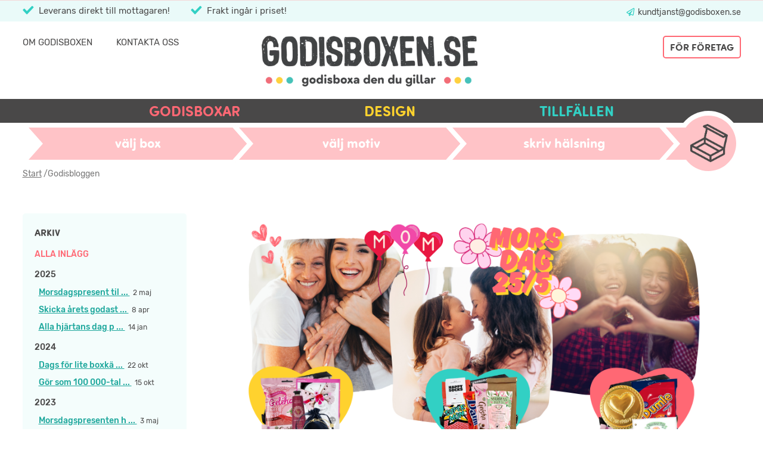

--- FILE ---
content_type: text/html; charset=utf-8
request_url: https://cdn.godisboxen.se/godisbloggen/?t=36
body_size: 28915
content:
<!DOCTYPE html><html lang=sv prefix="og: http://ogp.me/ns#" class=no-js><head><script>(function(w,d,s,l,i){w[l]=w[l]||[];w[l].push({'gtm.start':new Date().getTime(),event:'gtm.js'});var f=d.getElementsByTagName(s)[0],j=d.createElement(s),dl=l!='dataLayer'?'&l='+l:'';j.async=true;j.src='https://www.googletagmanager.com/gtm.js?id='+i+dl;j.addEventListener('load',function(){var _ge=new CustomEvent('gtm_loaded',{bubbles:true});d.dispatchEvent(_ge);});f.parentNode.insertBefore(j,f);})(window,document,'script','dataLayer','GTM-WW6LZTG');</script><script src=https://addrevenue.io/track.js></script><script>window.dataLayer.push([{'event':'gaBasket','basket':{box:null,design:null,addons:null}}]);</script><meta charset=utf-8><meta http-equiv=X-UA-Compatible content="IE=edge"><meta name=viewport content="width=device-width, initial-scale=1.0"><link rel=preconnect href=//cdn.godisboxen.se><link rel=dns-prefetch href=//cdn.godisboxen.se><link rel=dns-prefetch href=//www.google-analytics.com><link rel=dns-prefetch href=//www.googletagmanager.com><link rel=dns-prefetch href=//www.googleapis.com><link rel=dns-prefetch href=//www.facebook.com><link rel=dns-prefetch href=//connect.facebook.net><link rel=dns-prefetch href=//stats.g.doubleclick.net><link rel=dns-prefetch href=//bat.bing.com><link rel=dns-prefetch href=//i.ytimg.com><link rel=preload href=/fonts/sofiaprosoftbold-webfont-webfont.woff2 as=font crossorigin><link rel=preload href=/fonts/rubik-v9-latin-regular.woff2 as=font crossorigin><link rel=preload href=/fonts/rubik-v9-latin-500.woff2 as=font crossorigin><title>En blogg om att skicka presenter godis omtanke & kärlek</title><meta name=description content="Nyheter och inspiration om att skicka present i personlig presentbox fylld med godis &amp; annat gott till födelsedagspresent julklapp mors dag eller när som helst"><meta name=robots content="index, follow"><meta charset=utf-8><link rel=canonical href="https://www.godisboxen.se/godisbloggen/"><meta property=fb:app_id content=289112224920165><meta property=og:title content="En blogg om att skicka presenter godis omtanke &amp; kärlek"><meta property=og:description content="Nyheter och inspiration om att skicka present i personlig presentbox fylld med godis &amp;amp;amp; annat gott till f&amp;amp;#246;delsedagspresent julklapp mors dag eller n&amp;amp;#228;r som helst"><meta property=og:type content=website><meta property=og:image content=""><meta property=og:image:width content=1200><meta property=og:image:height content=630><meta property=og:url content="https://www.godisboxen.se/godisbloggen/"><meta name=twitter:site content=godisboxen><meta name=twitter:card content=summary><meta name=twitter:title content="En blogg om att skicka presenter godis omtanke &amp; kärlek"><meta name=twitter:description content="Nyheter och inspiration om att skicka present i personlig presentbox fylld med godis &amp;amp;amp; annat gott till f&amp;amp;#246;delsedagspresent julklapp mors dag eller n&amp;amp;#228;r som helst"><meta name=twitter:image content=""><meta name=facebook-domain-verification content=m6yucf1hyv0nkbhyzl75css0zj5dpj><link rel=preload as=image href="https://cdn.godisboxen.se/media/1071/happy.png?anchor=center&amp;mode=crop&amp;width=258&amp;height=0&amp;format=webp&amp;quality=85&amp;rnd=131801112890000000"><style>.mobilemenu{display:none;background:#494848;position:absolute;top:62px;left:0;width:100%;height:calc(100vh - 62px);text-align:center;overflow:auto}.mobilemenu-active .mobilemenu,.mobilemenu nav li{display:block}.mobilemenu a{color:#fff;text-transform:uppercase}.mobilemenu .siteheading-topbar-usp{border-bottom:1px solid #fff;padding:10px 0 5px}.mobilemenu .siteheading-topbar-usp li,.mobilemenu .siteheading-topbar-usp li:before{color:#fff}.mobilemenu .mainmenu ul li{display:block}.mobilemenu .mainmenu>ul>li{margin:35px 0}.mobilemenu .mainmenu>ul>li>span{font-family:SofiaProSoft,sans-serif;font-size:34px;font-weight:700;margin:25px 0;display:block;text-transform:uppercase}.mobilemenu .mainmenu>ul>li>span.open:after{transform:translateY(13px) rotate(-180deg)}.mobilemenu .mainmenu>ul>li>span+.children{display:none}.mobilemenu .mainmenu>ul>li>span.open+.children{display:block}.mobilemenu .mainmenu>ul>li>span:after{content:"\e804";font-family:godisboxen;font-style:normal;font-weight:400;background:none;width:25px;height:16px;overflow:hidden;display:inline-block;vertical-align:top;font-size:18px;line-height:17px;transform:translateY(13px);margin-left:22px;transition:transform .2s ease-out}.mobilemenu .mainmenu>ul>li>.children.color-ff6874 a{color:#fc838d}.mobilemenu .mainmenu>ul>li>.children>a{display:block;font-family:SofiaProSoft,sans-serif;font-size:22px;font-weight:700;text-transform:none;line-height:2}.mobilemenu .mainmenu>ul>li>.children>a .link-counter{font-size:16px}.mobilemenu .b2bmenu .btn{font-family:SofiaProSoft,sans-serif;font-size:24px;font-weight:700}.mobilemenu .featured-themes{margin:50px 0}.mobilemenu .featured-themes:after,.mobilemenu .featured-themes:before{content:"";background-image:url(https://cdn.godisboxen.se/css/gfx/prickar.svg);background-repeat:no-repeat;width:56px;height:16px;display:block;margin:10px auto;speak:none}.mobilemenu .featured-themes a{font-family:SofiaProSoft,sans-serif;font-size:24px;line-height:1.4;display:block;margin:20px}.mobilemenu .secondary-navigation{margin:50px 0}.mobilemenu .secondary-navigation a{font-family:Rubik,sans-serif;font-size:18px;font-weight:500;line-height:1.4;display:block;margin:20px}.mobilemenu .social-navigation{display:-ms-flexbox;display:flex;-ms-flex-pack:distribute;justify-content:space-around}.mobilemenu .social-navigation a{width:69px;height:69px;font-size:68px}.mobilemenu .social-navigation a span{position:relative;top:-4px;left:-6px}.mobilemenu .social-navigation a span:before{margin:0}.mobilemenu .customerservice-navigation{margin:45px 0}.mobilemenu .customerservice-navigation a,.mobilemenu .customerservice-navigation h3{font-family:Rubik,sans-serif;font-size:18px;font-weight:500;line-height:1.4;color:#fff;text-transform:uppercase}.mobilemenu .customerservice-navigation h3{margin-bottom:10px}.mobilemenu .customerservice-navigation a{text-transform:none}.siteheading-mobileheader{position:fixed;top:0;left:0;padding-left:82px;padding-right:52px;padding-top:5px;background:#fff;height:62px;width:100%;z-index:996}.siteheading-mobileheader .mobilemenubutton{position:absolute;top:6px;left:19px;width:58px;height:49px}.siteheading-mobileheader .mobilemenulogo{width:194px;height:46px;display:block;margin-top:4px;margin:4px auto 0}.siteheading-topbar{border-top:1px solid #f5d7d9;padding:8px 0 7px}.siteheading-topbar-usp{text-align:center}.siteheading-topbar-usp li{display:block;margin-right:35px;margin-bottom:5px;font-family:Rubik,sans-serif;font-size:15px;text-align:center;color:#494848}.siteheading-topbar-usp li:before{content:"\e801";font-family:godisboxen;font-style:normal;font-weight:400;speak:none;width:15px;height:12px;display:inline-block;vertical-align:top;color:#32d0c4;text-align:center;margin-right:8px;margin-top:3px;font-size:12px}.siteheading-topbar-links{display:none}.siteheading-topbar-links a{font-family:Rubik,sans-serif;font-size:14px;color:#494848;font-weight:400}.siteheading-topbar-links a:after,.siteheading-topbar-links a:before{color:#32d0c4;font-family:godisboxen;font-style:normal;font-weight:400;speak:none}.siteheading-topbar-links a[href^=mailto]:before{content:"\e808"}.siteheading-topbar-links a[href^=tel]:before{content:"\e807"}.siteheading-main{display:none;padding:24px 0 17px}.siteheading-main .page-wrapper{display:-ms-flexbox;display:flex;-ms-flex-direction:row;flex-direction:row;width:100%}.siteheading-main .page-wrapper>*{-ms-flex:1;flex:1}.siteheading-main-nav-secondarymenu a{text-transform:uppercase;font-size:15px;color:#494848;margin-right:40px}.siteheading-main-nav-secondarymenu a:hover{color:#32d0c4;text-decoration:underline}.siteheading-main-nav-b2bmenu{margin-top:20px}.siteheading-main-logo{height:89px;overflow:hidden}.siteheading-main-checkout{text-align:right}.siteheading-desktopmenu{background:#494848;color:#fff;display:none}.siteheading-desktopmenu .wrapper{max-width:500px;margin:0 auto}.siteheading-desktopmenu .wrapper>ul{max-width:800px;margin:0 auto;display:-ms-flexbox;display:flex;-ms-flex-pack:justify;justify-content:space-between;width:100%}.siteheading-desktopmenu .wrapper>ul>li{padding:6px 10px 5px;font-family:SofiaProSoft,sans-serif;font-size:24px;font-weight:700;text-align:center;text-transform:uppercase;color:#fff}.siteheading-desktopmenu .wrapper>ul>li:hover>.mega{display:-ms-flexbox;display:flex}.siteheading-desktopmenu .wrapper>ul>li.active>span:after,.siteheading-desktopmenu .wrapper>ul>li.active>span:before,.siteheading-desktopmenu .wrapper>ul>li:hover>span:after,.siteheading-desktopmenu .wrapper>ul>li:hover>span:before{opacity:1}.siteheading-desktopmenu .wrapper>ul>li>span{display:inline-block}.siteheading-desktopmenu .wrapper>ul>li>span:after,.siteheading-desktopmenu .wrapper>ul>li>span:before{content:"";width:13px;height:13px;border-radius:50%;display:inline-block;vertical-align:top;margin-top:8px;margin:8px 8px 0;opacity:0}.siteheading-desktopmenu .mega{position:absolute;top:40px;border-top:5px solid #fff;left:0;width:100%;min-height:100px;background-color:#494848;background-image:url(https://cdn.godisboxen.se/css/gfx/stampel.png);background-position:100% 100%;background-repeat:no-repeat;background-size:190px 190px;display:none;text-align:left;padding:20px 35px;z-index:999}.siteheading-desktopmenu .mega-cta{text-align:center;margin-top:20px}.siteheading-desktopmenu .mega-cta a{position:relative;width:270px;height:38px;margin:0 auto;padding-left:30px;padding-right:40px}.siteheading-desktopmenu .mega-cta a:after{position:absolute;right:24px;top:50%;transform:translateY(-50%);color:#494848!important}.siteheading-desktopmenu .mega-featured{width:230px;display:none}.siteheading-desktopmenu .mega-links{-ms-flex:1;flex:1;margin:20px 0 0}.siteheading-desktopmenu .mega-links .categories{display:-ms-flexbox;display:flex;-ms-flex-pack:justify;justify-content:space-between}.siteheading-desktopmenu .mega-links .categories a{font-family:SofiaProSoft,sans-serif;font-size:20px;font-weight:700;text-align:left;color:#fff;text-transform:none;white-space:nowrap}.siteheading-desktopmenu .mega-links .categories a .link-counter{font-size:14px}.siteheading-desktopmenu .mega-links .categories a .link-counter:before{top:0!important}.siteheading-desktopmenu .mega-links ul{-ms-flex:1;flex:1}.siteheading-desktopmenu .mega-links ul li{min-height:45px;display:block}.siteheading-desktopmenu .mega-links-products .categories a{color:#fc838d}.siteheading-desktopmenu .mega-links-products .categories a:hover{color:#fdb5bb}.siteheading-desktopmenu .mega-links-design .categories a{color:#ffd22e}.siteheading-desktopmenu .mega-links-design .categories a:hover{color:#ffe894}.siteheading-desktopmenu .mega-links-moments{margin:20px 0}.siteheading-desktopmenu .mega-links-moments .categories a{color:#32d0c4}.siteheading-desktopmenu .mega-links-moments .categories a:hover{color:#85e3dc}.siteheading-desktopmenu .mega-featured-products .megabanner{display:block;width:230px;height:260px;border-radius:5px;background-color:#ffe1e3;padding:10px 15px}.siteheading-desktopmenu .mega-featured-products .megabanner img{display:block}.siteheading-desktopmenu .mega-featured-products .megabanner .bb-btn{padding-left:0;padding-right:0}.siteheading-desktopmenu .mega-featured-products .megabanner:hover .bb-btn{background:#ff9ba3}.siteheading-desktopmenu .mega-featured-design .megabanner{display:block;width:230px;height:260px;border-radius:5px;background-color:#fff6d5;padding:10px 15px;overflow:hidden}.siteheading-desktopmenu .mega-featured-design .megabanner img{display:block}.siteheading-desktopmenu .mega-featured-design .megabanner:hover .bb-btn{background-color:#ffdd61}.siteheading-desktopmenu .mega-featured-design .megabanner:hover .bb-btn:before{transform:rotate(-4deg)}.siteheading-desktopmenu .mega-featured-design .megabanner .bb-btn{padding-left:0;padding-right:0;margin-top:35px;position:relative}.siteheading-desktopmenu .mega-featured-design .megabanner .bb-btn:before{content:"";background-image:url(https://cdn.godisboxen.se/css/gfx/camera.png);width:95px;height:67px;position:absolute;top:-57px;left:-17px;transform:rotate(0deg);transition:transform .2s linear;transform-origin:bottom left}.color-ff6874,.color-ff6874 a{color:#ff6874}.color-ff6874:after,.color-ff6874:before{background:#ff6874}.color-ffd22e,.color-ffd22e a{color:#ffd22e}.color-ffd22e:after,.color-ffd22e:before{background:#ffd22e}.color-32d0c4,.color-32d0c4 a{color:#32d0c4}.color-32d0c4:after,.color-32d0c4:before{background:#32d0c4}.link-counter-box,.link-counter-box:before{position:relative;display:inline-block}.link-counter-box:before{content:"\e80e";width:19px;height:15px;top:0;font-family:godisboxen;font-style:normal;font-weight:400;speak:none;margin-right:4px}.link-counter-design,.link-counter-design:before{position:relative;display:inline-block}.link-counter-design:before{content:"\e806";width:19px;height:15px;top:0;font-family:godisboxen;font-style:normal;font-weight:400;speak:none;margin-right:4px}.stickywrap{padding:0;top:62px!important;position:sticky;z-index:998;background:#fff}.stickywrap>span{width:auto!important}.mobilemenu-active .stickywrap{display:none}.stickymenu{z-index:998;background-color:#fff;width:100%!important;left:0!important;top:68px!important;position:sticky}.quickmenu{list-style:none;margin:0;padding:0;display:-ms-flexbox;display:flex;font-size:0;-ms-flex-pack:distribute;justify-content:space-around}.quickmenu li{-ms-flex:1 0 25%;flex:1 0 25%}.quickmenu li:last-child{-ms-flex:0 0 89px;flex:0 0 89px}.quickmenu svg .m{transition:fill .1s linear}.quickmenu .btn-arrow{border-top:8px solid #fff;border-bottom:8px solid #fff;background-color:#ffc3c7;font-family:SofiaProSoft,sans-serif;font-size:12px;font-weight:400;color:#fff;padding:14px 25px;text-transform:lowercase;display:block;padding:0;letter-spacing:0;height:36px;line-height:1;box-sizing:content-box;position:relative;text-align:center;padding-left:18px;display:-ms-flexbox;display:flex;-ms-flex-align:center;align-items:center;transition:background .1s linear}.quickmenu .btn-arrow span{display:block;width:100%;position:relative;z-index:2}.quickmenu .btn-arrow .after,.quickmenu .btn-arrow .before{width:24px;height:36px;display:block;position:absolute;top:0}.quickmenu .btn-arrow .before{left:-1px}.quickmenu .btn-arrow .after{right:-18px}.quickmenu .btn-arrow.active{background:#ff8c95}.quickmenu .btn-arrow.active .after .m{fill:#ff8c95}.quickmenu .btn-arrow.complete{background:#ff6874}.quickmenu .btn-arrow.complete .after .m{fill:#ff6874}.quickmenu .btn-arrow.complete span:before{content:"\e801";font-family:godisboxen;font-style:normal;font-weight:400;speak:none;display:inline-block;text-decoration:inherit;width:1em;text-align:center;font-variant:normal;text-transform:none;line-height:1em;color:#fff;background:#ffc3c7;border-radius:100%;width:18px;height:18px;font-size:10px;padding:5px 0 0;position:absolute;top:-20px;left:3px}.quickmenu .btn-arrow:hover{background:#ffa5ac}.quickmenu .btn-arrow:hover .after .m{fill:#ffa5ac}.quickmenu .btn-arrow-box{z-index:4}.quickmenu .btn-arrow-design{z-index:3}.quickmenu .btn-arrow-greeting{z-index:2}.quickmenu .btn-arrow-checkout{width:100%;position:relative;z-index:1;padding:0}.quickmenu .btn-arrow-checkout:hover .medal .m{fill:#ffa5ac}.quickmenu .btn-arrow-checkout.active .medal .m{fill:#ff8c95}.quickmenu .btn-arrow-checkout.complete .medal .m{fill:#ff6874}.quickmenu .btn-arrow-checkout .medal{position:absolute;top:-11px;left:0;display:block;width:89px;height:74px}.quickmenu .btn-arrow-checkout .icon{position:absolute;top:-7px;right:6px;text-align:center;width:64px;height:63px;padding:10px}.quickmenu .btn-arrow-checkout .icon.complete{top:-4px}.quickmenu .btn-arrow-checkout .icon img{position:relative;display:inline-block}.page-wrapper{max-width:1235px;padding:0 15px;margin:0 auto}.carousel:after{content:"flickity"!important;display:none!important}.grid-one-column .row{overflow:visible;margin:0 -15px;font-size:0}.grid-one-column .row>.col{width:100%;padding:0 15px;display:inline-block;vertical-align:top;font-size:1rem}.grid-two-column .row{overflow:visible;margin:0 -15px;font-size:0;display:-ms-flexbox;display:flex;-ms-flex-wrap:wrap;flex-wrap:wrap}.grid-two-column .row>.col{width:100%;padding:0 15px;display:inline-block;vertical-align:top;font-size:1rem}.grid-two-column .row>.col.col-right{float:right}.grid-four-column .row{overflow:visible;margin:0 -15px;font-size:0;display:-ms-flexbox;display:flex;-ms-flex-wrap:wrap;flex-wrap:wrap}.grid-four-column .row .productitem{min-height:100%}.grid-four-column .row.flickity-enabled{display:block}.grid-four-column .row.flickity-enabled .productitem{min-height:0}.grid-four-column .row .col.carousel-cell,.grid-four-column .row>.col{width:100%;padding:0 15px;display:inline-block;vertical-align:top}.grid-six-column .row{overflow:visible;margin:0 -15px;font-size:0}.grid-six-column .row>.col{width:100%;padding:0 15px;display:inline-block;vertical-align:top}.grid-three-column .row{margin:0 -15px;font-size:0;display:-ms-flexbox;display:flex;-ms-flex-wrap:wrap;flex-wrap:wrap}.grid-three-column .row .productitem{min-height:100%}.grid-three-column .row>.col{width:100%;padding:0 15px;display:inline-block;vertical-align:top}.design .grid-three-column .row>.col{width:50%}.momentslinks{margin-top:55px;margin-bottom:55px}.momentslinks>ul{font-size:0;text-align:center;margin:0 -11px}.momentslinks>ul>li{padding:11px;width:50%}.grid-desktop-menucontent>.row{margin:0 -15px;font-size:0}.grid-desktop-menucontent .row>.col{padding:0 15px;display:inline-block;vertical-align:top;font-size:1rem}.grid-two-column.grid-addon-column>.row{overflow:visible;margin:0 -7.5px;font-size:0;display:-ms-flexbox;display:flex;-ms-flex-wrap:wrap;flex-wrap:wrap}.grid-two-column.grid-addon-column>.row>.col{width:100%;padding:0 7.5px;display:inline-block;vertical-align:top;font-size:1rem}.umb-grid .row-margin,.umbraco-forms-page .row-margin{margin:53px 0;margin:0 0 53px}.umb-grid .visible-lg,.umb-grid .visible-lg-block,.umb-grid .visible-lg-inline,.umb-grid .visible-lg-inline-block,.umb-grid .visible-md,.umb-grid .visible-md-block,.umb-grid .visible-md-inline,.umb-grid .visible-md-inline-block,.umb-grid .visible-print,.umb-grid .visible-print-block,.umb-grid .visible-print-inline,.umb-grid .visible-print-inline-block,.umb-grid .visible-sm,.umb-grid .visible-sm-block,.umb-grid .visible-sm-inline,.umb-grid .visible-sm-inline-block,.umb-grid .visible-xs,.umb-grid .visible-xs-block,.umb-grid .visible-xs-inline,.umb-grid .visible-xs-inline-block,.umbraco-forms-page .visible-lg,.umbraco-forms-page .visible-lg-block,.umbraco-forms-page .visible-lg-inline,.umbraco-forms-page .visible-lg-inline-block,.umbraco-forms-page .visible-md,.umbraco-forms-page .visible-md-block,.umbraco-forms-page .visible-md-inline,.umbraco-forms-page .visible-md-inline-block,.umbraco-forms-page .visible-print,.umbraco-forms-page .visible-print-block,.umbraco-forms-page .visible-print-inline,.umbraco-forms-page .visible-print-inline-block,.umbraco-forms-page .visible-sm,.umbraco-forms-page .visible-sm-block,.umbraco-forms-page .visible-sm-inline,.umbraco-forms-page .visible-sm-inline-block,.umbraco-forms-page .visible-xs,.umbraco-forms-page .visible-xs-block,.umbraco-forms-page .visible-xs-inline,.umbraco-forms-page .visible-xs-inline-block{display:none!important}.umb-grid .clearfix:after,.umb-grid .clearfix:before,.umb-grid .container-fluid:after,.umb-grid .container-fluid:before,.umb-grid .container:after,.umb-grid .container:before,.umb-grid .row:after,.umb-grid .row:before,.umbraco-forms-page .clearfix:after,.umbraco-forms-page .clearfix:before,.umbraco-forms-page .container-fluid:after,.umbraco-forms-page .container-fluid:before,.umbraco-forms-page .container:after,.umbraco-forms-page .container:before,.umbraco-forms-page .row:after,.umbraco-forms-page .row:before{content:" ";display:table}.umb-grid .clearfix:after,.umb-grid .container-fluid:after,.umb-grid .container:after,.umb-grid .row:after,.umbraco-forms-page .clearfix:after,.umbraco-forms-page .container-fluid:after,.umbraco-forms-page .container:after,.umbraco-forms-page .row:after{clear:both}.umb-grid .container-fluid,.umbraco-forms-page .container-fluid{margin-right:auto;margin-left:auto;padding-left:15px;padding-right:15px}.umb-grid .row,.umbraco-forms-page .row{margin-left:-15px;margin-right:-15px}.umb-grid .col-lg-1,.umb-grid .col-lg-2,.umb-grid .col-lg-3,.umb-grid .col-lg-4,.umb-grid .col-lg-5,.umb-grid .col-lg-6,.umb-grid .col-lg-7,.umb-grid .col-lg-8,.umb-grid .col-lg-9,.umb-grid .col-lg-10,.umb-grid .col-lg-11,.umb-grid .col-lg-12,.umb-grid .col-md-1,.umb-grid .col-md-2,.umb-grid .col-md-3,.umb-grid .col-md-4,.umb-grid .col-md-5,.umb-grid .col-md-6,.umb-grid .col-md-7,.umb-grid .col-md-8,.umb-grid .col-md-9,.umb-grid .col-md-10,.umb-grid .col-md-11,.umb-grid .col-md-12,.umb-grid .col-sm-1,.umb-grid .col-sm-2,.umb-grid .col-sm-3,.umb-grid .col-sm-4,.umb-grid .col-sm-5,.umb-grid .col-sm-6,.umb-grid .col-sm-7,.umb-grid .col-sm-8,.umb-grid .col-sm-9,.umb-grid .col-sm-10,.umb-grid .col-sm-11,.umb-grid .col-sm-12,.umb-grid .col-xs-1,.umb-grid .col-xs-2,.umb-grid .col-xs-3,.umb-grid .col-xs-4,.umb-grid .col-xs-5,.umb-grid .col-xs-6,.umb-grid .col-xs-7,.umb-grid .col-xs-8,.umb-grid .col-xs-9,.umb-grid .col-xs-10,.umb-grid .col-xs-11,.umb-grid .col-xs-12,.umbraco-forms-page .col-lg-1,.umbraco-forms-page .col-lg-2,.umbraco-forms-page .col-lg-3,.umbraco-forms-page .col-lg-4,.umbraco-forms-page .col-lg-5,.umbraco-forms-page .col-lg-6,.umbraco-forms-page .col-lg-7,.umbraco-forms-page .col-lg-8,.umbraco-forms-page .col-lg-9,.umbraco-forms-page .col-lg-10,.umbraco-forms-page .col-lg-11,.umbraco-forms-page .col-lg-12,.umbraco-forms-page .col-md-1,.umbraco-forms-page .col-md-2,.umbraco-forms-page .col-md-3,.umbraco-forms-page .col-md-4,.umbraco-forms-page .col-md-5,.umbraco-forms-page .col-md-6,.umbraco-forms-page .col-md-7,.umbraco-forms-page .col-md-8,.umbraco-forms-page .col-md-9,.umbraco-forms-page .col-md-10,.umbraco-forms-page .col-md-11,.umbraco-forms-page .col-md-12,.umbraco-forms-page .col-sm-1,.umbraco-forms-page .col-sm-2,.umbraco-forms-page .col-sm-3,.umbraco-forms-page .col-sm-4,.umbraco-forms-page .col-sm-5,.umbraco-forms-page .col-sm-6,.umbraco-forms-page .col-sm-7,.umbraco-forms-page .col-sm-8,.umbraco-forms-page .col-sm-9,.umbraco-forms-page .col-sm-10,.umbraco-forms-page .col-sm-11,.umbraco-forms-page .col-sm-12,.umbraco-forms-page .col-xs-1,.umbraco-forms-page .col-xs-2,.umbraco-forms-page .col-xs-3,.umbraco-forms-page .col-xs-4,.umbraco-forms-page .col-xs-5,.umbraco-forms-page .col-xs-6,.umbraco-forms-page .col-xs-7,.umbraco-forms-page .col-xs-8,.umbraco-forms-page .col-xs-9,.umbraco-forms-page .col-xs-10,.umbraco-forms-page .col-xs-11,.umbraco-forms-page .col-xs-12{position:relative;min-height:1px;padding-left:15px;padding-right:15px}.umb-grid .col-xs-1,.umb-grid .col-xs-2,.umb-grid .col-xs-3,.umb-grid .col-xs-4,.umb-grid .col-xs-5,.umb-grid .col-xs-6,.umb-grid .col-xs-7,.umb-grid .col-xs-8,.umb-grid .col-xs-9,.umb-grid .col-xs-10,.umb-grid .col-xs-11,.umb-grid .col-xs-12,.umbraco-forms-page .col-xs-1,.umbraco-forms-page .col-xs-2,.umbraco-forms-page .col-xs-3,.umbraco-forms-page .col-xs-4,.umbraco-forms-page .col-xs-5,.umbraco-forms-page .col-xs-6,.umbraco-forms-page .col-xs-7,.umbraco-forms-page .col-xs-8,.umbraco-forms-page .col-xs-9,.umbraco-forms-page .col-xs-10,.umbraco-forms-page .col-xs-11,.umbraco-forms-page .col-xs-12{float:left}.umb-grid .col-xs-12,.umbraco-forms-page .col-xs-12{width:100%}.umb-grid .col-xs-11,.umbraco-forms-page .col-xs-11{width:91.66666667%}.umb-grid .col-xs-10,.umbraco-forms-page .col-xs-10{width:83.33333333%}.umb-grid .col-xs-9,.umbraco-forms-page .col-xs-9{width:75%}.umb-grid .col-xs-8,.umbraco-forms-page .col-xs-8{width:66.66666667%}.umb-grid .col-xs-7,.umbraco-forms-page .col-xs-7{width:58.33333333%}.umb-grid .col-xs-6,.umbraco-forms-page .col-xs-6{width:50%}.umb-grid .col-xs-5,.umbraco-forms-page .col-xs-5{width:41.66666667%}.umb-grid .col-xs-4,.umbraco-forms-page .col-xs-4{width:33.33333333%}.umb-grid .col-xs-3,.umbraco-forms-page .col-xs-3{width:25%}.umb-grid .col-xs-2,.umbraco-forms-page .col-xs-2{width:16.66666667%}.umb-grid .col-xs-1,.umbraco-forms-page .col-xs-1{width:8.33333333%}.umb-grid .col-xs-pull-12,.umbraco-forms-page .col-xs-pull-12{right:100%}.umb-grid .col-xs-pull-11,.umbraco-forms-page .col-xs-pull-11{right:91.66666667%}.umb-grid .col-xs-pull-10,.umbraco-forms-page .col-xs-pull-10{right:83.33333333%}.umb-grid .col-xs-pull-9,.umbraco-forms-page .col-xs-pull-9{right:75%}.umb-grid .col-xs-pull-8,.umbraco-forms-page .col-xs-pull-8{right:66.66666667%}.umb-grid .col-xs-pull-7,.umbraco-forms-page .col-xs-pull-7{right:58.33333333%}.umb-grid .col-xs-pull-6,.umbraco-forms-page .col-xs-pull-6{right:50%}.umb-grid .col-xs-pull-5,.umbraco-forms-page .col-xs-pull-5{right:41.66666667%}.umb-grid .col-xs-pull-4,.umbraco-forms-page .col-xs-pull-4{right:33.33333333%}.umb-grid .col-xs-pull-3,.umbraco-forms-page .col-xs-pull-3{right:25%}.umb-grid .col-xs-pull-2,.umbraco-forms-page .col-xs-pull-2{right:16.66666667%}.umb-grid .col-xs-pull-1,.umbraco-forms-page .col-xs-pull-1{right:8.33333333%}.umb-grid .col-xs-pull-0,.umbraco-forms-page .col-xs-pull-0{right:auto}.umb-grid .col-xs-push-12,.umbraco-forms-page .col-xs-push-12{left:100%}.umb-grid .col-xs-push-11,.umbraco-forms-page .col-xs-push-11{left:91.66666667%}.umb-grid .col-xs-push-10,.umbraco-forms-page .col-xs-push-10{left:83.33333333%}.umb-grid .col-xs-push-9,.umbraco-forms-page .col-xs-push-9{left:75%}.umb-grid .col-xs-push-8,.umbraco-forms-page .col-xs-push-8{left:66.66666667%}.umb-grid .col-xs-push-7,.umbraco-forms-page .col-xs-push-7{left:58.33333333%}.umb-grid .col-xs-push-6,.umbraco-forms-page .col-xs-push-6{left:50%}.umb-grid .col-xs-push-5,.umbraco-forms-page .col-xs-push-5{left:41.66666667%}.umb-grid .col-xs-push-4,.umbraco-forms-page .col-xs-push-4{left:33.33333333%}.umb-grid .col-xs-push-3,.umbraco-forms-page .col-xs-push-3{left:25%}.umb-grid .col-xs-push-2,.umbraco-forms-page .col-xs-push-2{left:16.66666667%}.umb-grid .col-xs-push-1,.umbraco-forms-page .col-xs-push-1{left:8.33333333%}.umb-grid .col-xs-push-0,.umbraco-forms-page .col-xs-push-0{left:auto}.umb-grid .col-xs-offset-12,.umbraco-forms-page .col-xs-offset-12{margin-left:100%}.umb-grid .col-xs-offset-11,.umbraco-forms-page .col-xs-offset-11{margin-left:91.66666667%}.umb-grid .col-xs-offset-10,.umbraco-forms-page .col-xs-offset-10{margin-left:83.33333333%}.umb-grid .col-xs-offset-9,.umbraco-forms-page .col-xs-offset-9{margin-left:75%}.umb-grid .col-xs-offset-8,.umbraco-forms-page .col-xs-offset-8{margin-left:66.66666667%}.umb-grid .col-xs-offset-7,.umbraco-forms-page .col-xs-offset-7{margin-left:58.33333333%}.umb-grid .col-xs-offset-6,.umbraco-forms-page .col-xs-offset-6{margin-left:50%}.umb-grid .col-xs-offset-5,.umbraco-forms-page .col-xs-offset-5{margin-left:41.66666667%}.umb-grid .col-xs-offset-4,.umbraco-forms-page .col-xs-offset-4{margin-left:33.33333333%}.umb-grid .col-xs-offset-3,.umbraco-forms-page .col-xs-offset-3{margin-left:25%}.umb-grid .col-xs-offset-2,.umbraco-forms-page .col-xs-offset-2{margin-left:16.66666667%}.umb-grid .col-xs-offset-1,.umbraco-forms-page .col-xs-offset-1{margin-left:8.33333333%}.umb-grid .col-xs-offset-0,.umbraco-forms-page .col-xs-offset-0{margin-left:0}.clearfix:after,.clearfix:before,.container-fluid:after,.container-fluid:before,.container:after,.container:before,.row:after,.row:before{content:" ";display:table}.clearfix:after,.container-fluid:after,.container:after,.row:after{clear:both}html{font-family:sans-serif;-ms-text-size-adjust:100%;-webkit-text-size-adjust:100%;text-size-adjust:100%}article,aside,details,figcaption,figure,footer,header,hgroup,main,menu,nav,section,summary{display:block}audio,canvas,progress,video{display:inline-block;vertical-align:baseline}audio:not([controls]){display:none;height:0}[hidden],template{display:none}a{background-color:transparent}a:active,a:hover{outline:0}abbr[title]{border-bottom:1px dotted}b,strong{font-weight:700}dfn{font-style:italic}mark{background:#ff0;color:#000}small{font-size:80%}sub,sup{font-size:75%;line-height:0;position:relative;vertical-align:baseline}sup{top:-.5em}sub{bottom:-.25em}img{border:0}svg:not(:root){overflow:hidden}figure{margin:1em 40px}hr{box-sizing:content-box;height:0}pre{overflow:auto}code,kbd,pre,samp{font-family:monospace,monospace;font-size:1em}button,input,optgroup,select,textarea{color:inherit;font:inherit;margin:0}button{overflow:visible}button,select{text-transform:none}button,html input[type=button],input[type=reset],input[type=submit]{-webkit-appearance:button;cursor:pointer}button[disabled],html input[disabled]{cursor:default;opacity:.5;pointer-events:none}button::-moz-focus-inner,input::-moz-focus-inner{border:0;padding:0}input{line-height:normal}input[type=checkbox],input[type=radio]{box-sizing:border-box;padding:0}input[type=number]::-webkit-inner-spin-button,input[type=number]::-webkit-outer-spin-button{height:auto}input[type=search]{-webkit-appearance:textfield;box-sizing:content-box}input[type=search]::-webkit-search-cancel-button,input[type=search]::-webkit-search-decoration{-webkit-appearance:none}fieldset{border:1px solid silver;margin:0 2px;padding:.35em .625em .75em}legend{border:0;padding:0}textarea{overflow:auto}optgroup{font-weight:700}table{border-collapse:collapse;border-spacing:0}td,th{padding:0}.no-list,nav ul{list-style:none;margin:0;padding:0}.no-list li,nav ul li{display:inline-block;vertical-align:top}.breadcrumbs{margin:7px 0 17px}.breadcrumbs .current,.breadcrumbs .link,.breadcrumbs li:after{font-family:Rubik,sans-serif;font-size:14px;color:#494848;display:inline-block;vertical-align:middle;opacity:.75}.breadcrumbs .link{text-decoration:underline}.breadcrumbs ul li:after{content:"/";margin:0 0 0 3px}.breadcrumbs ul li:last-child:after{display:none}.breadcrumb{max-width:1235px;padding:0 15px;margin:0 auto;width:100%}.breadcrumb ul{margin:4px 0 17px;list-style:none;padding:0}.breadcrumb ul li{list-style:none;display:inline-block;opacity:.75;font-size:14px;font-weight:400;font-style:normal;font-stretch:normal;line-height:normal;letter-spacing:normal}.breadcrumb ul li,.breadcrumb ul li a{font-family:Rubik,sans-serif;color:#494848}.breadcrumb ul li a{text-decoration:underline}.breadcrumb ul li:hover{opacity:1}.hiddentext button[data-expandable]{background:transparent;color:#1da79c;text-decoration:none;font-size:inherit;border:0;outline:0;display:inline-block;padding:0;min-width:0;line-height:inherit;font-weight:600}.hiddentext button[data-expandable]:before{font-family:godisboxen;font-style:normal;font-weight:400;speak:none;display:inline-block;text-decoration:inherit;width:1em;text-align:center;font-variant:normal;text-transform:none;line-height:1em;content:"\e80d";transform:rotate(90deg) scale(.8) translateX(-1px);margin-right:7px;transition:transform .5s ease-in-out;transition-delay:.4s}.hiddentext button[data-expandable][aria-expanded=true]:before{transform:rotate(-90deg) scale(.8) translateX(-1px)}.hiddentext button[data-expandable]:active,.hiddentext button[data-expandable]:hover{color:#32d0c4}.textstyle p{font-family:Rubik;font-size:18px;font-weight:400;font-style:normal;font-stretch:normal;line-height:1.39;letter-spacing:normal;color:#4a4a4a}.textstyle p.intro,strong{font-weight:500}.text-left{text-align:left}.text-right{text-align:right}.font-loveyalikeasister,.font-lylas{font-family:Love Ya Like A Sister,cursive}.font-lobster{font-family:Lobster,cursive}.font-verdana{font-family:Verdana,sans-serif}.font-museo{font-family:Museo,Museo Sans,Verdana,Gill Sans,Lucida Grande,Arial,Helvetica,sans-serif}.font-comicsans,.font-comicsansms{font-family:Comic Sans MS,Comic Sans,Chalkboard SE,Comic Neue,cursive}.leftnav{border-radius:5px;padding:22px 20px;width:100%;max-width:260px}.leftnav-box{background-color:#ffe1e3}.leftnav-box a.selected,.leftnav-box a:hover{color:#ff6874}.leftnav-design{background-color:#fff6d5}.leftnav-design a.selected,.leftnav-design a:hover{color:#dbaf0f}.leftnav-themepage{background-color:#eafaf9}.leftnav-themepage a.selected,.leftnav-themepage a:hover{color:#32d0c4}.leftnav-heading{font-family:SofiaProSoft,sans-serif;font-size:22px;font-weight:700;color:#494848;text-transform:uppercase;margin:0 0 20px}.leftnav-heading span{display:inline-block;vertical-align:middle}.leftnav-heading:after,.leftnav-heading:before{content:"";width:13px;height:13px;display:inline-block;vertical-align:middle;border-radius:100%;margin:0 17px}.leftnav-heading:before{margin-left:0}.leftnav-heading:after{margin-right:0}.leftnav-heading-box:after,.leftnav-heading-box:before{background:#ff6874}.leftnav-heading-design:after,.leftnav-heading-design:before{background:#ffd22e}.leftnav-heading-themepage:after,.leftnav-heading-themepage:before{background:#32d0c4}.leftnav>ul>li{display:block;margin-bottom:15px}.leftnav>ul>li>a{font-family:SofiaProSoft,sans-serif;font-size:18px;font-weight:700;line-height:1.06;color:#494848;white-space:nowrap}.leftnav>ul>li>a .link-counter{font-size:14px;margin-left:7px}.leftnav .leftnav-banner-wrapper{margin-top:44px;margin-bottom:-22px}.leftnav .leftnav-banner-wrapper .banner-default{margin-bottom:22px}@font-face{font-family:SofiaProSoft;font-style:normal;font-weight:700;src:url(/fonts/sofiaprosoftbold-webfont-webfont.woff2) format("woff2"),url(/fonts/sofiaprosoftbold-webfont-webfont.woff) format("woff");font-display:swap}@font-face{font-family:Rubik;font-style:normal;font-weight:400;src:local("Rubik"),local("Rubik-Regular"),url(/fonts/rubik-v9-latin-regular.woff2) format("woff2"),url(/fonts/rubik-v9-latin-regular.woff) format("woff");font-display:swap}@font-face{font-family:Rubik;font-style:normal;font-weight:500;src:local("Rubik Medium"),local("Rubik-Medium"),url(/fonts/rubik-v9-latin-500.woff2) format("woff2"),url(/fonts/rubik-v9-latin-500.woff) format("woff");font-display:swap}body{margin:0;padding:62px 0 0;font-family:Rubik,sans-serif;font-size:17px;color:#494848;overflow-anchor:none;overflow-x:hidden}.overflowhidden{overflow:hidden}*,:after,:before{box-sizing:border-box}.text-center{text-align:center}img{display:block;max-width:100%;height:auto}.videowrapper{position:relative;padding-bottom:56.25%;padding-top:25px;height:0}.videowrapper iframe{position:absolute;top:0;left:0;width:100%;height:100%}h1,h2,h3,h4,h5{margin:0;font-family:SofiaProSoft,sans-serif}a{color:#1da79c;text-decoration:underline}em{font-style:normal!important}.article p>a:hover{color:#32d0c4}.banner-default,.bb-btn,.momentslink,nav a{text-decoration:none}.heading{text-transform:uppercase;font-family:SofiaProSoft,sans-serif}.preamble{font-family:Rubik,sans-serif;font-size:18px;font-weight:500;line-height:1.39;color:#4a4a4a;margin:26px 0 35px;display:block}.preamble,blockquote{font-style:normal;font-stretch:normal;letter-spacing:normal}blockquote{max-width:738px;margin:0 auto;font-family:SofiaProSoft,sans-serif;font-size:27px;font-weight:700;line-height:1.3;text-align:center;color:#494848}.video-wrapper{position:relative;padding-bottom:53%;height:0;overflow:hidden;max-width:660px;width:100%;margin:16px auto 0}.video-wrapper iframe{position:absolute;top:0;left:0;width:100%;height:100%}.videoplayer video{max-width:100%;height:auto}.button-wrapper{max-width:300px;margin:40px auto}.mobile-only{display:block}.pagingwrapper{overflow-anchor:none}.bannerhero{position:relative;margin-top:20px;margin-bottom:57px}.bannerhero-pink{background-color:#ff6874}.bannerhero .row{display:-ms-flexbox;display:flex;position:relative;z-index:2;-ms-flex-align:end;align-items:flex-end;-ms-flex-wrap:wrap;flex-wrap:wrap}.bannerhero img,.bannerhero picture{display:block}.bannerhero-image-left{margin-bottom:-40px;-ms-flex-order:2;order:2;width:50%}.bannerhero-image-left img{max-width:134px}.bannerhero-image-right{text-align:right;-ms-flex-order:3;order:3;width:50%}.bannerhero-image-right img{max-width:183px;margin-top:-20px;display:block}.bannerhero-text{-ms-flex-order:1;order:1;width:100%;padding-top:22px;padding-bottom:17px;margin-bottom:-40px}.bannerhero-text .h1{font-family:SofiaProSoft,sans-serif;font-size:20px;font-weight:700;color:#fff;text-transform:uppercase;margin:0 0 15px}.bannerhero-text p{font-family:Rubik,sans-serif;font-size:15px;font-weight:500;color:#fff;margin:0;max-width:225px}.banner-default{padding:15px 10px;border-radius:5px;display:block;position:relative;min-height:0;background-repeat:no-repeat;background-size:160px 146px;background-position:right 10px top 7px}.banner-default picture{width:160px;height:146px;position:absolute;top:7px;right:10px;z-index:1;-o-object-fit:contain;object-fit:contain;display:none}.banner-default .content-wrapper{position:relative;z-index:2}.banner-default .banner-cta{display:block;width:100%;text-align:center;clear:both;max-width:280px;margin:23px auto 0}.banner-default .h3{font-size:20px;line-height:1.3}.banner-default .h2,.banner-default .h3{display:block;font-family:SofiaProSoft,sans-serif;font-weight:700;text-transform:uppercase}.banner-default .h2{font-size:35px;margin:0;line-height:1;margin-bottom:7px}.banner-default .p{display:block;margin:0;font-family:Rubik,sans-serif;font-size:15px;min-height:44px;font-weight:500}.banner-uploadcontest{background-color:#ffedab;text-align:center;margin:70px 0 120px}.banner-uploadcontest .page-wrapper{position:relative;min-height:147px;overflow:hidden;padding-top:30px;padding-bottom:15px}.banner-uploadcontest-image2{display:none}.banner-uploadcontest-text{max-width:543px;margin-left:auto;margin-right:auto;color:#494848}.banner-uploadcontest-text .heading{font-family:SofiaProSoft,sans-serif;font-size:25px;font-weight:700;line-height:1.32;text-align:center;text-transform:uppercase;margin:0 0 15px}.banner-uploadcontest-text p{font-family:Rubik,sans-serif;font-size:18px;font-weight:500;line-height:1.39;margin:0 0 25px}.banner-uploadcontest-text ol{list-style:none;margin:0;padding:0;counter-reset:a}.banner-uploadcontest-text ol li{font-family:Rubik,sans-serif;font-size:16px;font-weight:500;font-style:normal;font-stretch:normal;line-height:1.38;letter-spacing:normal;text-align:center;color:#494848}.banner-uploadcontest-text ol li:before{counter-increment:a;content:counter(a);display:block;width:30px;height:30px;background-color:#ffd22e;border:2px solid #494848;border-radius:100%;margin:20px auto 13px;font-family:SofiaProSoft,sans-serif;font-size:22px;font-weight:700;text-align:center;color:#494848}.banner-uploadcontest-cta{max-width:273px;margin-left:auto;margin-right:auto}.banner-uploadcontest-cta a.bc-none:hover{color:#dbaf0f}.banner-uploadcontest-cta>div{margin-top:20px}.banner-bigquote-heading{font-size:32px;margin:70px auto 20px}.banner-bigquote-heading,.banner-bigquote-text{font-family:SofiaProSoft,sans-serif;font-weight:700;line-height:1.28;text-align:center;color:#494848}.banner-bigquote-text{font-size:25px;margin:0 auto 53px}.banner-youtube{background:#494848;padding:36px 46px 46px;max-width:1002px;margin:50px auto}.banner-youtube-video{margin:0 auto}.banner-youtube .page-wrapper{padding:0}.banner-youtube-text .heading{font-family:SofiaProSoft,sans-serif;font-size:25px;font-weight:700;text-align:center;color:#fff;text-transform:uppercase}.banner-youtube-text p{font-family:Rubik,sans-serif;font-size:18px;font-weight:500;line-height:1.39;text-align:center;color:#fff}.newsletter-article{background:#ffeff1;padding:30px 30px 15px;border-radius:5px;max-width:783px;margin:0 auto}.newsletter-article .newsletter-thankyou{text-align:center}.newsletter-article .newsletter-thankyou p{font-size:18px}.newsletter-article p{font-size:14px;margin:0 0 10px}.article{width:783px;max-width:100%;margin:0 auto}.article .header{margin:30px 0 0}.article h1{font-family:SofiaProSoft,sans-serif;text-transform:uppercase;font-size:25px}.article h2{font-size:22px}.article h3,.article h4,.article h5{font-size:20px}.article h2,.article h3,.article h4{margin-bottom:16px}.article h1,.article h2,.article h3,.article h4{margin:0 0 .67em;font-family:SofiaProSoft,sans-serif}.article p{line-height:1.5;margin-top:0}.article ol,.article p,.article ul{font-size:17px}.article ol{list-style:none;counter-reset:b;padding-left:28px}.article ol li{counter-increment:b;padding-bottom:15px}.article ol li:before{content:counter(b);display:inline-block;width:28px;margin-left:-28px;font-family:SofiaProSoft,sans-serif;font-size:20px;font-weight:700;font-style:normal;font-stretch:normal;line-height:normal;letter-spacing:normal;color:#32d0c4}.article ul{list-style:none;padding-left:28px}.article ul li{padding-bottom:15px}.article ul li:before{width:28px;height:15px;font-family:godisboxen;content:"\e801";font-size:14px;color:#32d0c4;display:inline-block;margin-left:-28px}.article-link{padding-left:0!important;margin:0}.article-link li{padding-bottom:9px!important}.article-link li a{font-family:SofiaProSoft,sans-serif;font-size:22px;font-weight:700;font-style:normal;font-stretch:normal;line-height:1.18;letter-spacing:normal;color:#1da79c;position:relative;text-decoration:none;padding-right:40px}.article-link li a .icon-arrow{font-size:14px;transition:all .23s ease-out;position:absolute;top:7px;right:0}.article-link li a .icon-arrow,.article-link li a .textlabel{transform:translateX(0);display:inline-block;vertical-align:top}.article-link li a .textlabel{transition:transform .23s ease-out;text-decoration:underline}.article-link li a:hover .icon-arrow{right:-10px}.article-link li:before{content:"";width:0;height:0;display:none;opacity:0}.article-button{margin:20px 0;padding:0;text-align:center}.article-button a{display:inline-block;padding:11px 25px 9px;width:auto}.article .threePictures h2{padding-top:10px;font-family:SofiaProSoft,sans-serif;font-size:27px;font-weight:700;font-style:normal;font-stretch:normal;line-height:normal;letter-spacing:normal;text-align:center;color:#494848;margin-bottom:20px}.article .threePictures .pink,.article .threePictures .yellow{padding:0 44px 44px;border-radius:5px}.article .threePictures .pink{background-color:#ffc3c7}.article .threePictures .yellow{background-color:#ffedab}.article blockquote{position:relative;min-height:119px;display:-ms-flexbox;display:flex;-ms-flex-align:center;align-items:center;-ms-flex-pack:center;justify-content:center}.article blockquote:before{content:"";background:url(/css/gfx/citatbollar.svg);width:100%;height:100%;position:absolute;top:50%;left:50%;transform:translateX(-50%) translateY(-50%);z-index:-1;min-height:119px;background-size:contain;background-repeat:no-repeat;background-position:50%}.article blockquote small{display:block;font-family:Rubik,sans-serif;font-size:15px;font-weight:500;margin-top:25px}.blog .video-wrapper{position:relative;padding-bottom:53%;height:0;overflow:hidden;max-width:660px;width:100%;margin:16px auto 0}.blog .video-wrapper iframe{position:absolute;top:0;left:0;width:100%;height:100%}.blog.article{width:100%;max-width:783px}.blogPost{margin:41px 0}.blogPost h1{margin-top:18px;text-transform:uppercase}.blogPost h1 a{margin-top:17px;text-transform:uppercase;font-family:SofiaProSoft,sans-serif;font-size:35px;font-weight:700;font-style:normal;font-stretch:normal;line-height:normal;letter-spacing:normal;color:#494848;text-decoration:none}.blogPost .preamble{margin:16px 0 35px}.blogPost .intro,.blogPost p{font-size:18px;line-height:1.4}.blogPost .date{font-family:Rubik,sans-serif;font-size:12px;font-weight:400;font-style:normal;font-stretch:normal;line-height:2.67;letter-spacing:normal;color:#494848}.blogPost .date a{margin:0 7px;font-weight:500;color:#1da79c}.blogPost .date a,.blogPost .tag{font-size:12px;font-style:normal;font-stretch:normal;line-height:2.67;letter-spacing:normal;text-transform:uppercase}.blogPost .tag{font-family:Rubik;font-weight:400;color:#494848;margin-top:10px}.blogPost .tag a{margin:0 7px;font-weight:500;font-style:normal;font-stretch:normal;line-height:2.67;letter-spacing:normal;color:#ff6874;text-transform:uppercase;text-decoration:none}.blogPost-list{margin-bottom:65px}.blogPost-list .header{margin-top:0}.blogPost-list h1{margin:5px 0 9px}.blogPost-list .date{margin-top:-3px}.blogPost-list .tag{margin-top:-9px}.blogMenu{border-radius:5px;background-color:rgba(214,246,243,.28);padding:20px;margin-top:41px}.blogMenu ul{margin-bottom:70px;list-style:none;padding-left:0}.blogMenu-title{font-size:16px;font-weight:700;font-style:normal;font-stretch:normal;line-height:normal;letter-spacing:normal;color:#494848;text-transform:uppercase;margin-top:2px}.blogMenu-title,.blogMenu-title a{font-family:SofiaProSoft,sans-serif}.blogMenu .dateTitle{font-family:Rubik,sans-serif;font-size:14px;font-weight:500;font-style:normal;font-stretch:normal;line-height:1;letter-spacing:normal;color:#494848;margin:19px 0 12px}.blogMenu-post.showmore{margin-top:20px;padding-left:0!important}.blogMenu-item{margin:10px 0}.blogMenu-item.uppercase{text-transform:uppercase}.blogMenu-item a{text-decoration:underline;font-family:Rubik,sans-serif;font-size:14px;font-weight:500;font-style:normal;font-stretch:normal;line-height:1;letter-spacing:normal;color:#1da79c}.blogMenu-item a.allbtn{color:#ff6874;text-transform:uppercase;text-decoration:none}.blogMenu-item span{font-size:12px;font-weight:400;line-height:1.17;color:#494848;padding-left:5px}.blogMenu-item.blogMenu-post{padding-left:7px}.blogMenu .banner-default{margin-top:22px}.blog .pagination{text-align:center}.blog .pagination p{font-family:Rubik,sans-serif;font-size:16px;font-weight:500;font-style:normal;font-stretch:normal;line-height:normal;letter-spacing:normal;text-align:center;color:#494848;margin:10px 0}.blog .pagination ul{padding:0}.blog .pagination ul .page-item{margin:0;width:22px;height:22px;border:2px solid #fff}.blog .pagination ul .page-item a{display:block;padding:0;font-family:Rubik,sans-serif;font-size:16px;font-weight:500;font-style:normal;font-stretch:normal;line-height:normal;letter-spacing:normal;color:#494848;text-decoration:none;text-align:center}.blog .pagination ul .page-item.active{border-radius:5px;border:2px solid #32d0c4}.blog .pagination ul .page-item:before{content:"";display:none;opacity:0}.blog .pagination ul .page-item.next .page-link,.blog .pagination ul .page-item.previous .page-link{font-size:16px;font-weight:500;font-style:normal;font-stretch:normal;line-height:normal;letter-spacing:normal;text-align:center;color:#494848}.blog .pagination ul .page-item.previous{transform:rotate(180deg)}.blog .pagination ul .page-item.previous .page-link{display:block;margin-top:-1px}.business .businessproducts .row .col{display:-ms-flexbox;display:flex;margin-bottom:30px}.business .businessproducts .row .col .form-group{display:-ms-flexbox;display:flex;-ms-flex-wrap:wrap;flex-wrap:wrap;-ms-flex-direction:column;flex-direction:column;margin:0;min-height:100%}.business .businessproducts .row .col .form-group label{border:none;padding:0;min-height:100%}.business .businessproducts .row .col .form-group label p{margin:0}.business .businessproducts .row .col .form-group label .check-label{display:block;margin-top:10px}.business-row .header,.business-row .header-video{margin:42px auto 43px;display:block}.business-row .header-video video{max-width:100%;height:auto}.business-row .hidden{display:none}.business-row h1,.business-row h2{font-family:SofiaProSoft,sans-serif}.business-row h2{margin-bottom:26px}.business-row a{color:#1da79c;text-decoration:underline}.business-row p{font-size:18px;font-weight:400;font-style:normal;font-stretch:normal;line-height:1.39;letter-spacing:normal;color:#4a4a4a}.business-row .business{width:783px;max-width:100%;margin:0 auto}.business-row .form-business{border-radius:5px;border:2px solid #32d0c4;margin:87px 0 130px;padding:0 15px 64px}.business-row .form-business .form-group{margin-bottom:23px}.business-row .form-business .form-group-big{margin-bottom:50px}.business-row .form-business label{font-size:14px}.business-row .form-business h2{text-align:center;margin:30px 0 83px}.business-row .form-business .label-heading{font-family:Rubik,sans-serif;font-size:17px;font-weight:500;font-style:normal;font-stretch:normal;line-height:1.41;letter-spacing:normal;color:#4a4a4a;margin-bottom:14px}.business-row .form-business .radio{text-align:center}.business-row .form-business .check-label{display:inline-block}.business-row .form-business .box-wrapper{cursor:pointer;border-radius:5px;border:2px solid #b7b6b6;padding:13px 8px;display:block;text-align:left;min-height:100%}.business-row .form-business .box-wrapper.active{border:2px solid #32d0c4}.business-row .form-business .box-wrapper p{font-family:Rubik,sans-serif;font-size:14px;font-weight:400;font-style:normal;font-stretch:normal;line-height:1.14;letter-spacing:normal;color:#494848;display:inline-block;width:calc(100% - 124px);padding-left:26px;margin-top:0;vertical-align:top}.business-row .form-business .box-wrapper strong{font-weight:500}.business-row .form-business .box-wrapper img{max-width:120px;display:inline-block;vertical-align:top;cursor:help}.business-row .form-business .motive-wrapper{display:block;border:1px solid #fff;margin-bottom:9px;font-size:0}.business-row .form-business .motive-single{margin-bottom:30px}.business-row .form-business .motive-image{margin-bottom:0;cursor:pointer}.business-row .form-business .radio input[type=radio]:checked~.box-wrapper{border:2px solid #32d0c4}.business-row .form-business .radio input[type=radio]:checked~.motive-wrapper{border:1px solid #32d0c4}.business-row .form-business input,.business-row .form-business select,.business-row .form-business textarea{font-size:16px}.business-row .form-business #greeting,.business-row .form-business #greeting,.business-row .form-business #greeting{height:199px}.business-row .form-business #message,.business-row .form-business #message,.business-row .form-business #message{height:108px}.business-row .form-business .bb-btn[type=submit]{display:block;margin:0 auto;text-align:center;width:170px;font-size:18px}.business-row .form-business .btn-primary{border:2px solid #b7b6b6}.business-row .form-business .btn-primary.active{border:2px solid #32d0c4}.business-row .form-business .btn-#motiveBtn{margin-right:22px}.business-row .form-business #gdpr~.check-label{max-width:454px;margin:0 auto;display:block}.business-row .form-business #gdpr~.check-label p,.business-row .form-business #gdpr~.check-label p span{font-size:15px;font-weight:400;font-style:normal;font-stretch:normal;line-height:1.47;letter-spacing:normal;margin:0}.business-row .form-business #gdpr~.check-label a{color:#4a4a4a}#basketApp,#paymentApp,.checkout-summary,.checkoutbox,.orderbox{max-width:600px;margin:0 auto}.paymentErrorPage .orderbox{text-align:center}.paymentErrorPage .orderbox .backbtn{display:inline-block;width:auto;padding-left:20px;padding-right:20px}.checkoutbox,.checkoutbox-section{margin-bottom:20px}.checkoutbox-section.empty{margin-left:-7px;margin-right:-7px;padding-left:7px;padding-right:7px}.checkoutbox-section.empty h4{font-family:SofiaProSoft,sans-serif;font-size:18px;font-weight:700;line-height:1.78;text-align:center}.checkoutbox-section.empty-design{background:#ffd22e}.checkoutbox-section.empty-design h4{color:#494848}.checkoutbox-section.empty-box{background:#ff6874}.checkoutbox-section.empty-box h4{color:#fff}.checkoutbox-title{position:relative;margin-bottom:5px}.checkoutbox-titleHeading{font-family:SofiaProSoft,sans-serif;font-size:22px;font-weight:700;font-style:normal;font-stretch:normal;line-height:1.45;letter-spacing:normal;color:#494848;text-transform:uppercase}.checkoutbox-title .btn{position:absolute;top:0;right:0;padding:0;min-width:0}.checkoutbox-title .btn .icon-trash-empty{font-size:25px}.checkoutbox-body{border-radius:5px;border:2px solid #494848;padding:0 7px}.checkoutbox-sectionHeading{font-family:SofiaProSoft,sans-serif;font-size:16px;font-weight:700;font-style:normal;font-stretch:normal;line-height:1.9;letter-spacing:normal;color:#494848;padding:0 7px;margin:0 -7px 14px;text-transform:uppercase}.checkoutbox-sectionHeading.box{background-color:#ffe1e3}.checkoutbox-sectionHeading.box-empty{background-color:#494848;color:#ff6874}.checkoutbox-sectionHeading.design{background-color:#ffedab}.checkoutbox-sectionHeading.design-empty{background-color:#494848;color:#ffd22e}.checkoutbox-sectionHeading.message{background-color:#c1f0ed}.checkoutbox-contentName{font-size:18px;line-height:1.78}.checkoutbox-contentName,.checkoutbox-contentPrice{font-family:SofiaProSoft,sans-serif;font-weight:700;font-style:normal;font-stretch:normal;letter-spacing:normal;color:#494848}.checkoutbox-contentPrice{font-size:22px;line-height:1.45;text-align:right}.checkoutbox-productinfo{position:relative;min-height:100px;padding-left:122px}.checkoutbox-productinfo-image{position:absolute;top:0;left:0;width:105px;height:105px}.checkoutbox-productinfo-image img{max-height:105px;max-width:105px;display:block;margin:0 auto}.checkoutbox-productinfo-contentTitle{position:relative}.checkoutbox-productinfo-contentTitle .btn{position:absolute;top:0;right:0;font-size:21px;margin:0;padding:0}.checkoutbox-productinfo-preview{text-align:right}.checkoutbox-productinfo-preview .bb-btn{width:55px;height:35px;padding:0;display:inline-block}.checkoutbox-productinfo-preview .bb-btn span{font-size:22px;line-height:0;position:relative;left:-4px}.checkoutbox .checkoutbox-addon{border-radius:5px;background-color:#fff6f7;border:2px solid #ffe1e3;padding:7px;position:relative;margin-top:21px}.checkoutbox .checkoutbox-addon:before{content:"";width:28px;height:15px;top:-14px;left:28px;position:absolute;background-image:url(https://cdn.godisboxen.se/css/gfx/arrowup.svg);background-size:contain;background-repeat:no-repeat}.checkoutbox .checkoutbox-addonHeading{font-family:SofiaProSoft,sans-serif;font-size:14px;font-weight:700;font-style:normal;font-stretch:normal;line-height:1.4;letter-spacing:normal;color:#ff6874;text-transform:uppercase;margin-bottom:5px}.checkoutbox .checkoutbox-addonInfo{position:relative;min-height:85px;border-radius:5px;background-color:#fff;border:2px solid #ffe1e3;padding:5px 3px 12px 100px;margin-bottom:5px}.checkoutbox .checkoutbox-addonInfo-image{position:absolute;top:5px;left:5px}.checkoutbox .checkoutbox-addonInfo-contentTitle{position:relative;padding:5px 25px 5px 0}.checkoutbox .checkoutbox-addonInfo-content .btn{padding:0;position:absolute;top:0;right:0;font-size:22px}.checkoutbox .checkoutbox-addonInfo-content .name{font-family:SofiaProSoft,sans-serif;font-size:14px;font-weight:700;font-style:normal;font-stretch:normal;line-height:1.21;letter-spacing:normal;color:#494848;margin-bottom:5px}.checkoutbox .checkoutbox-addonInfo-content .info{font-family:Rubik,sans-serif;font-size:12px;font-weight:400;font-style:normal;font-stretch:normal;line-height:1.83;letter-spacing:normal;color:#494848}.checkoutbox .checkoutbox-addonInfo-content .checkoutbox-productinfo-contentPrice{position:relative}.checkoutbox .checkoutbox-addonInfo-content .product-addon-content-total-price{position:absolute;bottom:0;right:5px;font-size:20px}.checkoutbox .checkoutbox-addon .checkout-addon-morebtn{background:transparent;border:0;margin:15px 0 2px;font-family:Rubik,sans-serif;font-size:12px;font-weight:500;font-style:normal;font-stretch:normal;line-height:1.3;letter-spacing:normal;color:#494848;outline:0}.checkoutbox .checkoutbox-addon .checkout-addon-morebtn .icon{font-size:9px;margin-left:10px}.checkoutbox-framepreview{background-repeat:no-repeat;background-size:contain;background-position:0 0}.checkoutbox-framepreview img{display:block;transform:scale(.776)}.vdp-datepicker__calendar .cell.selected{background:#c1f0ed!important}.vdp-datepicker__calendar .cell.highlighted{background:#ffc3c7!important}.checkoutbox-greeting-preview textarea{border-color:#32d0c4}.checkoutbox-greeting-preview textarea::-webkit-input-placeholder{font-family:Rubik,sans-serif}.checkoutbox-greeting-preview textarea::-moz-placeholder{font-family:Rubik,sans-serif}.checkoutbox-greeting-preview textarea:-ms-input-placeholder{font-family:Rubik,sans-serif}.checkoutbox-greeting-preview textarea:-moz-placeholder{font-family:Rubik,sans-serif}.checkoutbox-greeting-options{position:relative;padding-right:65px}.checkoutbox-greeting-options .font-selector{border-radius:5px;background-color:#eafaf9;border:2px solid #494848;outline:0;font-size:18px;padding:3px 5px;width:100%}.checkoutbox-greeting-options .bb-btn{width:55px;height:35px;padding:0;position:absolute;top:0;right:0}.checkoutbox-greeting-options .bb-btn span{font-size:22px;line-height:0;position:relative;left:-4px}.checkoutbox-greeting-content p{font-family:Rubik,sans-serif;font-size:12px;line-height:1.33;color:#494848}.checkoutbox-deliverydetails .tips{position:relative;padding-left:35px;display:-ms-flexbox;display:flex;-ms-flex-align:center;align-items:center;min-height:27px;margin:20px 0 11px;cursor:pointer;font-family:Rubik,sans-serif;font-size:12px;line-height:1.42;color:#4a4a4a}.checkoutbox-deliverydetails .tips:before{content:"!";speak:none;position:absolute;top:0;left:0;font-family:SofiaProSoft,sans-serif;font-size:22px;font-weight:700;color:#494848;width:27px;height:27px;background-color:#ffd1d5;border-radius:50%;text-align:center;line-height:27px}.checkoutbox-deliverydate-text{font-family:Rubik,sans-serif;font-size:12px;line-height:1.33;color:#494848}.checkout-btnholder{margin:27px auto;text-align:center}.checkout-btnholder.newbox{max-width:220px}.checkout-btnholder.final{max-width:340px}.checkout-coupon-input{position:relative;padding-right:114px}.checkout-coupon-input .bb-btn{position:absolute;top:0;right:0;width:100px}.checkout-coupon-summary{font-family:SofiaProSoft,sans-serif;font-size:20px;font-weight:700;color:#494848}.checkout-coupon-summary-label{font-size:14px;font-weight:700;line-height:1.21}.checkout-coupon-summary-value{font-size:20px;text-align:right}.checkout-summary{border-radius:5px;background-color:#ffe1e3;font-family:SofiaProSoft,sans-serif;color:#494848;padding:23px 36px;margin:27px auto}.checkout-summary-sum{display:-ms-flexbox;display:flex;-ms-flex-line-pack:center;align-content:center}.checkout-summary-sum span{width:50%}.checkout-summary-total{font-size:18px;font-weight:700;line-height:1.61}.checkout-summary-value{font-size:40px;font-weight:700;line-height:.8;text-align:right}.checkout-summary-description{font-family:Rubik,sans-serif;font-size:12px;font-weight:400;line-height:1.33}.productaddon-row{overflow:hidden;margin-left:-10px;margin-right:-10px;margin-bottom:10px;width:auto;display:-ms-flexbox;display:flex;-ms-flex-wrap:wrap;flex-wrap:wrap}.productaddon-row .productitem{min-height:100%}.productaddon-row .productaddon-col{width:33%;padding:0 10px 5px}.productaddon-row .productaddonthumb{background:#fff;border:2px solid #ffe1e3;padding:8px!important;padding-bottom:50px!important;position:relative}.productaddon-row .productaddonthumb .infobutton{width:20px;height:20px;font-size:16px;line-height:14px;top:6px;right:6px;cursor:pointer}.productaddon-row .productaddonthumb-price,.productaddon-row .productaddonthumb-title{display:block;font-family:SofiaProSoft,sans-serif;font-size:16px;font-weight:700;line-height:1.1;color:#494848;text-align:center}.productaddon-row .productaddonthumb-price{font-weight:400;font-size:14px;margin-top:5px}.productaddon-row .productaddonthumb-btn{font-size:33px;width:35px;height:30px;margin:0 auto;line-height:1;padding:0;position:absolute;bottom:10px;left:50%;transform:translateX(-50%)}.productaddon-row .productaddonthumb-btn span{position:relative;top:-6px}.thankyou-status{margin-bottom:36px}.thankyou-status p{font-family:Rubik,sans-serif;font-size:14px;font-style:normal;font-stretch:normal;line-height:1.5;letter-spacing:normal;color:#494848;margin:0 0 5px}.thankyou-status p strong{font-weight:500}.thankyou-status h1{font-size:25px;line-height:1.28;color:#494848;text-transform:uppercase}.thankyou-status h1,.thankyou-status h2{font-family:SofiaProSoft,sans-serif;font-weight:700;text-align:center;max-width:276px;margin:0 auto 25px}.thankyou-status h2{font-size:20px;line-height:1.45;color:#ff6874}.thankyou-status .image{width:276px;height:276px;background-color:#ff6874;border-radius:50%;position:relative;margin:0 auto 25px}.thankyou-status .image img{display:block;position:absolute;top:50%;left:50%;transform:translateX(-52%) translateY(-48%);width:215px}.checkout-invalidbasket{text-align:center;max-width:600px;margin:0 auto}.checkout-invalidbasket h1{text-align:center;font-family:SofiaProSoft,sans-serif;text-transform:uppercase}.checkout-invalidbasket-ctas{display:-ms-flexbox;display:flex}.checkout-invalidbasket-ctas .bb-btn{margin:20px}.wordcounter-wrapper{position:relative}.wordcounter-wrapper .wordcounter{position:absolute;bottom:0;right:13px;pointer-events:none;font-family:Rubik,sans-serif;font-size:12px;line-height:1.83;text-align:right;color:#494848}.wordcounter-wrapper.error textarea{border-color:#ff6874}.wordcounter-wrapper.error .wordcounter span{color:#ff6874;font-weight:500}.wordcounter-wrapper textarea{padding-bottom:20px}.grid-two-column.product,.product{display:-ms-flexbox;display:flex;-ms-flex-direction:column;flex-direction:column}.grid-two-column.product .productslider,.product .productslider{margin:0 0 30px}.grid-two-column.product .col-main,.product .col-main{display:-ms-flexbox;display:flex;-ms-flex-direction:column;flex-direction:column}.grid-two-column.product .col-desktop,.product .col-desktop{display:none}.grid-two-column.product-title,.product-title{-ms-flex-order:1;order:1}.grid-two-column.product-title-heading,.product-title-heading{font-family:SofiaProSoft,sans-serif;font-size:25px;font-weight:700;line-height:1.28;color:#494848;text-transform:uppercase;margin:0}.grid-two-column.product-image,.product-image{-ms-flex-order:2;order:2;margin-bottom:17px;text-align:center}.grid-two-column.product-image-wrapper,.product-image-wrapper{position:relative;display:inline-block;vertical-align:top;max-width:375px}.grid-two-column.product-image .circle-holder,.product-image .circle-holder{position:absolute;top:-10px;right:-10px}.grid-two-column.product-addons,.product-addons{-ms-flex-order:3;order:3}.grid-two-column.product-addons-title,.product-addons-title{font-family:SofiaProSoft,sans-serif;font-size:18px;line-height:1.61;color:#ff6874;margin-bottom:5px}.grid-two-column.product-addon,.product-addon{display:-ms-flexbox;display:flex;border-radius:5px;border:2px solid #ff6874;position:relative;padding:16px;margin-bottom:10px}.grid-two-column.product-addon-remove,.product-addon-remove{position:absolute;top:10px;right:10px;width:18px;height:20px;color:#494848;padding:0;z-index:2}.grid-two-column.product-addon-remove span:before,.product-addon-remove span:before{margin:0}.grid-two-column.product-addon-image,.product-addon-image{width:107px;margin:0 18px 0 0}.grid-two-column.product-addon-content,.product-addon-content{-ms-flex:1;flex:1;position:relative;padding-bottom:30px;padding-right:18px}.grid-two-column.product-addon-content-title,.product-addon-content-title{font-family:SofiaProSoft,sans-serif;font-size:18px;font-weight:700;line-height:1.22;color:#494848;margin:0 0 5px}.grid-two-column.product-addon-content-price,.product-addon-content-price{font-family:Rubik,sans-serif;font-size:14px;line-height:1.57;color:#4a4a4a}.grid-two-column.product-addon-content-total,.product-addon-content-total{position:absolute;bottom:0;width:100%;padding-right:71px;text-align:right}.grid-two-column.product-addon-content-total-maxquantity,.product-addon-content-total-maxquantity{display:inline-block;vertical-align:bottom;font-family:Rubik,sans-serif;font-size:12px;font-weight:400;font-style:normal;font-stretch:normal;line-height:1.57;letter-spacing:normal;color:#494848}.grid-two-column.product-addon-content-total-price,.product-addon-content-total-price{margin-left:15px;font-family:SofiaProSoft,sans-serif;font-size:24px;font-weight:700;text-align:right;color:#494848;position:absolute;top:0;right:0}.grid-two-column.product-usp,.product-usp{-ms-flex-order:4;order:4;margin:18px 0 0}.grid-two-column.product-usp-content,.product-usp-content{padding:10px;border-radius:5px;background-color:#eafaf9;padding-left:55px;position:relative}.grid-two-column.product-usp-content:before,.product-usp-content:before{content:"\e801";font-family:godisboxen;font-style:normal;font-weight:400;speak:none;position:absolute;top:50%;left:16px;color:#32d0c4;transform:translateY(-50%)}.grid-two-column.product-usp-heading,.product-usp-heading{font-family:Rubik,sans-serif;font-weight:400;font-size:12px;line-height:1.25;color:#494848;margin:0}.grid-two-column.product-offer,.product-offer{-ms-flex-order:5;order:5}.grid-two-column.product-offer-price,.product-offer-price{font-family:SofiaProSoft,sans-serif;color:#494848;margin:23px 0}.grid-two-column.product-offer-price-prefix,.product-offer-price-prefix{font-size:18px;line-height:1;font-weight:400;display:block}.grid-two-column.product-offer-price-value,.product-offer-price-value{font-size:40px;font-weight:400;display:block}.grid-two-column.product-offer-button .bb-btn,.product-offer-button .bb-btn{height:54px;font-size:26px}.grid-two-column.product-addons-shortcut,.product-addons-shortcut{-ms-flex-order:5;order:5}.grid-two-column.product-addons-shortcut .bb-btn,.product-addons-shortcut .bb-btn{max-width:276px;height:44px;margin:0 auto;line-height:28px}.grid-two-column.product-info,.product-info{-ms-flex-order:6;order:6}.grid-two-column.product-info-intro,.product-info-intro{font-family:Rubik,sans-serif;font-size:17px;line-height:1.41;color:#494848}.grid-two-column.product-info-body,.product-info-body{font-family:Rubik,sans-serif;font-size:15px;line-height:1.53;color:#494848}.grid-two-column.product-contains,.product-contains{-ms-flex-order:7;order:7}.addons-quote{font-family:SofiaProSoft,sans-serif;font-size:22px;font-weight:700;line-height:1.32;text-align:center;color:#ff6874;max-width:450px;margin:-10px auto 20px}.addons-quote:after,.addons-quote:before{display:none}.product-contains{position:relative;z-index:1;margin-bottom:10px}.product-contains .js-productdeclarationsToggle{text-transform:none;max-width:195px;text-align:left;padding-left:13px;position:relative;font-family:Rubik;font-weight:500;font-size:14px;line-height:1.8;padding:6px 10px 5px 14px}.product-contains .js-productdeclarationsToggle:after{content:"\e803";color:#494848;font-size:12px;position:absolute;right:10px;top:8px}.product-contains .js-productdeclarationsToggle.active:after{content:"\e80f"}.product-contains .close-btn{background:transparent;padding:0;border:0;outline:0;position:absolute;top:10px;right:10px;font-size:22px}.product-contains .close-btn:after{display:none}.product-contains-content{height:0;overflow:hidden;opacity:0;transition:all .2s linear;min-height:0;width:100%;position:relative;top:0;left:0;margin:10px 0;max-width:527px;border-radius:5px;background-color:#fff6d5;padding:10px 27px;font-family:Rubik,sans-serif;font-size:14px;line-height:1.5;color:#494848}.product-contains-content.active{height:auto;min-height:60px;width:100%;opacity:1}.productlanding-header-heading{font-family:SofiaProSoft,sans-serif;font-size:25px;font-weight:700;color:#494848;margin-bottom:20px;text-transform:uppercase}.productlanding-header-image{padding-bottom:20px;text-align:center}.productlanding-header-text p{margin:0 0 15px}.productlanding-subheader{text-align:center;margin-top:40px}.productlanding-subheader h2{font-family:SofiaProSoft,sans-serif;font-size:26px;font-weight:700;font-style:normal;font-stretch:normal;line-height:.97;letter-spacing:normal;text-align:center;color:#494848;margin:0 0 30px}.own-design-button,.productlanding-subheader .bb-btn{max-width:273px;margin:0 auto}.own-design-button{margin-top:-20px;margin-bottom:20px}.showallthemesbtn{max-width:273px;margin:0 auto}.grid-two-column .banner-default{margin-bottom:20px}.crop-grid{margin-bottom:130px}.uploadpage-preview{text-align:right}.uploadpage-preview .bb-btn{display:inline-block;vertical-align:top;min-width:64px;height:39px;width:auto;text-align:center}.uploadpage-preview .bb-btn .icon-preview{position:relative;left:-3px;top:-9px;font-size:22px}.uploadpage-header{margin:30px 0}.uploadpage-header h2{font-family:SofiaProSoft,sans-serif;font-size:25px;font-weight:700;line-height:1.28;color:#494848;text-transform:uppercase}.uploadpage-header p{font-family:Rubik,sans-serif;font-size:17px;line-height:1.41;color:#494848}.uploadpage-warning{margin-top:13px;margin-bottom:0}#uploadBtn{position:absolute;top:50%;left:50%;transform:translateX(-50%) translateY(-50%);z-index:99;width:200px}.uploadtocbox{margin:-20px 0 25px}.uploadtocbox.hidden{display:none}.uploadtocbox-ctrl{text-align:right}.uploadtocbox-ctrl button{border:0;outline:0;margin:0;background:transparent;padding:0;font-size:30px}.uploadtocbox-content{border-radius:5px;background-color:#fff6d5;border:2px solid #dbaf0f;padding:24px 14px}.uploadtocbox-content h2,.uploadtocbox-content h3{font-size:17px;font-weight:500;line-height:1.06;font-family:Rubik,sans-serif}.uploadtocbox-content ol,.uploadtocbox-content p,.uploadtocbox-content ul{font-family:Rubik,sans-serif;font-size:14px;line-height:1.3;color:#494848}.uploadtocbox-content a{color:#494848;text-decoration:none;text-decoration:underline}.uploadtocbox-content a:hover{opacity:.8}.uploadtocbox-content ul{margin:1em 0;padding:0;list-style:none}.uploadtocbox-content ul li{position:relative;padding-left:15px;margin-bottom:5px}.uploadtocbox-content ul li:before{position:absolute;top:5px;left:0;content:"";width:5px;height:5px;border-radius:100% 100%;background:#494848}.competitionsection-grid{font-size:0}.competitionsection-grid .col{display:inline-block;vertical-align:top;width:50%;padding:0 15px}.competitionsection .competitionentry{max-width:230px;margin:0 auto 15px}.competitionsection h2{margin:26px 0;text-align:center}.competitionsection h2 strong{display:-ms-flexbox;display:flex;-ms-flex-pack:center;justify-content:center;-ms-flex-align:center;align-items:center;-webkit-box-pack:center}.competitionsection h2 strong:after{margin:0 30px;margin-right:0}.competitionsection h2 strong:after,.competitionsection h2 strong:before{content:"";width:56px;height:15px;background-image:url(https://cdn.godisboxen.se/css/gfx/prickar.svg);background-repeat:no-repeat;background-size:contain;display:inline-block;vertical-align:top}.competitionsection h2 strong:before{margin:0 30px;margin-left:0}.competitionsection h2 span{width:auto;display:inline-block}.competitionsection .article-button a{background-color:#ffd22e}.competitionsection-row .grid-two-column .col{width:50%!important}.competitionsection-row .header{margin-top:0}.competitionsection-row h3{font-family:SofiaProSoft,sans-serif;font-size:20px;font-weight:700;margin-top:11px}.competitionsection-row h3,.competitionsection-row p{font-style:normal;font-stretch:normal;line-height:normal;letter-spacing:normal;color:#4a4a4a}.competitionsection-row p{font-family:Rubik,sans-serif;font-size:15px;font-weight:400}.competitionsection-row .row-margin{margin-top:0;margin-bottom:40px}.competitionsection .pagination p{font-family:Rubik,sans-serif;font-size:16px;font-weight:500;font-style:normal;font-stretch:normal;line-height:normal;letter-spacing:normal;text-align:center;color:#494848;margin:10px 0}.competitionsection-ctawrapper{margin:30px 0 0}.competitionsection .bb-btn{width:272px;margin:0 auto;text-decoration:none;font-family:SofiaProSoft,sans-serif;font-size:16px;font-weight:700;font-style:normal;font-stretch:normal;line-height:normal;letter-spacing:normal;text-align:center;margin-bottom:45px}.competitionsection .bb-btn.c-pink{color:#ff6874}.competitionsection .bb-btn.c-dark{color:#494848}.competitionsection .bb-btn .icon-arrow{color:#ff6874;margin-left:10px}.competitionsection .bb-btn.rotate90 .icon-arrow{margin-left:10px}.competitionsection .bb-btn.rotate90 .icon-arrow:before{transform:rotate(90deg)}.errorPage{text-align:center;position:relative}.errorPage404{padding:45px 6px 100px}.errorPage404 h1{font-size:60px;font-weight:700;font-style:normal;font-stretch:normal;line-height:.53;letter-spacing:-.9px;text-align:center;padding-bottom:15px;margin:0;margin-top:-2px;padding:0 10px 10px}.errorPage404 h1,.errorPage404 h2{font-family:SofiaProSoft,sans-serif;color:#ff6874}.errorPage404 h2{font-size:30px;line-height:.97;padding:0 10px}.errorPage404 p{font-family:SofiaProSoft,sans-serif;font-size:20px;font-weight:700;line-height:1.45;color:#494848;padding:0 10px;margin:12px 0 24px}.errorPage404 .link,.errorPage404 p{font-style:normal;font-stretch:normal;letter-spacing:normal;text-align:center}.errorPage404 .link{font-family:Rubik,sans-serif;font-size:16px;font-weight:500;line-height:2;color:#1da79c;text-transform:uppercase;text-decoration:none;border-bottom:2px solid #1da79c}.errorPage500{box-sizing:border-box;padding:0 20px 75px;overflow-x:hidden;width:100vw}.errorPage500 h1{font-family:SofiaProSoft,sans-serif;font-size:70px;font-weight:700;font-style:normal;font-stretch:normal;line-height:.46;letter-spacing:normal;text-align:center;color:#ff6874;padding-bottom:8px;box-sizing:border-box;padding-top:63px}.errorPage500 h1 .h1-first{color:#ff6874}.errorPage500 h1 .h1-second{color:#32d0c4}.errorPage500 h1 .h1-last{color:#ffd22e}.errorPage500 h2{font-size:30px;line-height:.97;color:#ff6874}.errorPage500 h2,.errorPage500 p{box-sizing:border-box;font-family:SofiaProSoft,sans-serif;text-align:center;letter-spacing:normal;font-weight:700;font-style:normal;font-stretch:normal}.errorPage500 p{font-size:20px;line-height:1.45;color:#494848;margin-top:13px}.errorPage500 .contactText,.errorPage500 .errorText,.errorPage500 .link{box-sizing:border-box;font-family:Rubik,sans-serif;font-size:12px;font-weight:400;font-style:normal;font-stretch:normal;line-height:2.42;letter-spacing:normal;text-align:center;color:#494848}.errorPage500 .errorText{margin-bottom:27px;margin-top:20px}.errorPage500 .contactText{line-height:1.83;margin-bottom:0;margin-top:113px}.errorPage500 .link{font-weight:500;line-height:1.83;color:#1da79c;text-decoration:underline}.errorPage500 .box{position:absolute;height:108px;width:auto}.errorPage500 .box-wrapper{width:525px;position:absolute;z-index:-1;z-index:1;left:50%;transform:translateX(-50%);top:0;height:100vh}.errorPage500 .box1{transform:rotate(-20deg);top:19px;left:8px}.errorPage500 .box2{transform:rotate(30deg);top:33px;right:15px}.errorPage500 .box3{transform:rotate(170deg);top:370px;left:25px}.errorPage500 .box4{transform:rotate(100deg);right:14px;top:349px}.errorPage500 .box5,.errorPage500 .box6,.errorPage500 .box7,.errorPage500 .box8{display:none}.errorPage500Logo{box-sizing:border-box;max-width:202px;margin:14px auto 0}.theme{width:100%}.theme .row-margin:first-child{margin-top:25px}.theme-landingPage-wrapper{max-width:783px;margin:0 auto}.theme-landingPage h1{font-size:35px}.theme-landingPage h1,.theme-landingPage h2{text-transform:uppercase;font-family:SofiaProSoft,sans-serif;font-weight:700;font-style:normal;font-stretch:normal;line-height:normal;letter-spacing:normal;color:#494848}.theme-landingPage h2{font-size:24px;text-align:center;margin:80px 0 0}.theme-landingPage h2 strong{display:-ms-flexbox;display:flex;-ms-flex-pack:center;justify-content:center;-ms-flex-align:center;align-items:center;-webkit-box-pack:center}.theme-landingPage h2 strong:after{margin:0 30px;margin-right:0}.theme-landingPage h2 strong:after,.theme-landingPage h2 strong:before{content:"";width:56px;height:15px;background-image:url(https://cdn.godisboxen.se/css/gfx/prickar.svg);background-repeat:no-repeat;background-size:contain;display:inline-block;vertical-align:top}.theme-landingPage h2 strong:before{margin:0 30px;margin-left:0}.theme-landingPage h2 span{width:auto;display:inline-block}.theme-landingPage .momentslinks{margin-top:51px;margin-bottom:124px}.theme-landingPage .momentslinks .no-list{text-align:left}.theme-landingPage .momentslinks .no-list li{text-align:center;padding:15px}.theme-landingPage .momentslinks .no-list li a{width:174px;height:125px}.theme-landingPage .banner-youtube{margin-bottom:116px}.theme-landingPage .banner-wrapper{margin-top:43px;margin-bottom:50px}.theme .sectiondivider{margin-top:0}.theme .row-margin{margin:0 0 53px;margin:0}.theme .row-margin .column{margin:0 0 45px}.theme .row-margin .column>div p:last-child{margin-bottom:0}.theme .button-wrapper{margin-top:20px;margin-bottom:20px}.theme .productslider .productitem{padding-top:20px;padding-bottom:20px}.flickity-enabled{position:relative}.flickity-enabled:focus{outline:0}.flickity-viewport{overflow:hidden;position:relative;height:100%}.flickity-slider{position:absolute;width:100%;height:100%}.flickity-enabled.is-draggable{-webkit-tap-highlight-color:transparent;tap-highlight-color:transparent;-webkit-user-select:none;-moz-user-select:none;-ms-user-select:none;user-select:none}.flickity-enabled.is-draggable .flickity-viewport{cursor:move;cursor:grab}.flickity-enabled.is-draggable .flickity-viewport.is-pointer-down{cursor:grabbing}.flickity-button{position:absolute;background:hsla(0,0%,100%,.75);border:none;color:#333}.flickity-button:hover{background:#fff;cursor:pointer}.flickity-button:focus{outline:0;box-shadow:0 0 0 5px #19f}.flickity-button:active{opacity:.6}.flickity-button:disabled{opacity:.3;cursor:auto;pointer-events:none}.flickity-button-icon{fill:#333}.flickity-prev-next-button{top:50%;width:44px;height:44px;border-radius:50%;transform:translateY(-50%)}.flickity-prev-next-button.previous{left:10px}.flickity-prev-next-button.next{right:10px}.flickity-rtl .flickity-prev-next-button.previous{left:auto;right:10px}.flickity-rtl .flickity-prev-next-button.next{right:auto;left:10px}.flickity-prev-next-button .flickity-button-icon{position:absolute;left:20%;top:20%;width:60%;height:60%}.flickity-page-dots{position:absolute;width:100%;bottom:-25px;padding:0;margin:0;list-style:none;text-align:center;line-height:1}.flickity-rtl .flickity-page-dots{direction:rtl}.flickity-page-dots .dot{display:inline-block;width:10px;height:10px;margin:0 8px;background:#333;border-radius:50%;opacity:.25;cursor:pointer}.flickity-page-dots .dot.is-selected{opacity:1}.showallboxesbuttonwrapper{max-width:272px;margin:70px auto}.productitem{border-radius:5px;padding:47px 0 10px;max-width:230px;margin:0 auto;display:-ms-flexbox;display:flex;-ms-flex-direction:column;flex-direction:column}.productitem .clearfix{-ms-flex:1 0 0;flex:1 0 0}.productitem.box:hover{border-color:#ff6874}.productitem.design:hover{border-color:#ffd22e}.productitem-image{max-width:264px;margin:0 auto 13px}.productitem-image img{transition:transform .2s linear,opacity .2s linear!important;display:block;margin:0 auto}.productitem-image .hoverbtn{position:absolute;top:50%;left:50%;transform:translateX(-50%) translateY(-50%);width:112px;padding-left:4px;padding-right:4px;opacity:0;transition:opacity .2s linear;font-size:16px}.productitem-title{font-family:SofiaProSoft,sans-serif;font-size:22px;font-weight:700;color:#4a4a4a;margin-bottom:8px}.productitem-description{font-family:Rubik,sans-serif;font-size:16px;line-height:1.29;color:#4a4a4a;margin-bottom:20px}.productitem-pricecontainer{position:relative;min-height:43px;padding-right:115px}.productitem-price{font-family:SofiaProSoft,sans-serif;font-size:32px;font-weight:700;color:#494848}.productitem-cta{width:100px;position:absolute;top:0;right:0}.productitem-cta .btn-block{max-width:115px;margin:0 auto}.productitem-pricecontainer-design{padding:0}.productitem-cta-design{width:100%!important;position:relative;top:0;right:0}.productitem-cta-design .bb-btn{width:auto;display:inline-block;vertical-align:top;height:40px}.productitem-cta-design .bb-btn.fs-mini{line-height:26px}.productitem-cta-design a.bb-btn{float:left;line-height:16px;min-width:85px}.productitem-cta-design button.bb-btn{float:right;min-width:100px}.productitem-extralink{margin-top:20px}.productitem.addon{border:2px solid #ffd1d5;padding:10px;margin-bottom:10px;position:relative;max-width:none;padding-left:165px}.productitem.addon .productitem-image{position:absolute;top:5px;left:2px;width:150px}.productitem.addon .productitem-price{font-size:26px}.productitem.addon .productitem-title{font-size:22px;line-height:1.09}.productitem.addon .productitem-pricecontainer{padding-right:100px;min-height:32px}.productitem.addon .productitem-cta{width:94px}.productitem.addon .productitem-description{font-size:14px}.productitem.addon .infobutton{position:absolute;top:0;right:0;width:27px;height:27px;background-color:#ffc3c7;font-family:SofiaProSoft,sans-serif;font-size:22px;line-height:22px;font-weight:700;color:#4a4a4a;border-radius:50%;text-align:center;padding-top:3px}.productitem.addon .infobutton:hover{background-color:#ff6874;color:#fff}.carousel .flickity-button{background:#c1f0ed!important;border:0}.carousel .flickity-button .flickity-button-icon{display:none!important}.carousel .flickity-button:before{font-family:godisboxen;font-style:normal;font-weight:400;speak:none;display:inline-block;content:"\e804";font-size:15px;color:#fff;transform:rotate(-90deg)}.carousel .flickity-button.flickity-prev-next-button{width:32px;height:32px}.carousel .flickity-button.flickity-prev-next-button.previous:before{transform:rotate(90deg) translateY(2px)}.flickity-enabled.carousel-small .carousel-cell{width:240px}@media (min-size:767px){.article h1{font-size:35px}.article h2{font-size:30px}.article h3,.article h4,.article h5{font-size:25px}}@media (min-width:100px) and (max-width:3500px){.banner-default.banner-default-small,.col .banner-default.banner-default-small{padding:15px 10px;text-align:center!important;min-height:0!important}.banner-default.banner-default-small .content,.col .banner-default.banner-default-small .content{padding:0!important}.banner-default.banner-default-small .h2,.col .banner-default.banner-default-small .h2{font-size:35px;margin:10px 0}.banner-default.banner-default-small .h3,.col .banner-default.banner-default-small .h3{font-size:20px;margin:0!important}}@media (min-width:375px){.banner-default{background-size:160px 146px;background-position:right 10px top 7px;padding:11px 20px 13px 27px}.banner-default picture{display:block;width:160px;height:146px;top:7px;right:10px}.banner-default .content{padding-right:170px}.banner-default .h3{margin:20px 0 0}}@media (min-width:400px){.momentslinks>ul>li{width:auto}}@media (min-width:420px){.bannerhero-text .h1{font-size:25px}}@media (min-width:500px){.grid-three-column .row>.col{width:50%}.bannerhero-image-right img{max-width:250px;margin-top:-70px}}@media (min-width:570px){.banner-default{background-size:260px 246px;min-height:270px;background-position:right 15px top 11px}.banner-default picture{width:260px;height:246px;top:11px;right:15px}.banner-default .content{padding-right:270px}.banner-default .h3{font-size:32px}.banner-default .h2{font-size:60px}.banner-default .p{font-size:18px}}@media (min-width:600px){.bannerhero{margin-bottom:37px;z-index:5}.bannerhero:before{height:42px;top:0}.bannerhero:after,.bannerhero:before{content:"";background:#fff;width:100%;position:absolute;left:0;z-index:1}.bannerhero:after{height:17px;bottom:0}.bannerhero .row{-ms-flex-align:center;align-items:center}.bannerhero-image-left{width:133px;margin-top:0;-ms-flex-order:1;order:1}.bannerhero-image-left img{max-width:none;position:relative;left:-110px}.bannerhero-image-right{margin-bottom:17px;width:178px;-ms-flex-order:3;order:3}.bannerhero-image-right img{max-width:none;margin-top:0}.bannerhero-text{-ms-flex:1;flex:1;text-align:center;-ms-flex-order:2;order:2;padding-top:42px;padding-bottom:17px;margin-bottom:0}.bannerhero-text p{font-size:17px;text-align:center;padding-right:0;max-width:none}.errorPage500 .box-wrapper{width:800px}.errorPage500 .box-wrapper .box4,.errorPage500 .box-wrapper .box5,.errorPage500 .box-wrapper .box6,.errorPage500 .box-wrapper .box7,.errorPage500 .box-wrapper .box8{display:block}}@media (min-width:767px){.siteheading-mobileheader{display:none}.siteheading-topbar{background-color:#eafaf9;overflow:hidden}.siteheading-topbar-usp{width:50%;float:left;text-align:left}.siteheading-topbar-usp li:before{width:19px;height:16px;font-size:15px;margin-top:0}.siteheading-topbar-usp li{display:inline-block;text-align:left;margin-bottom:0}.siteheading-topbar-links{display:block;width:50%;float:left;text-align:right}.siteheading-desktopmenu,.siteheading-main{display:block}.quickmenu li:last-child{-ms-flex:0 0 132px;flex:0 0 132px}.quickmenu .btn-arrow{font-size:18px;height:54px;line-height:54px;padding-left:30px}.quickmenu .btn-arrow .after,.quickmenu .btn-arrow .before{width:35px;height:54px}.quickmenu .btn-arrow .after{right:-30px}.quickmenu .btn-arrow.complete span:before{width:28px;height:28px;left:0;top:-6px;font-size:14px;padding-top:7px;padding-left:1px}.quickmenu .btn-arrow-checkout .medal{width:132px;height:109px;top:-20px}.quickmenu .btn-arrow-checkout .icon{right:0;top:-20px;width:107px;height:101px;padding:22px}.quickmenu .btn-arrow-checkout .icon.complete{top:-15px}.carousel:after{content:""!important}.productslider .carousel:after{content:"flickity"!important;display:none!important}.productslider .grid-four-column .col{min-width:203px}.grid-four-column .row .col.carousel-cell,.grid-four-column .row>.col,.grid-six-column .row>.col{width:50%}.grid-three-column .row>.col{width:33.33%}.grid-desktop-menucontent .grid-three-column .row>.col{width:100%}.grid-desktop-menucontent>.row{display:-ms-flexbox;display:flex}.grid-desktop-menucontent .row>.col{display:inline-block;vertical-align:top}.grid-desktop-menucontent-menu{width:305px}.grid-desktop-menucontent-content{width:auto;-ms-flex:1;flex:1}body{padding:0}.mobile-only{display:none}.bannerhero .row{-ms-flex-align:center;align-items:center}.bannerhero img{display:block}.bannerhero-image-left{width:183px;margin-top:0;-ms-flex-order:1;order:1}.bannerhero-image-left img{max-width:none;position:relative;left:-70px}.bannerhero-image-right{margin-bottom:17px;width:208px;-ms-flex-order:3;order:3}.bannerhero-image-right img{max-width:none;margin-top:0}.bannerhero-text{-ms-flex:1;flex:1;text-align:center;-ms-flex-order:2;order:2;padding-top:42px;padding-bottom:17px;margin-bottom:0}.bannerhero-text .h1{font-size:30px}.bannerhero-text p{font-size:17px;text-align:center;padding-right:0;max-width:none}.banner-uploadcontest .row{display:-ms-flexbox;display:flex}.banner-uploadcontest-image{margin:0;width:238px;height:147px;-ms-flex-order:3;order:3}.banner-uploadcontest-image2{display:block;width:238px;height:147px;-ms-flex-order:1;order:1}.banner-uploadcontest-content{padding:30px 20px 15px;-ms-flex-order:2;order:2;-ms-flex:1;flex:1}.banner-uploadcontest-text .heading,.banner-youtube-text .heading{font-size:35px}.article ol,.article p,.article ul{font-size:18px}.thankyou-status{text-align:center}.grid-two-column.product,.product{display:block;position:relative}.grid-two-column.product .col-desktop,.grid-two-column.product .col-main,.product .col-desktop,.product .col-main{display:inline-block}.grid-two-column.product .col-main .product-contains,.grid-two-column.product .col-main .product-image,.product .col-main .product-contains,.product .col-main .product-image{display:none}.grid-two-column.product-title,.product-title{-ms-flex-order:1;order:1}.grid-two-column.product-title-heading,.product-title-heading{font-size:35px}.grid-two-column.product-addons,.grid-two-column.product-image,.product-addons,.product-image{-ms-flex-order:1;order:1}.grid-two-column.product-addon-content-price,.product-addon-content-price{margin-bottom:12px}.grid-two-column.product-usp,.product-usp{-ms-flex-order:1;order:1}.grid-two-column.product-offer,.product-offer{-ms-flex-order:1;order:1;position:relative;max-width:350px}.grid-two-column.product-offer-button,.product-offer-button{position:absolute;bottom:5px;right:0;width:110px}.grid-two-column.product-offer-button .bb-btn,.product-offer-button .bb-btn{height:44px;font-size:22px}.grid-two-column.product-addons-shortcut,.product-addons-shortcut{display:none}.grid-two-column.product-info,.product-info{-ms-flex-order:1;order:1}.grid-two-column.product-info-intro,.product-info-intro{font-size:18px;line-height:1.39}.grid-two-column.product-info-body,.product-info-body{font-size:16px;line-height:1.56}.grid-two-column.product-contains,.product-contains{-ms-flex-order:1;order:1}.product-contains .js-productdeclarationsToggle{font-size:12px;line-height:1.5}.product-contains .js-productdeclarationsToggle:after{right:10px;top:6px}.product-contains-content{margin:0;position:absolute;top:40px;left:0}.mobile-categories{display:none}.productlanding-subheader{margin-top:80px}.productlanding-subheader h2{font-size:30px}.uploadpage-header{max-width:50%}.competitionsection-grid .col{width:25%}.productitem{padding-left:18px;padding-right:18px;border:2px solid transparent;max-width:280px;max-width:273px}.productitem:hover{border:2px solid #494848}.productitem:hover .productitem-image img{transform:scale(1.05)}.productitem:hover .productitem-image .hoverbtn{opacity:1}.productitem.addon:hover{border:2px solid #494848}.productitem.addon:hover .productitem-image img{transform:scale(1.03)}}@media (min-width:768px){.stickywrap{padding:0 15px;position:relative;top:auto!important}.stickywrap>span{width:auto!important;height:auto!important}.stickymenu{position:relative!important;top:0!important;z-index:3;margin-left:auto;margin-right:auto}.stickymenu,.stickymenu.is-sticky{left:0!important;width:auto!important;height:auto!important}.stickymenu.is-sticky{padding:0!important}.umb-grid .col-sm-1,.umb-grid .col-sm-2,.umb-grid .col-sm-3,.umb-grid .col-sm-4,.umb-grid .col-sm-5,.umb-grid .col-sm-6,.umb-grid .col-sm-7,.umb-grid .col-sm-8,.umb-grid .col-sm-9,.umb-grid .col-sm-10,.umb-grid .col-sm-11,.umb-grid .col-sm-12,.umbraco-forms-page .col-sm-1,.umbraco-forms-page .col-sm-2,.umbraco-forms-page .col-sm-3,.umbraco-forms-page .col-sm-4,.umbraco-forms-page .col-sm-5,.umbraco-forms-page .col-sm-6,.umbraco-forms-page .col-sm-7,.umbraco-forms-page .col-sm-8,.umbraco-forms-page .col-sm-9,.umbraco-forms-page .col-sm-10,.umbraco-forms-page .col-sm-11,.umbraco-forms-page .col-sm-12{float:left}.umb-grid .col-sm-12,.umbraco-forms-page .col-sm-12{width:100%}.umb-grid .col-sm-11,.umbraco-forms-page .col-sm-11{width:91.66666667%}.umb-grid .col-sm-10,.umbraco-forms-page .col-sm-10{width:83.33333333%}.umb-grid .col-sm-9,.umbraco-forms-page .col-sm-9{width:75%}.umb-grid .col-sm-8,.umbraco-forms-page .col-sm-8{width:66.66666667%}.umb-grid .col-sm-7,.umbraco-forms-page .col-sm-7{width:58.33333333%}.umb-grid .col-sm-6,.umbraco-forms-page .col-sm-6{width:50%}.umb-grid .col-sm-5,.umbraco-forms-page .col-sm-5{width:41.66666667%}.umb-grid .col-sm-4,.umbraco-forms-page .col-sm-4{width:33.33333333%}.umb-grid .col-sm-3,.umbraco-forms-page .col-sm-3{width:25%}.umb-grid .col-sm-2,.umbraco-forms-page .col-sm-2{width:16.66666667%}.umb-grid .col-sm-1,.umbraco-forms-page .col-sm-1{width:8.33333333%}.umb-grid .col-sm-pull-12,.umbraco-forms-page .col-sm-pull-12{right:100%}.umb-grid .col-sm-pull-11,.umbraco-forms-page .col-sm-pull-11{right:91.66666667%}.umb-grid .col-sm-pull-10,.umbraco-forms-page .col-sm-pull-10{right:83.33333333%}.umb-grid .col-sm-pull-9,.umbraco-forms-page .col-sm-pull-9{right:75%}.umb-grid .col-sm-pull-8,.umbraco-forms-page .col-sm-pull-8{right:66.66666667%}.umb-grid .col-sm-pull-7,.umbraco-forms-page .col-sm-pull-7{right:58.33333333%}.umb-grid .col-sm-pull-6,.umbraco-forms-page .col-sm-pull-6{right:50%}.umb-grid .col-sm-pull-5,.umbraco-forms-page .col-sm-pull-5{right:41.66666667%}.umb-grid .col-sm-pull-4,.umbraco-forms-page .col-sm-pull-4{right:33.33333333%}.umb-grid .col-sm-pull-3,.umbraco-forms-page .col-sm-pull-3{right:25%}.umb-grid .col-sm-pull-2,.umbraco-forms-page .col-sm-pull-2{right:16.66666667%}.umb-grid .col-sm-pull-1,.umbraco-forms-page .col-sm-pull-1{right:8.33333333%}.umb-grid .col-sm-pull-0,.umbraco-forms-page .col-sm-pull-0{right:auto}.umb-grid .col-sm-push-12,.umbraco-forms-page .col-sm-push-12{left:100%}.umb-grid .col-sm-push-11,.umbraco-forms-page .col-sm-push-11{left:91.66666667%}.umb-grid .col-sm-push-10,.umbraco-forms-page .col-sm-push-10{left:83.33333333%}.umb-grid .col-sm-push-9,.umbraco-forms-page .col-sm-push-9{left:75%}.umb-grid .col-sm-push-8,.umbraco-forms-page .col-sm-push-8{left:66.66666667%}.umb-grid .col-sm-push-7,.umbraco-forms-page .col-sm-push-7{left:58.33333333%}.umb-grid .col-sm-push-6,.umbraco-forms-page .col-sm-push-6{left:50%}.umb-grid .col-sm-push-5,.umbraco-forms-page .col-sm-push-5{left:41.66666667%}.umb-grid .col-sm-push-4,.umbraco-forms-page .col-sm-push-4{left:33.33333333%}.umb-grid .col-sm-push-3,.umbraco-forms-page .col-sm-push-3{left:25%}.umb-grid .col-sm-push-2,.umbraco-forms-page .col-sm-push-2{left:16.66666667%}.umb-grid .col-sm-push-1,.umbraco-forms-page .col-sm-push-1{left:8.33333333%}.umb-grid .col-sm-push-0,.umbraco-forms-page .col-sm-push-0{left:auto}.umb-grid .col-sm-offset-12,.umbraco-forms-page .col-sm-offset-12{margin-left:100%}.umb-grid .col-sm-offset-11,.umbraco-forms-page .col-sm-offset-11{margin-left:91.66666667%}.umb-grid .col-sm-offset-10,.umbraco-forms-page .col-sm-offset-10{margin-left:83.33333333%}.umb-grid .col-sm-offset-9,.umbraco-forms-page .col-sm-offset-9{margin-left:75%}.umb-grid .col-sm-offset-8,.umbraco-forms-page .col-sm-offset-8{margin-left:66.66666667%}.umb-grid .col-sm-offset-7,.umbraco-forms-page .col-sm-offset-7{margin-left:58.33333333%}.umb-grid .col-sm-offset-6,.umbraco-forms-page .col-sm-offset-6{margin-left:50%}.umb-grid .col-sm-offset-5,.umbraco-forms-page .col-sm-offset-5{margin-left:41.66666667%}.umb-grid .col-sm-offset-4,.umbraco-forms-page .col-sm-offset-4{margin-left:33.33333333%}.umb-grid .col-sm-offset-3,.umbraco-forms-page .col-sm-offset-3{margin-left:25%}.umb-grid .col-sm-offset-2,.umbraco-forms-page .col-sm-offset-2{margin-left:16.66666667%}.umb-grid .col-sm-offset-1,.umbraco-forms-page .col-sm-offset-1{margin-left:8.33333333%}.umb-grid .col-sm-offset-0,.umbraco-forms-page .col-sm-offset-0{margin-left:0}.cropcontrol-col,.cropview-col{width:50%;float:left}.cropcontrol-col{padding-top:57px;padding-left:30px}.designPage .cropcontrol-col{padding-top:14px;padding-left:30px}.errorPage404 h1{font-size:75px;padding:12px 10px 32px}.errorPage404 h2{font-size:44px;padding:21px 10px 0}.errorPage404 p{max-width:700px;font-size:23px;margin:20px auto 24px}.errorPage404 .errorImage{max-width:466px}.errorPage500 h1{font-size:75px}.errorPage500 h2{font-size:44px}.errorPage500 p{max-width:650px;margin-left:auto;margin-right:auto;font-size:23px}}@media (min-width:768px) and (max-width:991px){.umb-grid .visible-sm,.umbraco-forms-page .visible-sm{display:block!important}.umb-grid table.visible-sm,.umbraco-forms-page table.visible-sm{display:table!important}.umb-grid tr.visible-sm,.umbraco-forms-page tr.visible-sm{display:table-row!important}.umb-grid td.visible-sm,.umb-grid th.visible-sm,.umbraco-forms-page td.visible-sm,.umbraco-forms-page th.visible-sm{display:table-cell!important}.umb-grid .visible-sm-block,.umbraco-forms-page .visible-sm-block{display:block!important}.umb-grid .visible-sm-inline,.umbraco-forms-page .visible-sm-inline{display:inline!important}.umb-grid .visible-sm-inline-block,.umbraco-forms-page .visible-sm-inline-block{display:inline-block!important}.umb-grid .hidden-sm,.umbraco-forms-page .hidden-sm{display:none!important}}@media (min-width:800px){.productitem.addon .productitem-price{font-size:20px}}@media (min-width:850px){.siteheading-desktopmenu .wrapper{max-width:590px}.grid-desktop-menucontent .grid-three-column .row>.col{width:50%}}@media (min-width:850px) and (max-width:900px){.grid-three-column .productitem-cta-design button.bb-btn{min-width:60px}}@media (min-width:900px){.productlanding-header{margin-bottom:58px}.productlanding-header-heading{font-family:SofiaProSoft,sans-serif;font-size:35px;font-weight:700;color:#494848;margin-bottom:40px}.productlanding-header .row{overflow:hidden;margin-left:-15px;margin-right:-15px}.productlanding-header-image,.productlanding-header-text{float:right;width:50%;padding:0 15px}}@media (min-width:940px){.grid-one-column .row>.col{width:100%}.grid-two-column .row>.col{width:50%}.grid-four-column .row .col.carousel-cell,.grid-four-column .row>.col{width:25%}.grid-six-column .row>.col{width:16.66%}.grid-three-column .row>.col{width:33.33%}.col .banner-default{min-height:0;background-size:160px 146px;background-position:right 10px top 7px;padding:11px 20px 13px 27px}.col .banner-default picture{width:160px;height:146px;top:7px;right:10px}.col .banner-default .content{padding-right:170px}.col .banner-default .h3{margin:20px 0 0}.col .banner-default .h2{font-size:35px}.productitem-price{font-size:22px}}@media (min-width:940px) and (max-width:1050px){.grid-four-column .productitem-cta-design button.bb-btn{min-width:60px}}@media (min-width:950px){.siteheading-desktopmenu .mega-featured{display:block;margin-right:67px}.quickmenu .btn-arrow{font-size:22px}.quickmenu .btn-arrow.complete span:before{width:28px;height:28px;left:10px;top:50%;font-size:14px;padding-top:7px;padding-left:1px;transform:translateY(-50%)}}@media (min-width:992px) and (max-width:1199px){.umb-grid .visible-md,.umbraco-forms-page .visible-md{display:block!important}.umb-grid table.visible-md,.umbraco-forms-page table.visible-md{display:table!important}.umb-grid tr.visible-md,.umbraco-forms-page tr.visible-md{display:table-row!important}.umb-grid td.visible-md,.umb-grid th.visible-md,.umbraco-forms-page td.visible-md,.umbraco-forms-page th.visible-md{display:table-cell!important}.umb-grid .visible-md-block,.umbraco-forms-page .visible-md-block{display:block!important}.umb-grid .visible-md-inline,.umbraco-forms-page .visible-md-inline{display:inline!important}.umb-grid .visible-md-inline-block,.umbraco-forms-page .visible-md-inline-block{display:inline-block!important}.umb-grid .hidden-md,.umbraco-forms-page .hidden-md{display:none!important}}@media (min-width:992px){.umb-grid .col-md-1,.umb-grid .col-md-2,.umb-grid .col-md-3,.umb-grid .col-md-4,.umb-grid .col-md-5,.umb-grid .col-md-6,.umb-grid .col-md-7,.umb-grid .col-md-8,.umb-grid .col-md-9,.umb-grid .col-md-10,.umb-grid .col-md-11,.umb-grid .col-md-12,.umbraco-forms-page .col-md-1,.umbraco-forms-page .col-md-2,.umbraco-forms-page .col-md-3,.umbraco-forms-page .col-md-4,.umbraco-forms-page .col-md-5,.umbraco-forms-page .col-md-6,.umbraco-forms-page .col-md-7,.umbraco-forms-page .col-md-8,.umbraco-forms-page .col-md-9,.umbraco-forms-page .col-md-10,.umbraco-forms-page .col-md-11,.umbraco-forms-page .col-md-12{float:left}.umb-grid .col-md-12,.umbraco-forms-page .col-md-12{width:100%}.umb-grid .col-md-11,.umbraco-forms-page .col-md-11{width:91.66666667%}.umb-grid .col-md-10,.umbraco-forms-page .col-md-10{width:83.33333333%}.umb-grid .col-md-9,.umbraco-forms-page .col-md-9{width:75%}.umb-grid .col-md-8,.umbraco-forms-page .col-md-8{width:66.66666667%}.umb-grid .col-md-7,.umbraco-forms-page .col-md-7{width:58.33333333%}.umb-grid .col-md-6,.umbraco-forms-page .col-md-6{width:50%}.umb-grid .col-md-5,.umbraco-forms-page .col-md-5{width:41.66666667%}.umb-grid .col-md-4,.umbraco-forms-page .col-md-4{width:33.33333333%}.umb-grid .col-md-3,.umbraco-forms-page .col-md-3{width:25%}.umb-grid .col-md-2,.umbraco-forms-page .col-md-2{width:16.66666667%}.umb-grid .col-md-1,.umbraco-forms-page .col-md-1{width:8.33333333%}.umb-grid .col-md-pull-12,.umbraco-forms-page .col-md-pull-12{right:100%}.umb-grid .col-md-pull-11,.umbraco-forms-page .col-md-pull-11{right:91.66666667%}.umb-grid .col-md-pull-10,.umbraco-forms-page .col-md-pull-10{right:83.33333333%}.umb-grid .col-md-pull-9,.umbraco-forms-page .col-md-pull-9{right:75%}.umb-grid .col-md-pull-8,.umbraco-forms-page .col-md-pull-8{right:66.66666667%}.umb-grid .col-md-pull-7,.umbraco-forms-page .col-md-pull-7{right:58.33333333%}.umb-grid .col-md-pull-6,.umbraco-forms-page .col-md-pull-6{right:50%}.umb-grid .col-md-pull-5,.umbraco-forms-page .col-md-pull-5{right:41.66666667%}.umb-grid .col-md-pull-4,.umbraco-forms-page .col-md-pull-4{right:33.33333333%}.umb-grid .col-md-pull-3,.umbraco-forms-page .col-md-pull-3{right:25%}.umb-grid .col-md-pull-2,.umbraco-forms-page .col-md-pull-2{right:16.66666667%}.umb-grid .col-md-pull-1,.umbraco-forms-page .col-md-pull-1{right:8.33333333%}.umb-grid .col-md-pull-0,.umbraco-forms-page .col-md-pull-0{right:auto}.umb-grid .col-md-push-12,.umbraco-forms-page .col-md-push-12{left:100%}.umb-grid .col-md-push-11,.umbraco-forms-page .col-md-push-11{left:91.66666667%}.umb-grid .col-md-push-10,.umbraco-forms-page .col-md-push-10{left:83.33333333%}.umb-grid .col-md-push-9,.umbraco-forms-page .col-md-push-9{left:75%}.umb-grid .col-md-push-8,.umbraco-forms-page .col-md-push-8{left:66.66666667%}.umb-grid .col-md-push-7,.umbraco-forms-page .col-md-push-7{left:58.33333333%}.umb-grid .col-md-push-6,.umbraco-forms-page .col-md-push-6{left:50%}.umb-grid .col-md-push-5,.umbraco-forms-page .col-md-push-5{left:41.66666667%}.umb-grid .col-md-push-4,.umbraco-forms-page .col-md-push-4{left:33.33333333%}.umb-grid .col-md-push-3,.umbraco-forms-page .col-md-push-3{left:25%}.umb-grid .col-md-push-2,.umbraco-forms-page .col-md-push-2{left:16.66666667%}.umb-grid .col-md-push-1,.umbraco-forms-page .col-md-push-1{left:8.33333333%}.umb-grid .col-md-push-0,.umbraco-forms-page .col-md-push-0{left:auto}.umb-grid .col-md-offset-12,.umbraco-forms-page .col-md-offset-12{margin-left:100%}.umb-grid .col-md-offset-11,.umbraco-forms-page .col-md-offset-11{margin-left:91.66666667%}.umb-grid .col-md-offset-10,.umbraco-forms-page .col-md-offset-10{margin-left:83.33333333%}.umb-grid .col-md-offset-9,.umbraco-forms-page .col-md-offset-9{margin-left:75%}.umb-grid .col-md-offset-8,.umbraco-forms-page .col-md-offset-8{margin-left:66.66666667%}.umb-grid .col-md-offset-7,.umbraco-forms-page .col-md-offset-7{margin-left:58.33333333%}.umb-grid .col-md-offset-6,.umbraco-forms-page .col-md-offset-6{margin-left:50%}.umb-grid .col-md-offset-5,.umbraco-forms-page .col-md-offset-5{margin-left:41.66666667%}.umb-grid .col-md-offset-4,.umbraco-forms-page .col-md-offset-4{margin-left:33.33333333%}.umb-grid .col-md-offset-3,.umbraco-forms-page .col-md-offset-3{margin-left:25%}.umb-grid .col-md-offset-2,.umbraco-forms-page .col-md-offset-2{margin-left:16.66666667%}.umb-grid .col-md-offset-1,.umbraco-forms-page .col-md-offset-1{margin-left:8.33333333%}.umb-grid .col-md-offset-0,.umbraco-forms-page .col-md-offset-0{margin-left:0}}@media (min-width:1000px){.productitem.addon .productitem-price{font-size:26px}}@media (min-width:1002px){.banner-youtube{border-radius:5px}}@media (min-width:1050px){.quickmenu .btn-arrow.complete span:before{left:25px}.grid-two-column.grid-addon-column>.row>.col{width:50%}.productitem-price{font-size:32px}.productitem.addon{padding-left:10px}.productitem.addon .productitem-image{position:relative;top:auto;left:auto;width:auto}}@media (min-width:1100px){.siteheading-desktopmenu .wrapper{max-width:1000px}.grid-desktop-menucontent .grid-three-column .row>.col{width:33.33%}.bannerhero-image-left{width:243px}.bannerhero-image-left img{left:0}.bannerhero-image-right{width:258px}.bannerhero-text .h1{font-size:40px}.bannerhero-text p{font-size:20px}.col .banner-default{background-size:260px 246px;min-height:270px;background-position:right 15px top 11px}.col .banner-default picture{width:260px;height:246px;top:11px;right:15px}.col .banner-default .content{padding-right:270px}.col .banner-default .h2{font-size:60px}}@media (min-width:1200px){.productslider .carousel:after{content:""!important}.grid-two-column.grid-addon-column>.row>.col{width:25%;margin-bottom:10px}.grid-two-column.grid-addon-column>.row>.col .productitem{min-height:100%}.umb-grid .visible-lg,.umbraco-forms-page .visible-lg{display:block!important}.umb-grid table.visible-lg,.umbraco-forms-page table.visible-lg{display:table!important}.umb-grid tr.visible-lg,.umbraco-forms-page tr.visible-lg{display:table-row!important}.umb-grid td.visible-lg,.umb-grid th.visible-lg,.umbraco-forms-page td.visible-lg,.umbraco-forms-page th.visible-lg{display:table-cell!important}.umb-grid .visible-lg-block,.umbraco-forms-page .visible-lg-block{display:block!important}.umb-grid .visible-lg-inline,.umbraco-forms-page .visible-lg-inline{display:inline!important}.umb-grid .visible-lg-inline-block,.umbraco-forms-page .visible-lg-inline-block{display:inline-block!important}.umb-grid .hidden-lg,.umbraco-forms-page .hidden-lg{display:none!important}.umb-grid .col-lg-1,.umb-grid .col-lg-2,.umb-grid .col-lg-3,.umb-grid .col-lg-4,.umb-grid .col-lg-5,.umb-grid .col-lg-6,.umb-grid .col-lg-7,.umb-grid .col-lg-8,.umb-grid .col-lg-9,.umb-grid .col-lg-10,.umb-grid .col-lg-11,.umb-grid .col-lg-12,.umbraco-forms-page .col-lg-1,.umbraco-forms-page .col-lg-2,.umbraco-forms-page .col-lg-3,.umbraco-forms-page .col-lg-4,.umbraco-forms-page .col-lg-5,.umbraco-forms-page .col-lg-6,.umbraco-forms-page .col-lg-7,.umbraco-forms-page .col-lg-8,.umbraco-forms-page .col-lg-9,.umbraco-forms-page .col-lg-10,.umbraco-forms-page .col-lg-11,.umbraco-forms-page .col-lg-12{float:left}.umb-grid .col-lg-12,.umbraco-forms-page .col-lg-12{width:100%}.umb-grid .col-lg-11,.umbraco-forms-page .col-lg-11{width:91.66666667%}.umb-grid .col-lg-10,.umbraco-forms-page .col-lg-10{width:83.33333333%}.umb-grid .col-lg-9,.umbraco-forms-page .col-lg-9{width:75%}.umb-grid .col-lg-8,.umbraco-forms-page .col-lg-8{width:66.66666667%}.umb-grid .col-lg-7,.umbraco-forms-page .col-lg-7{width:58.33333333%}.umb-grid .col-lg-6,.umbraco-forms-page .col-lg-6{width:50%}.umb-grid .col-lg-5,.umbraco-forms-page .col-lg-5{width:41.66666667%}.umb-grid .col-lg-4,.umbraco-forms-page .col-lg-4{width:33.33333333%}.umb-grid .col-lg-3,.umbraco-forms-page .col-lg-3{width:25%}.umb-grid .col-lg-2,.umbraco-forms-page .col-lg-2{width:16.66666667%}.umb-grid .col-lg-1,.umbraco-forms-page .col-lg-1{width:8.33333333%}.umb-grid .col-lg-pull-12,.umbraco-forms-page .col-lg-pull-12{right:100%}.umb-grid .col-lg-pull-11,.umbraco-forms-page .col-lg-pull-11{right:91.66666667%}.umb-grid .col-lg-pull-10,.umbraco-forms-page .col-lg-pull-10{right:83.33333333%}.umb-grid .col-lg-pull-9,.umbraco-forms-page .col-lg-pull-9{right:75%}.umb-grid .col-lg-pull-8,.umbraco-forms-page .col-lg-pull-8{right:66.66666667%}.umb-grid .col-lg-pull-7,.umbraco-forms-page .col-lg-pull-7{right:58.33333333%}.umb-grid .col-lg-pull-6,.umbraco-forms-page .col-lg-pull-6{right:50%}.umb-grid .col-lg-pull-5,.umbraco-forms-page .col-lg-pull-5{right:41.66666667%}.umb-grid .col-lg-pull-4,.umbraco-forms-page .col-lg-pull-4{right:33.33333333%}.umb-grid .col-lg-pull-3,.umbraco-forms-page .col-lg-pull-3{right:25%}.umb-grid .col-lg-pull-2,.umbraco-forms-page .col-lg-pull-2{right:16.66666667%}.umb-grid .col-lg-pull-1,.umbraco-forms-page .col-lg-pull-1{right:8.33333333%}.umb-grid .col-lg-pull-0,.umbraco-forms-page .col-lg-pull-0{right:auto}.umb-grid .col-lg-push-12,.umbraco-forms-page .col-lg-push-12{left:100%}.umb-grid .col-lg-push-11,.umbraco-forms-page .col-lg-push-11{left:91.66666667%}.umb-grid .col-lg-push-10,.umbraco-forms-page .col-lg-push-10{left:83.33333333%}.umb-grid .col-lg-push-9,.umbraco-forms-page .col-lg-push-9{left:75%}.umb-grid .col-lg-push-8,.umbraco-forms-page .col-lg-push-8{left:66.66666667%}.umb-grid .col-lg-push-7,.umbraco-forms-page .col-lg-push-7{left:58.33333333%}.umb-grid .col-lg-push-6,.umbraco-forms-page .col-lg-push-6{left:50%}.umb-grid .col-lg-push-5,.umbraco-forms-page .col-lg-push-5{left:41.66666667%}.umb-grid .col-lg-push-4,.umbraco-forms-page .col-lg-push-4{left:33.33333333%}.umb-grid .col-lg-push-3,.umbraco-forms-page .col-lg-push-3{left:25%}.umb-grid .col-lg-push-2,.umbraco-forms-page .col-lg-push-2{left:16.66666667%}.umb-grid .col-lg-push-1,.umbraco-forms-page .col-lg-push-1{left:8.33333333%}.umb-grid .col-lg-push-0,.umbraco-forms-page .col-lg-push-0{left:auto}.umb-grid .col-lg-offset-12,.umbraco-forms-page .col-lg-offset-12{margin-left:100%}.umb-grid .col-lg-offset-11,.umbraco-forms-page .col-lg-offset-11{margin-left:91.66666667%}.umb-grid .col-lg-offset-10,.umbraco-forms-page .col-lg-offset-10{margin-left:83.33333333%}.umb-grid .col-lg-offset-9,.umbraco-forms-page .col-lg-offset-9{margin-left:75%}.umb-grid .col-lg-offset-8,.umbraco-forms-page .col-lg-offset-8{margin-left:66.66666667%}.umb-grid .col-lg-offset-7,.umbraco-forms-page .col-lg-offset-7{margin-left:58.33333333%}.umb-grid .col-lg-offset-6,.umbraco-forms-page .col-lg-offset-6{margin-left:50%}.umb-grid .col-lg-offset-5,.umbraco-forms-page .col-lg-offset-5{margin-left:41.66666667%}.umb-grid .col-lg-offset-4,.umbraco-forms-page .col-lg-offset-4{margin-left:33.33333333%}.umb-grid .col-lg-offset-3,.umbraco-forms-page .col-lg-offset-3{margin-left:25%}.umb-grid .col-lg-offset-2,.umbraco-forms-page .col-lg-offset-2{margin-left:16.66666667%}.umb-grid .col-lg-offset-1,.umbraco-forms-page .col-lg-offset-1{margin-left:8.33333333%}.umb-grid .col-lg-offset-0,.umbraco-forms-page .col-lg-offset-0{margin-left:0}}@media (max-width:1250px){.theme-landingPage .momentslinks .no-list{text-align:center}}@media (max-width:900px){.banner-uploadcontest-image2{display:none}}@media (max-width:768px){.umb-grid .row-margin,.umbraco-forms-page .row-margin{margin:0}.umb-grid .row-margin .column,.umbraco-forms-page .row-margin .column{margin:0 0 45px}.article .threePictures .pink,.article .threePictures .yellow{margin:21px 0}.blog.article,.blog .row{width:100%}.blogPost{margin:0}.blogPost-list{margin-bottom:65px;margin-top:5px}.blogPost-list h1 a{font-size:22px;line-height:1.45}.competitionsection h2 span,.theme-landingPage h2 span{width:calc(100% - 100px);font-size:22px}.theme-landingPage .momentslinks .no-list li a{width:163px;height:119px}.theme-landingPage .banner-wrapper{margin-top:10px;margin-bottom:0}.theme .row-margin{margin:0 0 25px;margin:0}.theme .row-margin .column{margin:0 0 25px}}@media (max-width:767px){.mobilemenu{display:none}.grid-four-column.design .row>.col,.grid-two-column-md .row>.col{width:50%}.grid-desktop-menucontent-menu{display:none!important}.umb-grid .visible-xs,.umbraco-forms-page .visible-xs{display:block!important}.umb-grid table.visible-xs,.umbraco-forms-page table.visible-xs{display:table!important}.umb-grid tr.visible-xs,.umbraco-forms-page tr.visible-xs{display:table-row!important}.umb-grid td.visible-xs,.umb-grid th.visible-xs,.umbraco-forms-page td.visible-xs,.umbraco-forms-page th.visible-xs{display:table-cell!important}.umb-grid .visible-xs-block,.umbraco-forms-page .visible-xs-block{display:block!important}.umb-grid .visible-xs-inline,.umbraco-forms-page .visible-xs-inline{display:inline!important}.umb-grid .visible-xs-inline-block,.umbraco-forms-page .visible-xs-inline-block{display:inline-block!important}.umb-grid .hidden-xs,.umbraco-forms-page .hidden-xs{display:none!important}.business-row .form-business .btn-primary{font-size:17px;margin:0}.business-row .form-business .btn-#motiveBtn{margin:0}.grid-two-column.product-addon-content,.product-addon-content{padding-bottom:0}.grid-two-column.product-addon-content-total,.product-addon-content-total{position:relative;text-align:left;width:calc(100% + 20px)}.product-contains{margin-top:5px;margin-bottom:-20px}.productitem-extralink{margin-top:10px}.productitem-extralink a{font-size:14px}}@media (max-width:700px){.business-row .form-business .box-wrapper p{display:block;padding-left:0;padding-top:13px;width:100%;margin-bottom:0}.business-row .form-business .box-wrapper img{display:block;width:100%}}@media (max-width:500px){.productitem-cta-design a.bb-btn{margin-bottom:13px!important}.grid-four-column.design .productitem-cta-design a.bb-btn{display:block;width:100%;float:none;margin:0 0 5px;height:31px;line-height:1.24}.grid-three-column .productitem-cta-design a.bb-btn{display:block;width:100%;float:none;margin:0 0 5px;height:28px;line-height:1}.grid-four-column.design .productitem-cta-design button.bb-btn,.grid-three-column .productitem-cta-design button.bb-btn{display:block;width:100%;float:none}.grid-four-column.design .productitem-extralink a{font-size:12px}.productitem.addon{padding-left:120px}.productitem.addon .productitem-image{width:110px}}@media (max-width:480px){.productaddon-row .productaddon-col{width:100%;float:none}.productaddon-row .productaddonthumb{min-height:91px;padding:10px 10px 10px 100px!important;margin-bottom:0}.productaddon-row .productaddonthumb-price,.productaddon-row .productaddonthumb-title{display:block;text-align:left;padding-right:50px;font-size:14px}.productaddon-row .productaddonthumb-image{width:90px;position:absolute;top:2px;left:2px}.productaddon-row .productaddonthumb-btn{bottom:auto;top:50%;left:auto;right:5px;transform:none;transform:translateY(-50%);width:42px;height:42px}.productaddon-row .productaddonthumb-btn span{top:-3px}.productaddon-row .productaddonthumb .infobutton{top:6px;right:auto;left:60px}}@media (max-width:374px){.banner-default{background-image:none!important;text-align:center}.banner-default .banner-cta{margin-top:15px}.banner-default .h2{margin:10px 0}.checkoutbox .checkoutbox-addonInfo-contentTitle{margin-bottom:40px}.checkoutbox .checkoutbox-addonInfo-content .checkoutbox-productinfo-contentPrice{margin-left:-100px;padding-left:10px;padding-right:10px}.checkoutbox .checkoutbox-addonInfo-content .product-addon-content-total-price{right:10px}.productitem.addon{padding-left:10px}.productitem.addon .productitem-image{position:relative;top:auto;left:auto;width:auto;width:120px}}@media (max-width:340px){.article-button a{width:100%;max-width:100%}}@media print{.umb-grid .visible-print,.umbraco-forms-page .visible-print{display:block!important}.umb-grid table.visible-print,.umbraco-forms-page table.visible-print{display:table!important}.umb-grid tr.visible-print,.umbraco-forms-page tr.visible-print{display:table-row!important}.umb-grid td.visible-print,.umb-grid th.visible-print,.umbraco-forms-page td.visible-print,.umbraco-forms-page th.visible-print{display:table-cell!important}.umb-grid .visible-print-block,.umbraco-forms-page .visible-print-block{display:block!important}.umb-grid .visible-print-inline,.umbraco-forms-page .visible-print-inline{display:inline!important}.umb-grid .visible-print-inline-block,.umbraco-forms-page .visible-print-inline-block{display:inline-block!important}.umb-grid .hidden-print,.umbraco-forms-page .hidden-print{display:none!important}}</style><noscript><link rel=stylesheet href="/css/dist/godisboxen.full.min.css?v=24040801"></noscript><link rel=apple-touch-icon-precomposed sizes=57x57 href=/favicons/apple-touch-icon-57x57.png><link rel=apple-touch-icon-precomposed sizes=114x114 href=/favicons/apple-touch-icon-114x114.png><link rel=apple-touch-icon-precomposed sizes=72x72 href=/favicons/apple-touch-icon-72x72.png><link rel=apple-touch-icon-precomposed sizes=144x144 href=/favicons/apple-touch-icon-144x144.png><link rel=apple-touch-icon-precomposed sizes=60x60 href=/favicons/apple-touch-icon-60x60.png><link rel=apple-touch-icon-precomposed sizes=120x120 href=/favicons/apple-touch-icon-120x120.png><link rel=apple-touch-icon-precomposed sizes=76x76 href=/favicons/apple-touch-icon-76x76.png><link rel=apple-touch-icon-precomposed sizes=152x152 href=/favicons/apple-touch-icon-152x152.png><link rel=icon type=image/png href=/favicons/favicon-196x196.png sizes=196x196><link rel=icon type=image/png href=/favicons/favicon-96x96.png sizes=96x96><link rel=icon type=image/png href=/favicons/favicon-32x32.png sizes=32x32><link rel=icon type=image/png href=/favicons/favicon-16x16.png sizes=16x16><link rel=icon type=image/png href=/favicons/favicon-128.png sizes=128x128><meta name=application-name content=Godisboxen><meta name=msapplication-TileColor content=#FFFFFF><meta name=msapplication-TileImage content=/favicons/mstile-144x144.png><meta name=msapplication-square70x70logo content=/favicons/mstile-70x70.png><meta name=msapplication-square150x150logo content=/favicons/mstile-150x150.png><meta name=msapplication-wide310x150logo content=/favicons/mstile-310x150.png><meta name=msapplication-square310x310logo content=/favicons/mstile-310x310.png><body class=blog ga-listname=Bloggkategori><noscript><iframe src="https://www.googletagmanager.com/ns.html?id=GTM-WW6LZTG" height=0 width=0 style=display:none;visibility:hidden></iframe></noscript><script>var SETTINGS_URL={"Domain":"www.godisboxen.se","BasketPage":"/bestallning/","PaymentPage":"/bestallning/betala/","ThankYouPage":"/bestallning/tack/","ErrorPage":"/bestallning/fel/","ProductLandingPage":"/godisboxar/","DesignLandingPage":"/motiv/","ProductPage":"/godisboxar/godisbox/","DesignPage":"/motiv/motiv/","CustomDesignPage":"/motiv/ladda-upp-eget-motiv/"};RuntimeBasket=null;</script><div class=sitewrapper><header class=siteheading><div class=siteheading-mobileheader><div><button type=button class="btn mobilemenubutton" id=mobilemenubutton aria-label=Meny> <span class="bar bar-1"></span> <span class="bar bar-2"></span> <span class="bar bar-3"></span> </button> <a href="/" class=mobilemenulogo> <picture> <!--[if IE 9]><video style=display:none><![endif]--><source srcset="https://cdn.godisboxen.se/media/1876/godisboxen-logo-mobile.png?anchor=center&amp;amp;mode=crop&amp;amp;width=160&amp;amp;height=0&amp;amp;format=webp&amp;amp;quality=85&amp;amp;rnd=131958187950000000 160w,https://cdn.godisboxen.se/media/1876/godisboxen-logo-mobile.png?anchor=center&amp;amp;mode=crop&amp;amp;width=320&amp;amp;height=0&amp;amp;format=webp&amp;amp;quality=85&amp;amp;rnd=131958187950000000 320w,https://cdn.godisboxen.se/media/1876/godisboxen-logo-mobile.png?anchor=center&amp;amp;mode=crop&amp;amp;width=480&amp;amp;height=0&amp;amp;format=webp&amp;amp;quality=85&amp;amp;rnd=131958187950000000 480w" type=image/webp><source srcset="https://cdn.godisboxen.se/media/1876/godisboxen-logo-mobile.png?anchor=center&amp;amp;mode=crop&amp;amp;width=160&amp;amp;height=0&amp;amp;format=auto&amp;amp;quality=90&amp;amp;rnd=131958187950000000 160w,https://cdn.godisboxen.se/media/1876/godisboxen-logo-mobile.png?anchor=center&amp;amp;mode=crop&amp;amp;width=320&amp;amp;height=0&amp;amp;format=auto&amp;amp;quality=90&amp;amp;rnd=131958187950000000 320w,https://cdn.godisboxen.se/media/1876/godisboxen-logo-mobile.png?anchor=center&amp;amp;mode=crop&amp;amp;width=480&amp;amp;height=0&amp;amp;format=auto&amp;amp;quality=90&amp;amp;rnd=131958187950000000 480w" type=image/jpeg><!--[if IE 9]></video><![endif]--> <img src="https://cdn.godisboxen.se/image/transparent.png?width=194&amp;height=46" loading=lazy alt="Godisboxen - Godisboxa den du gillar" width=194 height=46 itemprop=image> </picture> </a></div><div class=mobilemenu aria-hidden=true aria-haspopup=true id=mobilemenu><div class=siteheading-topbar-usp><ul class=no-list><li>Leverans direkt till mottagaren!<li>Frakt ing&#229;r i priset!</ul></div><nav class=mainmenu role=navigation><ul><li><span class="color-32d0c4 toggle">Tillf&#228;llen</span><div class="color-32d0c4 children"><a href="/tillfallen/fodelsedagspresent/">F&#246;delsedagspresent</a> <a href="/tillfallen/krya-pa-dig-present/">Krya p&#229; dig present</a> <a href="/tillfallen/tack-present/">Tack present</a> <a href="/tillfallen/present-till-pojkvan/">Present till pojkv&#228;n</a> <a href="/tillfallen/skicka-choklad/">Skicka choklad</a> <a href="/tillfallen/skicka-present/">Skicka present</a> <a href="/tillfallen/alla-hjartans-dag-present/">Alla hj&#228;rtans dag present</a> <a href="/tillfallen/tips-till-foretag/">Tips till f&#246;retag</a> <a href="/tillfallen/skicka-godis/">Skicka godis</a> <a href="/tillfallen/present-till-flickvan/">Present till flickv&#228;n</a> <a href="/tillfallen/barnpresenter/">Barnpresenter</a> <a href="/tillfallen/present-till-pappa/">Present till pappa</a> <a href="/tillfallen/present-till-mamma/">Present till mamma</a> <a href="/tillfallen/karlekspresent/">K&#228;rlekspresent</a> <a href="/tillfallen/skicka-blommor/">Skicka blommor</a> <a href="/tillfallen/fars-dag/">Fars dag</a> <a href="/tillfallen/fars-dag-present/">Fars dag present</a> <a href="/tillfallen/karlekscheckar/">K&#228;rlekscheckar</a> <a href="/tillfallen/halloween-halsning/">Halloween h&#228;lsning</a> <a href="/tillfallen/presenttips/">Presenttips</a> <a href="/tillfallen/mammacheckar/">Mammacheckar</a> <a href="/tillfallen/foretagspresenter/">F&#246;retagspresenter</a> <a href="/tillfallen/skicka-julklapp/">Skicka julklapp</a> <a href="/tillfallen/mors-dag-present/">Mors dag present</a> <a href="/tillfallen/studentpresent/">Studentpresent</a> <a href="/tillfallen/semesterhalsning/">Semesterh&#228;lsning</a> <a href="/tillfallen/god-julhalsning/">God julh&#228;lsning</a> <a href="/tillfallen/skicka-paskagg/">Skicka p&#229;sk&#228;gg</a> <a href="/tillfallen/namnsdagspresent/">Namnsdagspresent</a> <a href="/tillfallen/biobiljetter/">Biobiljetter</a> <a href="/tillfallen/choklad/">Choklad</a> <a href="/tillfallen/foretagsjulklapp/">F&#246;retagsjulklapp</a> <a href="/tillfallen/godis-ar-gott/">Godis &#228;r gott</a> <a href="/tillfallen/">Alla tillfällen</a></div><li><span class="color-ff6874 toggle">Godisboxar</span><div class="color-ff6874 children"><a href="/godisboxar/populara-boxar/">Popul&#228;ra boxar <span class="link-counter link-counter-box">27</span></a> <a href="/godisboxar/presentboxar/">Presentboxar <span class="link-counter link-counter-box">58</span></a> <a href="/godisboxar/allahjartansdagboxar/">Alla Hj&#228;rtans Dag boxar <span class="link-counter link-counter-box">18</span></a> <a href="/godisboxar/nya-boxar/">Nya boxar <span class="link-counter link-counter-box">30</span></a> <a href="/godisboxar/nyfoddpresent/">Present till nyf&#246;dd <span class="link-counter link-counter-box">9</span></a> <a href="/godisboxar/till-barn/">Boxar till barn <span class="link-counter link-counter-box">24</span></a> <a href="/godisboxar/godisboxmedhappysocks/">Box med Socks <span class="link-counter link-counter-box">27</span></a> <a href="/godisboxar/boxartillmamma/">Boxar till mamma <span class="link-counter link-counter-box">30</span></a> <a href="/godisboxar/boxartillpappa/">Boxar till pappa <span class="link-counter link-counter-box">23</span></a> <a href="/godisboxar/skicka-chokladboxar/">Chokladboxar <span class="link-counter link-counter-box">17</span></a> <a href="/godisboxar/god-halsning/">God h&#228;lsning boxar <span class="link-counter link-counter-box">42</span></a> <a href="/godisboxar/trissboxar/">Trissboxar <span class="link-counter link-counter-box">17</span></a> <a href="/godisboxar/karleksboxar/">K&#228;rleksboxar <span class="link-counter link-counter-box">35</span></a> <a href="/godisboxar/bioboxar/">Bioboxar <span class="link-counter link-counter-box">15</span></a> <a href="/godisboxar/kaffeochte/">Boxar med kaffe/te <span class="link-counter link-counter-box">19</span></a> <a href="/godisboxar/specialboxar/">Allergiv&#228;nliga boxar <span class="link-counter link-counter-box">14</span></a> <a href="/godisboxar/lakritsboxar/">Lakritsboxar <span class="link-counter link-counter-box">5</span></a> <a href="/godisboxar/roliga-boxar/">Roliga boxar <span class="link-counter link-counter-box">35</span></a> <a href="/godisboxar/student-present-boxar/">Studentboxar <span class="link-counter link-counter-box">27</span></a> <a href="/godisboxar/farsdagboxar/">Farsdagboxar <span class="link-counter link-counter-box">29</span></a> <a href="/godisboxar/paskaggibox/">P&#229;sk&#228;gg i box <span class="link-counter link-counter-box">26</span></a> <a href="/godisboxar/julklapps-boxar/">Julklappsboxar <span class="link-counter link-counter-box">38</span></a> <a href="/godisboxar/sommarboxar/">Sommarboxar <span class="link-counter link-counter-box">26</span></a> <a href="/godisboxar/halloweenboxar/">Halloweenboxar <span class="link-counter link-counter-box">12</span></a> <a href="/godisboxar/morsdags-boxar/">Morsdagboxar <span class="link-counter link-counter-box">23</span></a> <a href="/godisboxar/alla-boxar/">Alla boxar <span class="link-counter link-counter-box">212</span></a></div><li><span class="color-ffd22e toggle">Design</span><div class="color-ffd22e children"><a href="/motiv/ladda-upp-eget-motiv/">Ladda upp eget motiv</a> <a href="/motiv/populara-motiv/">Popul&#228;ra motiv <span class="link-counter link-counter-design">39</span></a> <a href="/motiv/fodelsedag/">F&#246;delsedag <span class="link-counter link-counter-design">37</span></a> <a href="/motiv/krya-pa-dig/">Krya p&#229; dig <span class="link-counter link-counter-design">19</span></a> <a href="/motiv/alla-hjartans-dag/">Alla Hj&#228;rtans Dag <span class="link-counter link-counter-design">38</span></a> <a href="/motiv/grattis/">Grattis <span class="link-counter link-counter-design">35</span></a> <a href="/motiv/nyfodd/">Nyf&#246;dd <span class="link-counter link-counter-design">15</span></a> <a href="/motiv/kompis/">Kompis <span class="link-counter link-counter-design">49</span></a> <a href="/motiv/karlek/">K&#228;rlek <span class="link-counter link-counter-design">69</span></a> <a href="/motiv/tack/">Tack <span class="link-counter link-counter-design">24</span></a> <a href="/motiv/saknar-langtar/">Saknar &amp; L&#228;ngtar <span class="link-counter link-counter-design">25</span></a> <a href="/motiv/bara-for-att/">Bara f&#246;r att... <span class="link-counter link-counter-design">68</span></a> <a href="/motiv/korkort/">K&#246;rkort <span class="link-counter link-counter-design">8</span></a> <a href="/motiv/brollop-forlovning/">Br&#246;llop &amp; f&#246;rlovning <span class="link-counter link-counter-design">12</span></a> <a href="/motiv/forlat/">F&#246;rl&#229;t <span class="link-counter link-counter-design">8</span></a> <a href="/motiv/beklagasorgen/">Beklaga sorgen <span class="link-counter link-counter-design">8</span></a> <a href="/motiv/namnsdag/">Namnsdag <span class="link-counter link-counter-design">8</span></a> <a href="/motiv/halloween/">Halloween <span class="link-counter link-counter-design">12</span></a> <a href="/motiv/nyinflyttad/">Nyinflyttad <span class="link-counter link-counter-design">4</span></a> <a href="/motiv/inbjudningar/">Inbjudningar <span class="link-counter link-counter-design">3</span></a> <a href="/motiv/fars-dag/">Fars Dag <span class="link-counter link-counter-design">23</span></a> <a href="/motiv/studenten/">Studenten &amp; Examen <span class="link-counter link-counter-design">15</span></a> <a href="/motiv/glad-pask/">Glad P&#229;sk <span class="link-counter link-counter-design">16</span></a> <a href="/motiv/sommarhalsning/">Sommarh&#228;lsning <span class="link-counter link-counter-design">19</span></a> <a href="/motiv/god-jul-gott-nytt-ar/">God Jul &amp; Gott Nytt &#197;r <span class="link-counter link-counter-design">31</span></a> <a href="/motiv/mors-dag/">Mors Dag <span class="link-counter link-counter-design">21</span></a></div></ul></nav> <nav class=b2bmenu role=navigation><ul><li><a href="/foretag/" class="btn btn-ghost btn-ghost-pink btn-medium">F&#246;r f&#246;retag</a></ul></nav> <nav class=featured-themes role=navigation><ul><li><a href="/tillfallen/fodelsedagspresent/"> F&#246;delsedagspresent </a><li><a href="/tillfallen/krya-pa-dig-present/"> Krya p&#229; dig present </a><li><a href="/tillfallen/skicka-present/"> Skicka present </a><li><a href="/tillfallen/tack-present/"> Tack present </a><li><a href="/tillfallen/skicka-choklad/"> Skicka choklad </a><li><a href="/tillfallen/alla-hjartans-dag-present/"> Alla hj&#228;rtans dag present </a></ul></nav> <nav class=secondary-navigation role=navigation><ul><li><a href="/om-godisboxen/">Om Godisboxen</a><li><a href="/kontakt/">Kontakta oss</a></ul></nav><div class=social-navigation><a href=https://www.facebook.com/godisboxen target=_blank title="Besök oss på facebook"><span class=icon-social-fb></span></a> <a href=https://www.youtube.com/channel/UCBql045neJYe7OjaRxSY3qQ target=_blank title="Besök oss på Youtube"><span class=icon-social-yout></span></a> <a href="https://www.instagram.com/godisboxen/" target=_blank title="Besök oss på Instagram"><span class=icon-social-insta></span></a></div><nav class=customerservice-navigation role=navigation><h3>Kundtj&#228;nst</h3><ul><li><a href=mailto:kundtjanst@godisboxen.se> kundtjanst@godisboxen.se </a></ul></nav></div></div><nav role=navigation class=siteheading-topbar><div class=page-wrapper><div class=siteheading-topbar-usp><ul><li>Leverans direkt till mottagaren!<li>Frakt ing&#229;r i priset!</ul></div><div class=siteheading-topbar-links><ul><li><a href=mailto:kundtjanst@godisboxen.se> kundtjanst@godisboxen.se </a></ul></div></div></nav> <nav role=navigation class=siteheading-main><div class=page-wrapper><div class=siteheading-main-nav><div class=siteheading-main-nav-secondarymenu><ul><li><a href="/om-godisboxen/">Om Godisboxen</a><li><a href="/kontakt/">Kontakta oss</a></ul></div></div><div class=siteheading-main-logo><a href="/"> <picture> <!--[if IE 9]><video style=display:none><![endif]--><source srcset="https://cdn.godisboxen.se/media/1877/godisboxen-logotyp.png?anchor=center&amp;amp;mode=crop&amp;amp;width=160&amp;amp;height=0&amp;amp;format=webp&amp;amp;quality=85&amp;amp;rnd=131958187950000000 160w,https://cdn.godisboxen.se/media/1877/godisboxen-logotyp.png?anchor=center&amp;amp;mode=crop&amp;amp;width=320&amp;amp;height=0&amp;amp;format=webp&amp;amp;quality=85&amp;amp;rnd=131958187950000000 320w,https://cdn.godisboxen.se/media/1877/godisboxen-logotyp.png?anchor=center&amp;amp;mode=crop&amp;amp;width=480&amp;amp;height=0&amp;amp;format=webp&amp;amp;quality=85&amp;amp;rnd=131958187950000000 480w,https://cdn.godisboxen.se/media/1877/godisboxen-logotyp.png?anchor=center&amp;amp;mode=crop&amp;amp;width=640&amp;amp;height=0&amp;amp;format=webp&amp;amp;quality=85&amp;amp;rnd=131958187950000000 640w,https://cdn.godisboxen.se/media/1877/godisboxen-logotyp.png?anchor=center&amp;amp;mode=crop&amp;amp;width=800&amp;amp;height=0&amp;amp;format=webp&amp;amp;quality=85&amp;amp;rnd=131958187950000000 800w,https://cdn.godisboxen.se/media/1877/godisboxen-logotyp.png?anchor=center&amp;amp;mode=crop&amp;amp;width=960&amp;amp;height=0&amp;amp;format=webp&amp;amp;quality=85&amp;amp;rnd=131958187950000000 960w" type=image/webp><source srcset="https://cdn.godisboxen.se/media/1877/godisboxen-logotyp.png?anchor=center&amp;amp;mode=crop&amp;amp;width=160&amp;amp;height=0&amp;amp;format=auto&amp;amp;quality=90&amp;amp;rnd=131958187950000000 160w,https://cdn.godisboxen.se/media/1877/godisboxen-logotyp.png?anchor=center&amp;amp;mode=crop&amp;amp;width=320&amp;amp;height=0&amp;amp;format=auto&amp;amp;quality=90&amp;amp;rnd=131958187950000000 320w,https://cdn.godisboxen.se/media/1877/godisboxen-logotyp.png?anchor=center&amp;amp;mode=crop&amp;amp;width=480&amp;amp;height=0&amp;amp;format=auto&amp;amp;quality=90&amp;amp;rnd=131958187950000000 480w,https://cdn.godisboxen.se/media/1877/godisboxen-logotyp.png?anchor=center&amp;amp;mode=crop&amp;amp;width=640&amp;amp;height=0&amp;amp;format=auto&amp;amp;quality=90&amp;amp;rnd=131958187950000000 640w,https://cdn.godisboxen.se/media/1877/godisboxen-logotyp.png?anchor=center&amp;amp;mode=crop&amp;amp;width=800&amp;amp;height=0&amp;amp;format=auto&amp;amp;quality=90&amp;amp;rnd=131958187950000000 800w,https://cdn.godisboxen.se/media/1877/godisboxen-logotyp.png?anchor=center&amp;amp;mode=crop&amp;amp;width=960&amp;amp;height=0&amp;amp;format=auto&amp;amp;quality=90&amp;amp;rnd=131958187950000000 960w" type=image/jpeg><!--[if IE 9]></video><![endif]--> <img src="https://cdn.godisboxen.se/image/transparent.png?width=362&amp;height=85" loading=lazy alt="Godisboxen - Godisboxa den du gillar" width=362 height=85 itemprop=image> </picture> </a></div><div class=siteheading-main-checkout><ul><li><a href="/foretag/" class="bb-btn fs-medium bc-none b-pink c-dark">F&#246;r f&#246;retag</a></ul></div></div></nav> <nav class=siteheading-desktopmenu><div class=page-wrapper><div style=position:relative><div class=wrapper><ul><li><a href="/godisboxar/" class=color-ff6874>Godisboxar</a><div class=mega><div class="mega-featured mega-featured-products"><a href="/godisbox/fodelsedagsboxen/" class=megabanner id=productmegabanner ga-id=410 ga-name=Födelsedagsboxen ga-creative=/media/3164/fodelsedagsboxen.png ga-position=Megameny><div><picture> <!--[if IE 9]><video style=display:none><![endif]--><source srcset="https://cdn.godisboxen.se/media/3164/fodelsedagsboxen.png?width=400&amp;height=384&amp;format=webp&amp;quality=85" type=image/webp><source srcset="https://cdn.godisboxen.se/media/3164/fodelsedagsboxen.png?width=400&amp;height=384&amp;format=auto&amp;quality=85" type=image/jpeg><!--[if IE 9]></video><![endif]--> <img src="https://cdn.godisboxen.se/media/3164/fodelsedagsboxen.png?width=200&amp;height=192&amp;format=auto&amp;quality=85" loading=lazy alt=Födelsedagsboxen width=200 height=192> </picture></div><span class="bb-btn bc-pink c-light b-dark fs-medium">F&#246;delsedagsboxen</span> </a></div><div class="mega-links mega-links-products"><div class=categories><ul><li><a href="/godisboxar/populara-boxar/" data-dbg=1>Popul&#228;ra boxar <span class="link-counter link-counter-box">27</span></a><li><a href="/godisboxar/presentboxar/" data-dbg=1>Presentboxar <span class="link-counter link-counter-box">58</span></a><li><a href="/godisboxar/allahjartansdagboxar/" data-dbg=1>Alla Hj&#228;rtans Dag boxar <span class="link-counter link-counter-box">18</span></a><li><a href="/godisboxar/nya-boxar/" data-dbg=1>Nya boxar <span class="link-counter link-counter-box">30</span></a></ul><ul><li><a href="/godisboxar/nyfoddpresent/">Present till nyf&#246;dd <span class="link-counter link-counter-box">9</span></a><li><a href="/godisboxar/till-barn/">Boxar till barn <span class="link-counter link-counter-box">24</span></a><li><a href="/godisboxar/godisboxmedhappysocks/">Box med Socks <span class="link-counter link-counter-box">27</span></a><li><a href="/godisboxar/boxartillmamma/">Boxar till mamma <span class="link-counter link-counter-box">30</span></a></ul><ul><li><a href="/godisboxar/boxartillpappa/">Boxar till pappa <span class="link-counter link-counter-box">23</span></a><li><a href="/godisboxar/skicka-chokladboxar/">Chokladboxar <span class="link-counter link-counter-box">17</span></a><li><a href="/godisboxar/god-halsning/">God h&#228;lsning boxar <span class="link-counter link-counter-box">42</span></a><li><a href="/godisboxar/trissboxar/">Trissboxar <span class="link-counter link-counter-box">17</span></a></ul></div><div class=mega-cta><a href="/godisboxar//alla-boxar/" class="bb-btn bc-pink c-dark b-dark fs-medium btn-with-arrow">Visa fler godisboxar</a></div></div></div><li><a href="/motiv/" class=color-ffd22e>Design</a><div class=mega><div class="mega-featured mega-featured-design"><a href="/motiv/ladda-upp-eget-motiv/" class=megabanner><div><picture> <!--[if IE 9]><video style=display:none><![endif]--><source data-srcset="https://cdn.godisboxen.se/media/1026/motiv.png?width=400&amp;height=330&amp;format=webp&amp;quality=85" type=image/webp><source data-srcset="https://cdn.godisboxen.se/media/1026/motiv.png?width=400&amp;height=330&amp;format=auto&amp;quality=85" type=image/jpeg><!--[if IE 9]></video><![endif]--> <img src="/media/1026/motiv.png?width=200&amp;height=165&amp;format=auto&amp;quality=85" class=lazyload alt="Ladda upp eget motiv" width=200 height=165 loading=lazy> </picture></div><span class="bb-btn bc-yellow c-dark b-dark fs-medium">Ladda upp eget motiv</span> </a></div><div class="mega-links mega-links-design"><div class=categories><ul><li><a href="/motiv/populara-motiv/">Popul&#228;ra motiv <span class="link-counter link-counter-design">39</span></a><li><a href="/motiv/fodelsedag/">F&#246;delsedag <span class="link-counter link-counter-design">37</span></a><li><a href="/motiv/krya-pa-dig/">Krya p&#229; dig <span class="link-counter link-counter-design">19</span></a><li><a href="/motiv/alla-hjartans-dag/">Alla Hj&#228;rtans Dag <span class="link-counter link-counter-design">38</span></a></ul><ul><li><a href="/motiv/grattis/">Grattis <span class="link-counter link-counter-design">35</span></a><li><a href="/motiv/nyfodd/">Nyf&#246;dd <span class="link-counter link-counter-design">15</span></a><li><a href="/motiv/kompis/">Kompis <span class="link-counter link-counter-design">49</span></a><li><a href="/motiv/karlek/">K&#228;rlek <span class="link-counter link-counter-design">69</span></a></ul><ul><li><a href="/motiv/tack/">Tack <span class="link-counter link-counter-design">24</span></a><li><a href="/motiv/saknar-langtar/">Saknar &amp; L&#228;ngtar <span class="link-counter link-counter-design">25</span></a><li><a href="/motiv/bara-for-att/">Bara f&#246;r att... <span class="link-counter link-counter-design">68</span></a><li><a href="/motiv/korkort/">K&#246;rkort <span class="link-counter link-counter-design">8</span></a></ul></div><div class=mega-cta><a href="/motiv/" class="bb-btn bc-yellow c-dark b-dark fs-medium btn-with-arrow">Visa fler designer</a></div></div></div><li><a href="/tillfallen/" class=color-32d0c4>Tillf&#228;llen</a><div class=mega><div class="mega-links mega-links-moments"><div class=categories><ul><li><a href="/tillfallen/fodelsedagspresent/">F&#246;delsedagspresent</a><li><a href="/tillfallen/krya-pa-dig-present/">Krya p&#229; dig present</a><li><a href="/tillfallen/skicka-present/">Skicka present</a><li><a href="/tillfallen/alla-hjartans-dag-present/">Alla hj&#228;rtans dag present</a></ul><ul><li><a href="/tillfallen/tack-present/">Tack present</a><li><a href="/tillfallen/karlekspresent/">K&#228;rlekspresent</a><li><a href="/tillfallen/skicka-choklad/">Skicka choklad</a><li><a href="/tillfallen/skicka-blommor/">Skicka blommor</a></ul><ul><li><a href="/tillfallen/present-till-mamma/">Present till mamma</a><li><a href="/tillfallen/present-till-pappa/">Present till pappa</a><li><a href="/tillfallen/barnpresenter/">Barnpresenter</a><li><a href="/tillfallen/present-till-pojkvan/">Present till pojkv&#228;n</a></ul><ul><li><a href="/tillfallen/presenttips/">Presenttips</a><li><a href="/tillfallen/tips-till-foretag/">Tips till f&#246;retag</a></ul></div><div class=mega-cta><a href="/tillfallen/" class="bb-btn bc-green c-dark b-dark fs-medium btn-with-arrow">Visa alla tillf&#228;llen</a></div></div></div></ul></div></div></div></nav></header><div class="page-wrapper stickywrap"><nav class=stickymenu data-sticky-wrap=true data-margin-top=62 data-sticky-for=0 data-sticky-class=is-sticky><ol class=quickmenu><li><a href="/godisboxar/" class="btn btn-arrow btn-arrow-box"> <svg class=before width=35 height=54 viewBox="0 0 35 54" xmlns=http://www.w3.org/2000/svg><path fill=#FFF d="M10.984 0l24 27-24 27H0V0z" fill-rule=evenodd></path></svg> <span>Välj box</span> <svg class=after width=35 height=54 viewBox="0 0 35 54" xmlns=http://www.w3.org/2000/svg><g fill=none fill-rule=evenodd><path fill=#FFF d="M10.984 0l24 27-24 27H0l24-27L0 0z"></path><path fill=#FFC3C7 class=m d="M0 0l24 27L0 54z"></path></g></svg> </a><li><a href="/motiv/" class="btn btn-arrow btn-arrow-design"> <span>Välj motiv</span> <svg class=after width=35 height=54 viewBox="0 0 35 54" xmlns=http://www.w3.org/2000/svg><g fill=none fill-rule=evenodd><path fill=#FFF d="M10.984 0l24 27-24 27H0l24-27L0 0z"></path><path fill=#FFC3C7 class=m d="M0 0l24 27L0 54z"></path></g></svg> </a><li><a href="/bestallning/" class="btn btn-arrow btn-arrow-greeting"> <span>Skriv hälsning</span> <svg class=after width=35 height=54 viewBox="0 0 35 54" xmlns=http://www.w3.org/2000/svg><g fill=none fill-rule=evenodd><path fill=#FFF d="M10.984 0l24 27-24 27H0l24-27L0 0z"></path><path fill=#FFC3C7 class=m d="M0 0l24 27L0 54z"></path></g></svg> </a><li><a href="/bestallning/betala/" class="btn btn-arrow-checkout btn-arrow-end" aria-label="Gå till betalning"> <svg class=medal width=132 height=109 viewBox="0 0 132 109" xmlns=http://www.w3.org/2000/svg><g fill=none fill-rule=evenodd><path d="M35.308 20C45.302 7.791 60.49 0 77.5 0 107.6 0 132 24.4 132 54.5S107.6 109 77.5 109c-16.54 0-31.358-7.368-41.353-19H0V20h35.308z" fill=#FFF></path><path class=m d="M39.285 28C47.682 15.913 61.667 8 77.5 8 103.181 8 124 28.819 124 54.5S103.181 101 77.5 101c-15.392 0-29.037-7.478-37.5-19H0V28h39.285z" fill=#FFC3C7></path></g></svg><div class=icon><img src=https://cdn.godisboxen.se/css/gfx/box-open.png alt="" width=171 height=174></div></a></ol></nav></div><div class=breadcrumb><ul><li><a href="/">Start</a> /<li class=active><span>Godisbloggen</span></ul></div><div class=page-wrapper><div class=grid-desktop-menucontent><div class=row><div class="col grid-desktop-menucontent-menu"><div class=blogMenu><p class=blogMenu-title>Arkiv<ul><li class=blogMenu-item><a href="/godisbloggen/" class=allbtn>Alla inlägg</a><li class=dateTitle>2025<li class="blogMenu-item blogMenu-post"><a href="/godisbloggen/morsdag-2025/"> Morsdagspresent til ... </a> <span class=date>2 maj</span><li class="blogMenu-item blogMenu-post"><a href="/godisbloggen/pasken-2025/"> Skicka &#229;rets godast ... </a> <span class=date>8 apr</span><li class="blogMenu-item blogMenu-post"><a href="/godisbloggen/alla-hjartans-2025/"> Alla hj&#228;rtans dag p ... </a> <span class=date>14 jan</span><li class=dateTitle>2024<li class="blogMenu-item blogMenu-post"><a href="/godisbloggen/fars-dag-2024/"> Dags f&#246;r lite boxk&#228; ... </a> <span class=date>22 okt</span><li class="blogMenu-item blogMenu-post"><a href="/godisbloggen/skicka-present/"> G&#246;r som 100 000-tal ... </a> <span class=date>15 okt</span><li class=dateTitle>2023<li class="blogMenu-item blogMenu-post"><a href="/godisbloggen/mordagspresent-2023/"> Morsdagspresenten h ... </a> <span class=date>3 maj</span><li class="blogMenu-item blogMenu-post"><a href="/godisbloggen/alla-hjartans-dag-2023/"> Vi har Alla hj&#228;rtan ... </a> <span class=date>31 jan</span><li class=dateTitle>2022<li class="blogMenu-item blogMenu-post"><a href="/godisbloggen/fars-dag-2022/"> Sv&#229;rt att v&#228;lja far ... </a> <span class=date>2 nov</span><li class="blogMenu-item blogMenu-post"><a href="/godisbloggen/happy-socks-summer-2022/"> Snygga, coola strum ... </a> <span class=date>15 jun</span><li class="blogMenu-item blogMenu-post"><a href="/godisbloggen/mors-dag-2022/"> Morsdagspresent i t ... </a> <span class=date>18 maj</span><li class="blogMenu-item blogMenu-post"><a href="/godisbloggen/alla-hjartans-dag-2022/"> Letar du efter en a ... </a> <span class=date>26 jan</span><li class=dateTitle>2021<li class="blogMenu-item blogMenu-post"><a href="/godisbloggen/julen-2021/"> Snart &#228;r det jul ig ... </a> <span class=date>30 nov</span><li class="blogMenu-item blogMenu-post"><a href="/godisbloggen/mors-dag-2021/"> Dags att fira mamma ... </a> <span class=date>19 maj</span><li class="blogMenu-item blogMenu-post"><a href="/godisbloggen/alla-hjartans-dag-2021/"> Vi s&#228;ger k&#228;rlek. Va ... </a> <span class=date>5 feb</span><li class=dateTitle>2020<li class="blogMenu-item blogMenu-post"><a href="/godisbloggen/farsdag2020/"> Fars dag 2020 n&#228;rma ... </a> <span class=date>9 okt</span><li class="blogMenu-item blogMenu-post"><a href="/godisbloggen/sommar-2020/"> Med sommar i tanken. </a> <span class=date>22 jun</span><li class="blogMenu-item blogMenu-post"><a href="/godisbloggen/varkanslor2020/"> Oh, oh, det ligger ... </a> <span class=date>10 mar</span><li class="blogMenu-item blogMenu-post"><a href="/godisbloggen/alla-hjartans-dag-2020/"> K&#228;rlekspresent till ... </a> <span class=date>4 feb</span><li class="blogMenu-item blogMenu-post"><a href="/godisbloggen/mystider/"> Mys i kvadrat! </a> <span class=date>29 jan</span><li class=dateTitle>2019<li class="blogMenu-item blogMenu-post"><a href="/godisbloggen/julen2019/"> Nu &#228;r det (snart) j ... </a> <span class=date>11 dec</span><li class="blogMenu-item blogMenu-post"><a href="/godisbloggen/fars-dag-2019/"> Fars dag 10 novembe ... </a> <span class=date>29 okt</span><li class="blogMenu-item blogMenu-post"><a href="/godisbloggen/publishingpriset/"> And the nominees are… </a> <span class=date>25 sep</span><li class="blogMenu-item blogMenu-post"><a href="/godisbloggen/det-finns-alltid-en-anledning-att-godisboxa-vilken-ar-din/"> Det finns alltid en ... </a> <span class=date>17 sep</span><li class="blogMenu-item blogMenu-post"><a href="/godisbloggen/mammadagen-2019/"> Mors dag 2019. Dags ... </a> <span class=date>8 maj</span><li class="blogMenu-item blogMenu-post"><a href="/godisbloggen/kampaboxen-till-kampen/"> Ny energi och need ... </a> <span class=date>20 mar</span><li class="blogMenu-item blogMenu-post"><a href="/godisbloggen/topp-3-var-2019/"> Vi &#228;lskar listor, g ... </a> <span class=date>7 mar</span><li class="blogMenu-item blogMenu-post"><a href="/godisbloggen/alla-hjartans-dag-present-2019/"> Alla hj&#228;rtans dag 2 ... </a> <span class=date>31 jan</span><li class="blogMenu-item blogMenu-post"><a href="/godisbloggen/tack-for-allt-2018/"> Januari, den stora ... </a> <span class=date>14 jan</span><li class=dateTitle>2018<li class="blogMenu-item blogMenu-post"><a href="/godisbloggen/harliga-vinter-och-snart-ar-det-jul/"> H&#228;rliga vinter och ... </a> <span class=date>22 nov</span><li class="blogMenu-item blogMenu-post"><a href="/godisbloggen/fars-dag-2018-ar-snart-har/"> Fars dag 2018 &#228;r sn ... </a> <span class=date>2 nov</span><li class="blogMenu-item blogMenu-post"><a href="/godisbloggen/nytt-nytt-och-ater-nytt/"> Nytt, nytt och &#229;ter ... </a> <span class=date>10 sep</span><li class="blogMenu-item blogMenu-post"><a href="/godisbloggen/du-glommer-val-inte-sommarens-fodelsedagar/"> Du gl&#246;mmer v&#228;l inte ... </a> <span class=date>16 jul</span><li class="blogMenu-item blogMenu-post"><a href="/godisbloggen/student-sommar-sott/"> Student, sommar, s&#246;tt! </a> <span class=date>30 maj</span><li class="blogMenu-item blogMenu-post"><a href="/godisbloggen/mors-dag-pa-sondag-vi-har-presenterna/"> Mors dag p&#229; s&#246;ndag! ... </a> <span class=date>22 maj</span><li class="blogMenu-item blogMenu-post"><a href="/godisbloggen/fodelsedag-pa-gang/"> F&#246;delsedag p&#229; g&#229;ng? </a> <span class=date>9 maj</span><li class="blogMenu-item blogMenu-post"><a href="/godisbloggen/plantera-godis/"> Plantera godis </a> <span class=date>1 apr</span><li class="blogMenu-item blogMenu-post showmore"><a href="/godisbloggen/?t=48" class=allbtn> Visa fler</a></ul><p class=blogMenu-title>Alla kategorier<ul><li class="blogMenu-item uppercase"><a href="/godisbloggen/?c=Nyheter">Nyheter</a><li class="blogMenu-item uppercase"><a href="/godisbloggen/?c=Säsong">S&#228;song</a><li class="blogMenu-item uppercase"><a href="/godisbloggen/?c=Högtider">H&#246;gtider</a><li class="blogMenu-item uppercase"><a href="/godisbloggen/?c=Presenttips">Presenttips</a><li class="blogMenu-item uppercase"><a href="/godisbloggen/?c=Alla hjärtans dag">Alla hj&#228;rtans dag</a><li class="blogMenu-item uppercase"><a href="/godisbloggen/?c=Choklad">Choklad</a><li class="blogMenu-item uppercase"><a href="/godisbloggen/?c=Tävling">T&#228;vling</a></ul></div></div><div class="col grid-desktop-menucontent-content"><div class="blog article"><div class="blogPost blogPost-list"><img class=header src="/media/3810/morsdagspresenter-till-din-mamma-2025.png?width=884&amp;height=463&amp;mode=crop"><div class=date>2025-05-02</div><div class=tag><span>Taggar:</span> <a class=category href="/godisbloggen/?tag=morsdagspresent">#morsdagspresent</a> <a class=category href="/godisbloggen/?tag=present till mamma">#present till mamma</a></div><h1><a href="/godisbloggen/morsdag-2025/">Morsdagspresent till just DIN mamma</a></h1><div class=intro>Mors dag den 25:e maj. Vi har presenter till just din mamma. <a href="/godisbloggen/morsdag-2025/">Läs mer ...</a></div></div><div class="blogPost blogPost-list"><img class=header src="/media/3775/skicka-paskbox-som-paskpresent.png?width=884&amp;height=463&amp;mode=crop"><div class=date>2025-04-08</div><div class=tag><span>Taggar:</span> <a class=category href="/godisbloggen/?tag=Påskägg">#P&#229;sk&#228;gg</a> <a class=category href="/godisbloggen/?tag=Påskpresent">#P&#229;skpresent</a> <a class=category href="/godisbloggen/?tag=Skicka påskgodis">#Skicka p&#229;skgodis</a></div><h1><a href="/godisbloggen/pasken-2025/">Skicka &#229;rets godaste p&#229;sk&#228;gg</a></h1><div class=intro>F&#229;r det lov att vara ett fyrkantigt p&#229;sk&#228;gg? Ja, vi vet. 4-kantigt l&#229;ter b&#229;de… tja, 4-kantigt och inte s&#229; traditionellt. Men l&#229;t oss sticka ut hakan lite och s&#228;ga: - S&#229; &#228;r det inte l&#228;ngre! <a href="/godisbloggen/pasken-2025/">Läs mer ...</a></div></div><div class="blogPost blogPost-list"><img class=header src="/media/3662/alla-hjartans-dag-14-feb-2025.png?width=884&amp;height=463&amp;mode=crop"><div class=date>2025-01-14</div><div class=tag><span>Taggar:</span> <a class=category href="/godisbloggen/?tag=alla hjärtans dag present">#alla hj&#228;rtans dag present</a> <a class=category href="/godisbloggen/?tag=kärlekspresent">#k&#228;rlekspresent</a></div><h1><a href="/godisbloggen/alla-hjartans-2025/">Alla hj&#228;rtans dag present till alla dina k&#228;rlekar hittar du h&#228;r.</a></h1><div class=intro>Alla hj&#228;rtans dag n&#228;rmar sig och det &#228;r dags att fundera p&#229; en present till den du gillar lite extra. Nuf&#246;rtiden s&#229; &#228;r det ju inte bara k&#228;rlekspartnern och finaste v&#228;nnen som brukar f&#229; extra uppm&#228;rksamhet eller g&#229;va, utan &#228;ven barnen. <a href="/godisbloggen/alla-hjartans-2025/">Läs mer ...</a></div></div><div class="blogPost blogPost-list"><img class=header src="/media/3578/present-till-farsdag-2024.png?width=884&amp;height=463&amp;mode=crop"><div class=date>2024-10-22</div><div class=tag><span>Taggar:</span> <a class=category href="/godisbloggen/?tag=farsdagspresent">#farsdagspresent</a> <a class=category href="/godisbloggen/?tag=Present till pappa">#Present till pappa</a></div><h1><a href="/godisbloggen/fars-dag-2024/">Dags f&#246;r lite boxk&#228;rlek till pappa? Snart &#228;r det Fars dag.</a></h1><div class=intro>Vi &#228;lskar h&#246;sten d&#229; h&#246;gtiderna tar sin b&#246;rjan och antalet fina, k&#228;rleksfulla h&#228;lsningar bara &#246;kar. Och visst &#228;r det v&#228;l lite sk&#246;nt att f&#229; mota m&#246;rkret med lite k&#228;rlek till de man gillar? <a href="/godisbloggen/fars-dag-2024/">Läs mer ...</a></div></div><div class="blogPost blogPost-list"><img class=header src="/media/3577/skicka-present-hos-godisboxen-av-flera-olika-anledningar.png?width=884&amp;height=463&amp;mode=crop"><div class=date>2024-10-15</div><div class=tag><span>Taggar:</span> <a class=category href="/godisbloggen/?tag=skickapresent">#skickapresent</a> <a class=category href="/godisbloggen/?tag=världensgodastevykort">#v&#228;rldensgodastevykort</a></div><h1><a href="/godisbloggen/skicka-present/">G&#246;r som 100 000-tals andra och skicka en godisbox som present</a></h1><div class=intro>Du vet v&#228;l, att skicka present med Godisboxen &#228;r som att skicka v&#228;rldens godaste vykort? <a href="/godisbloggen/skicka-present/">Läs mer ...</a></div></div><div class="blogPost blogPost-list"><img class=header src="/media/3197/fira-mamma-pa-morsdag-28-maj-2023-med-en-morsdagspresent.png?width=884&amp;height=463&amp;mode=crop"><div class=date>2023-05-03</div><div class=tag><span>Taggar:</span> <a class=category href="/godisbloggen/?tag=morsdagspresent">#morsdagspresent</a> <a class=category href="/godisbloggen/?tag=present till mamma">#present till mamma</a> <a class=category href="/godisbloggen/?tag=mors dag 28:e maj">#mors dag 28:e maj</a></div><h1><a href="/godisbloggen/mordagspresent-2023/">Morsdagspresenten hittar du h&#228;r</a></h1><div class=intro>Snart &#228;r det dags f&#246;r mammas egna dag igen, i &#229;r firas Mors dag 28 maj. <a href="/godisbloggen/mordagspresent-2023/">Läs mer ...</a></div></div><div class="blogPost blogPost-list"><img class=header src="/media/3068/alla-hjartans-dag-2023.png?width=884&amp;height=463&amp;mode=crop"><div class=date>2023-01-31</div><div class=tag><span>Taggar:</span> <a class=category href="/godisbloggen/?tag=alla hjärtans dag present">#alla hj&#228;rtans dag present</a> <a class=category href="/godisbloggen/?tag=skickaomtanke">#skickaomtanke</a> <a class=category href="/godisbloggen/?tag=Skicka choklad">#Skicka choklad</a></div><h1><a href="/godisbloggen/alla-hjartans-dag-2023/">Vi har Alla hj&#228;rtans dag presenter f&#246;r alla dina hj&#228;rtan</a></h1><div class=intro>14 Februari &#228;r det alla hj&#228;rtans dag och vi har s&#229;klart fyllt p&#229; med tips p&#229; presentboxar som passar perfekt till den du gillar lite extra mycket. <a href="/godisbloggen/alla-hjartans-dag-2023/">Läs mer ...</a></div></div><div class="blogPost blogPost-list"><img class=header src="/media/2996/farsdag2022.png?width=884&amp;height=463&amp;mode=crop"><div class=date>2022-11-02</div><div class=tag><span>Taggar:</span> <a class=category href="/godisbloggen/?tag=farsdagspresent">#farsdagspresent</a> <a class=category href="/godisbloggen/?tag=present till pappa">#present till pappa</a> <a class=category href="/godisbloggen/?tag=Fars dag 2022">#Fars dag 2022</a></div><h1><a href="/godisbloggen/fars-dag-2022/">Sv&#229;rt att v&#228;lja farsdagspresent? Vi hj&#228;lper dig g&#228;rna att hitta r&#228;tt. Oavsett vad DIN pappa gillar.</a></h1><div class=intro>13 november 2022 &#228;r det dags att fira pappor igen! Pappa, morfar, bonus-pappa, sv&#228;rfar, farfar; pappor kommer ju dessutom i olika former. Precis som v&#229;ra boxar framtagna just till dessa. Olika inneh&#229;ll, med en gemensam n&#228;mnare; pappa-k&#228;rlek&#128149; <a href="/godisbloggen/fars-dag-2022/">Läs mer ...</a></div></div><div class="blogPost blogPost-list"><img class=header src="/media/2865/godisbloggen-sommarpresenter.png?width=884&amp;height=463&amp;mode=crop"><div class=date>2022-06-15</div><div class=tag><span>Taggar:</span> <a class=category href="/godisbloggen/?tag=sommarpresent">#sommarpresent</a> <a class=category href="/godisbloggen/?tag=skickapresent">#skickapresent</a> <a class=category href="/godisbloggen/?tag=studentpresent">#studentpresent</a></div><h1><a href="/godisbloggen/happy-socks-summer-2022/">Snygga, coola strumpor som present</a></h1><div class=intro>G&#246;r mottagare och omgivning glad med kul, coola och glada strumpor! <a href="/godisbloggen/happy-socks-summer-2022/">Läs mer ...</a></div></div><div class="blogPost blogPost-list"><img class=header src="/media/2846/godisbloggenmorsdagspresent-2022.png?width=884&amp;height=463&amp;mode=crop"><div class=date>2022-05-18</div><div class=tag><span>Taggar:</span> <a class=category href="/godisbloggen/?tag=Morsdagspresent">#Morsdagspresent</a></div><h1><a href="/godisbloggen/mors-dag-2022/">Morsdagspresent i tankarna? Snart dags att fira mamma!</a></h1><div class=intro>Mors dag &#228;r i &#229;r 29 maj och vi har fyllt p&#229; med nya, fina morsdagspresenter. <a href="/godisbloggen/mors-dag-2022/">Läs mer ...</a></div></div><div class="blogPost blogPost-list"><img class=header src="/media/2725/godisbloggen-alla-hjartans-dag-2022.png?width=884&amp;height=463&amp;mode=crop"><div class=date>2022-01-26</div><div class=tag><span>Taggar:</span> <a class=category href="/godisbloggen/?tag=Allahjärtansdagspresent">#Allahj&#228;rtansdagspresent</a> <a class=category href="/godisbloggen/?tag=alla hjärtans dag">#alla hj&#228;rtans dag</a> <a class=category href="/godisbloggen/?tag=kärlekspresent">#k&#228;rlekspresent</a></div><h1><a href="/godisbloggen/alla-hjartans-dag-2022/">Letar du efter en alla hj&#228;rtans dag present? D&#229; hj&#228;lper vi dig g&#228;rna ♥</a></h1><div class=intro>14 februari &#228;r det dags igen. Dagen d&#229; vi passar p&#229; att sk&#228;mma bort v&#229;ra hj&#228;rtan i livet med lite extra k&#228;rlek. <a href="/godisbloggen/alla-hjartans-dag-2022/">Läs mer ...</a></div></div><div class="blogPost blogPost-list"><img class=header src="/media/2681/skicka-goda-julklappar-till-julen-2021.png?width=884&amp;height=463&amp;mode=crop"><div class=date>2021-11-30</div><div class=tag><span>Taggar:</span> <a class=category href="/godisbloggen/?tag=Julklappstips">#Julklappstips</a> <a class=category href="/godisbloggen/?tag=Julboxar">#Julboxar</a> <a class=category href="/godisbloggen/?tag=Födelsedagspresenter">#F&#246;delsedagspresenter</a></div><h1><a href="/godisbloggen/julen-2021/">Snart &#228;r det jul igen! Vad s&#228;gs om lite goda julboxar?</a></h1><div class=intro>Julen har flyttat in hos oss. &#127876; Men gl&#246;m inte.. <a href="/godisbloggen/julen-2021/">Läs mer ...</a></div></div><div class="blogPost blogPost-list"><img class=header src="/media/2509/bloggmorsdag2021.png?width=884&amp;height=463&amp;mode=crop"><div class=date>2021-05-19 <a href="/godisbloggen/?c=Högtider">H&#246;gtider</a> <a href="/godisbloggen/?c=Presenttips">Presenttips</a></div><div class=tag><span>Taggar:</span> <a class=category href="/godisbloggen/?tag=mors dag">#mors dag</a> <a class=category href="/godisbloggen/?tag=mors dag tips">#mors dag tips</a> <a class=category href="/godisbloggen/?tag=morsdagspresent">#morsdagspresent</a> <a class=category href="/godisbloggen/?tag=mors dag 2021">#mors dag 2021</a></div><h1><a href="/godisbloggen/mors-dag-2021/">Dags att fira mamma - Mors dag 30 maj.</a></h1><div class=intro>Snart &#228;r det mors dag igen - vi laddar f&#246;r fullt med k&#228;rleksfulla presenter till alla underbara mammor d&#228;rute! <a href="/godisbloggen/mors-dag-2021/">Läs mer ...</a></div></div><div class="blogPost blogPost-list"><img class=header src="/media/2428/godisbloggen-valentine.png?width=884&amp;height=463&amp;mode=crop"><div class=date>2021-02-05</div><div class=tag><span>Taggar:</span> <a class=category href="/godisbloggen/?tag=alla hjärtans dag present">#alla hj&#228;rtans dag present</a> <a class=category href="/godisbloggen/?tag=skicka present">#skicka present</a></div><h1><a href="/godisbloggen/alla-hjartans-dag-2021/">Vi s&#228;ger k&#228;rlek. Vad s&#228;ger ni?</a></h1><div class=intro>Alla har en &#229;sikt om Alla hj&#228;rtans dag. Present eller inte present? Fira mega med alla du hj&#228;rtar eller inte fira alls? Blommor, middag och champagne eller bara l&#228;mna bort kidsen f&#246;r lite ostb&#229;gemys i soffan och f&#229; en hel natts s&#246;mn? <a href="/godisbloggen/alla-hjartans-dag-2021/">Läs mer ...</a></div></div><div class="blogPost blogPost-list"><img class=header src="/media/2329/blogg-farsdag.png?width=884&amp;height=463&amp;mode=crop"><div class=date>2020-10-09</div><div class=tag><span>Taggar:</span> <a class=category href="/godisbloggen/?tag=Farsdagspresent">#Farsdagspresent</a> <a class=category href="/godisbloggen/?tag=farsdag">#farsdag</a></div><h1><a href="/godisbloggen/farsdag2020/">Fars dag 2020 n&#228;rmar sig</a></h1><div class=intro>Fars dag 2020 n&#228;rmar sig, 8 november &#228;r det dags. Letar du present till pappsen, s&#229; har vi s&#229;klart lite tips och f&#246;rslag kring det. <a href="/godisbloggen/farsdag2020/">Läs mer ...</a></div></div><div class="blogPost blogPost-list"><img class=header src="/media/2273/sommar2020.png?width=884&amp;height=463&amp;mode=crop"><div class=date>2020-06-22</div><div class=tag><span>Taggar:</span> <a class=category href="/godisbloggen/?tag=sommar">#sommar</a> <a class=category href="/godisbloggen/?tag=skickaomtanke">#skickaomtanke</a> <a class=category href="/godisbloggen/?tag=semester">#semester</a></div><h1><a href="/godisbloggen/sommar-2020/">Med sommar i tanken.</a></h1><div class=intro>Och kanske &#228;r den f&#246;rsta tanken att detta blir en sommar som inte liknar n&#229;gon annan? <a href="/godisbloggen/sommar-2020/">Läs mer ...</a></div></div><nav aria-label="Page navigation pagination" class=pagination><p>Visar <span>1-16 </span>av 84<ul><li class="page-item active"><a>1</a><li class=page-item><a href="/godisbloggen/?p=2" class=page-link>2</a><li class=page-item><a href="/godisbloggen/?p=3" class=page-link>3</a><li class=page-item><a href="/godisbloggen/?p=4" class=page-link>4</a><li class=page-item><a href="/godisbloggen/?p=5" class=page-link>5</a><li class="page-item next"><a class=page-link href="/godisbloggen/?p=2" aria-label=Next> <span aria-hidden=true class=icon-arrow></span> <span class=sr-only></span> </a></ul></nav></div></div></div></div></div><footer class=footer><div class=footer-social><div class=row><div class="footer-social-image footer-social-image-1"><picture> <!--[if IE 9]><video style=display:none><![endif]--><source srcset="https://cdn.godisboxen.se/css/gfx/godis-footer-left.png?width=531&amp;height=140&amp;format=webp&amp;quality=85" type=image/webp><source srcset="https://cdn.godisboxen.se/css/gfx/godis-footer-left.png?width=531&amp;height=140&amp;format=auto&amp;quality=85" type=image/jpeg><!--[if IE 9]></video><![endif]--> <img src="https://cdn.godisboxen.se/css/gfx/godis-footer-left.png?width=531&amp;height=140&amp;format=auto&amp;quality=85" loading=lazy alt=Godis width=531 height=140> </picture></div><div class=footer-social-links><a href=https://www.facebook.com/godisboxen target=_blank title="Besök oss på facebook"><span class=icon-social-fb></span></a> <a href=https://www.youtube.com/channel/UCBql045neJYe7OjaRxSY3qQ target=_blank title="Besök oss på Youtube"><span class=icon-social-yout></span></a> <a href="https://www.instagram.com/godisboxen/" target=_blank title="Besök oss på instagram"><span class=icon-social-insta></span></a></div><div class="footer-social-image footer-social-image-2"><picture> <!--[if IE 9]><video style=display:none><![endif]--><source srcset="https://cdn.godisboxen.se/css/gfx/godis-footer-right.png?width=653&amp;height=169&amp;format=webp&amp;quality=85" type=image/webp><source srcset="https://cdn.godisboxen.se/css/gfx/godis-footer-right.png?width=653&amp;height=169&amp;format=auto&amp;quality=85" type=image/jpeg><!--[if IE 9]></video><![endif]--> <img src="https://cdn.godisboxen.se/css/gfx/godis-footer-right.png?width=653&amp;height=169&amp;format=auto&amp;quality=85" loading=lazy alt=Godis width=653 height=169> </picture></div></div></div><div class=footer-main><div class=page-wrapper><div class=dsk-right><div class=instagramfeed><h5 class=section-header>Godisboxen p&#229; instagram</h5><ul class=js-instagramthumbnailfeed><li><a href="https://www.instagram.com/p/DUJOPfpCXzJ/" target=_blank><img loading=lazy src="https://curator-assets.b-cdn.net/c5b9e3e0-6472-46f7-a1f8-1ec8a0e38123/384382496.jpg?width=480" alt=Instagram width=108 height=108></a><li><a href="https://www.instagram.com/reel/DTpxQopk49h/" target=_blank><img loading=lazy src="https://curator-assets.b-cdn.net/c5b9e3e0-6472-46f7-a1f8-1ec8a0e38123/383759848.jpg?width=480" alt=Instagram width=108 height=108></a><li><a href="https://www.instagram.com/p/DTX-ixPDNJv/" target=_blank><img loading=lazy src="https://curator-assets.b-cdn.net/c5b9e3e0-6472-46f7-a1f8-1ec8a0e38123/383448026.jpg?width=480" alt=Instagram width=108 height=108></a><li><a href="https://www.instagram.com/reel/DR-ZFpVDlN3/" target=_blank><img loading=lazy src="https://curator-assets.b-cdn.net/c5b9e3e0-6472-46f7-a1f8-1ec8a0e38123/381759480.jpg?width=480" alt=Instagram width=108 height=108></a><li><a href="https://www.instagram.com/reel/DR9A_k7j2YP/" target=_blank><img loading=lazy src="https://curator-assets.b-cdn.net/c5b9e3e0-6472-46f7-a1f8-1ec8a0e38123/381723351.jpg?width=480" alt=Instagram width=108 height=108></a><li><a href="https://www.instagram.com/p/DRlr_ceDZyP/" target=_blank><img loading=lazy src="https://curator-assets.b-cdn.net/c5b9e3e0-6472-46f7-a1f8-1ec8a0e38123/381132156.jpg?width=480" alt=Instagram width=108 height=108></a></ul></div><div class=mobile-links><nav><ul><li><a href="/godisboxar/">Godisboxar</a><li><a href="/motiv/">Motiv</a><li><a href="/tillfallen/">Tillf&#228;llen</a><li><a href="/tavling/">T&#228;vling</a><li><a href="/foretag/">F&#246;retag</a><li><a href="/godisbloggen/">Blogg</a><li><a href="/villkor/">Villkor</a></ul></nav></div></div><div class=dsk-left><div class=customerservice><h5 class=section-header>Kundtj&#228;nst</h5><nav><ul><li><a href=mailto:kundtjanst@godisboxen.se> kundtjanst@godisboxen.se </a></ul></nav></div><div class=about><h5 class=section-header>Om godisboxen</h5><p><span>Vi vill erbjuda våra kunder ett roligt, uppskattat och framförallt gott sätt att uppvakta och visa att man tänker på sina nära och kära. Att skicka godis är inte bara gott, utan våra boxar är också personliga då du själv väljer innehåll och utseende på godisboxen.</span><p><em>”Godisboxen.se är en presenttjänst som funnits sedan 2007. Våra boxar gläder 10 000-tals mottagare varje år, världen över, när man ska gratuleras, önskas krya på dig eller tacka för hjälpen. </em><em>Anledningar till att godisboxa någon är oändliga. Vilken är din?”</em></div></div></div></div><div class=logos><div class=page-wrapper><div class=row><img loading=lazy src="https://cdn.godisboxen.se/image/footer/nets.png?height=56&amp;upscale=false" alt=Nets width=100 height=26> <img class=footerlogo-mastercardvisa loading=lazy src="https://cdn.godisboxen.se/image/footer/creditcards.png?height=56&amp;upscale=false" alt="Mastercard, Visa" width=97 height=56> <img class=footerlogo-verifiedsecurecode loading=lazy src="https://cdn.godisboxen.se/image/footer/verified_secure.png?height=56&amp;upscale=false" alt="Verified by Visa, MasterCard SecureCode" width=184 height=36> <img class=footerlogo-klarna loading=lazy src="https://cdn.godisboxen.se/image/footer/klarna.png?height=56&amp;upscale=false" alt=Klarna width=147 height=33> <img class=footerlogo-swish loading=lazy src="https://cdn.godisboxen.se/image/footer/Swish_Logo_Secondary_RGB.png?height=56&amp;upscale=false" alt=Swish width=170 height=56> <img class=footerlogo-postnord loading=lazy src="https://cdn.godisboxen.se/image/footer/pn_color_rgb_2016.png?height=56&amp;upscale=false" alt=PostNord width=297 height=56></div></div></div></footer></div><link rel=preload href="/css/dist/godisboxen.full.min.css?v=24040801" as=style onload="this.onload=null;this.rel='stylesheet'"><script src="/DependencyHandler.axd?s=L3NjcmlwdHMvcG9seWZpbGxzLmpzOy9zY3JpcHRzL2pxdWVyeXN0YWNrLmpzOy9zY3JpcHRzL3BsdWdpbnMuanM7L3NjcmlwdHMvc2hhcmVkL3NoYXJlZG1vZHVsZXMuanM7L3NjcmlwdHMvYW5hbHl0aWNzL3Ryay5qczs&amp;t=Javascript&amp;cdv=24040801"></script><script>document.createElement("picture");document.documentElement.classList.remove("no-js");</script>

--- FILE ---
content_type: application/x-javascript
request_url: https://cdn.godisboxen.se/DependencyHandler.axd?s=L3NjcmlwdHMvcG9seWZpbGxzLmpzOy9zY3JpcHRzL2pxdWVyeXN0YWNrLmpzOy9zY3JpcHRzL3BsdWdpbnMuanM7L3NjcmlwdHMvc2hhcmVkL3NoYXJlZG1vZHVsZXMuanM7L3NjcmlwdHMvYW5hbHl0aWNzL3Ryay5qczs&t=Javascript&cdv=24040801
body_size: 101524
content:
(function(global,factory){typeof exports==='object'&&typeof module!=='undefined'?factory():typeof define==='function'&&define.amd?define(factory):(factory());}(this,(function(){'use strict';function finallyConstructor(callback){var constructor=this.constructor;return this.then(function(value){return constructor.resolve(callback()).then(function(){return value;});},function(reason){return constructor.resolve(callback()).then(function(){return constructor.reject(reason);});});}
var setTimeoutFunc=setTimeout;function noop(){}
function bind(fn,thisArg){return function(){fn.apply(thisArg,arguments);};}
function Promise(fn){if(!(this instanceof Promise))
throw new TypeError('Promises must be constructed via new');if(typeof fn!=='function')throw new TypeError('not a function');this._state=0;this._handled=false;this._value=undefined;this._deferreds=[];doResolve(fn,this);}
function handle(self,deferred){while(self._state===3){self=self._value;}
if(self._state===0){self._deferreds.push(deferred);return;}
self._handled=true;Promise._immediateFn(function(){var cb=self._state===1?deferred.onFulfilled:deferred.onRejected;if(cb===null){(self._state===1?resolve:reject)(deferred.promise,self._value);return;}
var ret;try{ret=cb(self._value);}catch(e){reject(deferred.promise,e);return;}
resolve(deferred.promise,ret);});}
function resolve(self,newValue){try{if(newValue===self)
throw new TypeError('A promise cannot be resolved with itself.');if(newValue&&(typeof newValue==='object'||typeof newValue==='function')){var then=newValue.then;if(newValue instanceof Promise){self._state=3;self._value=newValue;finale(self);return;}else if(typeof then==='function'){doResolve(bind(then,newValue),self);return;}}
self._state=1;self._value=newValue;finale(self);}catch(e){reject(self,e);}}
function reject(self,newValue){self._state=2;self._value=newValue;finale(self);}
function finale(self){if(self._state===2&&self._deferreds.length===0){Promise._immediateFn(function(){if(!self._handled){Promise._unhandledRejectionFn(self._value);}});}
for(var i=0,len=self._deferreds.length;i<len;i++){handle(self,self._deferreds[i]);}
self._deferreds=null;}
function Handler(onFulfilled,onRejected,promise){this.onFulfilled=typeof onFulfilled==='function'?onFulfilled:null;this.onRejected=typeof onRejected==='function'?onRejected:null;this.promise=promise;}
function doResolve(fn,self){var done=false;try{fn(function(value){if(done)return;done=true;resolve(self,value);},function(reason){if(done)return;done=true;reject(self,reason);});}catch(ex){if(done)return;done=true;reject(self,ex);}}
Promise.prototype['catch']=function(onRejected){return this.then(null,onRejected);};Promise.prototype.then=function(onFulfilled,onRejected){var prom=new this.constructor(noop);handle(this,new Handler(onFulfilled,onRejected,prom));return prom;};Promise.prototype['finally']=finallyConstructor;Promise.all=function(arr){return new Promise(function(resolve,reject){if(!arr||typeof arr.length==='undefined')
throw new TypeError('Promise.all accepts an array');var args=Array.prototype.slice.call(arr);if(args.length===0)return resolve([]);var remaining=args.length;function res(i,val){try{if(val&&(typeof val==='object'||typeof val==='function')){var then=val.then;if(typeof then==='function'){then.call(val,function(val){res(i,val);},reject);return;}}
args[i]=val;if(--remaining===0){resolve(args);}}catch(ex){reject(ex);}}
for(var i=0;i<args.length;i++){res(i,args[i]);}});};Promise.resolve=function(value){if(value&&typeof value==='object'&&value.constructor===Promise){return value;}
return new Promise(function(resolve){resolve(value);});};Promise.reject=function(value){return new Promise(function(resolve,reject){reject(value);});};Promise.race=function(values){return new Promise(function(resolve,reject){for(var i=0,len=values.length;i<len;i++){values[i].then(resolve,reject);}});};Promise._immediateFn=(typeof setImmediate==='function'&&function(fn){setImmediate(fn);})||function(fn){setTimeoutFunc(fn,0);};Promise._unhandledRejectionFn=function _unhandledRejectionFn(err){if(typeof console!=='undefined'&&console){console.warn('Possible Unhandled Promise Rejection:',err);}};var globalNS=(function(){if(typeof self!=='undefined'){return self;}
if(typeof window!=='undefined'){return window;}
if(typeof global!=='undefined'){return global;}
throw new Error('unable to locate global object');})();if(!('Promise' in globalNS)){globalNS['Promise']=Promise;}else if(!globalNS.Promise.prototype['finally']){globalNS.Promise.prototype['finally']=finallyConstructor;}})));if(!Object.assign){Object.defineProperty(Object,'assign',{enumerable:false,configurable:true,writable:true,value:function(target){'use strict';if(target===undefined||target===null){throw new TypeError('Cannot convert first argument to object');}
var to=Object(target);for(var i=1;i<arguments.length;i++){var nextSource=arguments[i];if(nextSource===undefined||nextSource===null){continue;}
nextSource=Object(nextSource);var keysArray=Object.keys(Object(nextSource));for(var nextIndex=0,len=keysArray.length;nextIndex<len;nextIndex++){var nextKey=keysArray[nextIndex];var desc=Object.getOwnPropertyDescriptor(nextSource,nextKey);if(desc!==undefined&&desc.enumerable){to[nextKey]=nextSource[nextKey];}}}
return to;}});}
(function(window,document){'use strict';if('IntersectionObserver' in window&&'IntersectionObserverEntry' in window&&'intersectionRatio' in window.IntersectionObserverEntry.prototype){if(!('isIntersecting' in window.IntersectionObserverEntry.prototype)){Object.defineProperty(window.IntersectionObserverEntry.prototype,'isIntersecting',{get:function(){return this.intersectionRatio>0;}});}
return;}
var registry=[];function IntersectionObserverEntry(entry){this.time=entry.time;this.target=entry.target;this.rootBounds=entry.rootBounds;this.boundingClientRect=entry.boundingClientRect;this.intersectionRect=entry.intersectionRect||getEmptyRect();this.isIntersecting=!!entry.intersectionRect;var targetRect=this.boundingClientRect;var targetArea=targetRect.width*targetRect.height;var intersectionRect=this.intersectionRect;var intersectionArea=intersectionRect.width*intersectionRect.height;if(targetArea){this.intersectionRatio=intersectionArea/targetArea;}else{this.intersectionRatio=this.isIntersecting?1:0;}}
function IntersectionObserver(callback,opt_options){var options=opt_options||{};if(typeof callback!='function'){throw new Error('callback must be a function');}
if(options.root&&options.root.nodeType!=1){throw new Error('root must be an Element');}
this._checkForIntersections=throttle(this._checkForIntersections.bind(this),this.THROTTLE_TIMEOUT);this._callback=callback;this._observationTargets=[];this._queuedEntries=[];this._rootMarginValues=this._parseRootMargin(options.rootMargin);this.thresholds=this._initThresholds(options.threshold);this.root=options.root||null;this.rootMargin=this._rootMarginValues.map(function(margin){return margin.value+margin.unit;}).join(' ');}
IntersectionObserver.prototype.THROTTLE_TIMEOUT=100;IntersectionObserver.prototype.POLL_INTERVAL=null;IntersectionObserver.prototype.USE_MUTATION_OBSERVER=true;IntersectionObserver.prototype.observe=function(target){var isTargetAlreadyObserved=this._observationTargets.some(function(item){return item.element==target;});if(isTargetAlreadyObserved){return;}
if(!(target&&target.nodeType==1)){throw new Error('target must be an Element');}
this._registerInstance();this._observationTargets.push({element:target,entry:null});this._monitorIntersections();this._checkForIntersections();};IntersectionObserver.prototype.unobserve=function(target){this._observationTargets=this._observationTargets.filter(function(item){return item.element!=target;});if(!this._observationTargets.length){this._unmonitorIntersections();this._unregisterInstance();}};IntersectionObserver.prototype.disconnect=function(){this._observationTargets=[];this._unmonitorIntersections();this._unregisterInstance();};IntersectionObserver.prototype.takeRecords=function(){var records=this._queuedEntries.slice();this._queuedEntries=[];return records;};IntersectionObserver.prototype._initThresholds=function(opt_threshold){var threshold=opt_threshold||[0];if(!Array.isArray(threshold))threshold=[threshold];return threshold.sort().filter(function(t,i,a){if(typeof t!='number'||isNaN(t)||t<0||t>1){throw new Error('threshold must be a number between 0 and 1 inclusively');}
return t!==a[i-1];});};IntersectionObserver.prototype._parseRootMargin=function(opt_rootMargin){var marginString=opt_rootMargin||'0px';var margins=marginString.split(/\s+/).map(function(margin){var parts=/^(-?\d*\.?\d+)(px|%)$/.exec(margin);if(!parts){throw new Error('rootMargin must be specified in pixels or percent');}
return{value:parseFloat(parts[1]),unit:parts[2]};});margins[1]=margins[1]||margins[0];margins[2]=margins[2]||margins[0];margins[3]=margins[3]||margins[1];return margins;};IntersectionObserver.prototype._monitorIntersections=function(){if(!this._monitoringIntersections){this._monitoringIntersections=true;if(this.POLL_INTERVAL){this._monitoringInterval=setInterval(this._checkForIntersections,this.POLL_INTERVAL);}
else{addEvent(window,'resize',this._checkForIntersections,true);addEvent(document,'scroll',this._checkForIntersections,true);if(this.USE_MUTATION_OBSERVER&&'MutationObserver' in window){this._domObserver=new MutationObserver(this._checkForIntersections);this._domObserver.observe(document,{attributes:true,childList:true,characterData:true,subtree:true});}}}};IntersectionObserver.prototype._unmonitorIntersections=function(){if(this._monitoringIntersections){this._monitoringIntersections=false;clearInterval(this._monitoringInterval);this._monitoringInterval=null;removeEvent(window,'resize',this._checkForIntersections,true);removeEvent(document,'scroll',this._checkForIntersections,true);if(this._domObserver){this._domObserver.disconnect();this._domObserver=null;}}};IntersectionObserver.prototype._checkForIntersections=function(){var rootIsInDom=this._rootIsInDom();var rootRect=rootIsInDom?this._getRootRect():getEmptyRect();this._observationTargets.forEach(function(item){var target=item.element;var targetRect=getBoundingClientRect(target);var rootContainsTarget=this._rootContainsTarget(target);var oldEntry=item.entry;var intersectionRect=rootIsInDom&&rootContainsTarget&&this._computeTargetAndRootIntersection(target,rootRect);var newEntry=item.entry=new IntersectionObserverEntry({time:now(),target:target,boundingClientRect:targetRect,rootBounds:rootRect,intersectionRect:intersectionRect});if(!oldEntry){this._queuedEntries.push(newEntry);}else if(rootIsInDom&&rootContainsTarget){if(this._hasCrossedThreshold(oldEntry,newEntry)){this._queuedEntries.push(newEntry);}}else{if(oldEntry&&oldEntry.isIntersecting){this._queuedEntries.push(newEntry);}}},this);if(this._queuedEntries.length){this._callback(this.takeRecords(),this);}};IntersectionObserver.prototype._computeTargetAndRootIntersection=function(target,rootRect){if(window.getComputedStyle(target).display=='none')return;var targetRect=getBoundingClientRect(target);var intersectionRect=targetRect;var parent=getParentNode(target);var atRoot=false;while(!atRoot){var parentRect=null;var parentComputedStyle=parent.nodeType==1?window.getComputedStyle(parent):{};if(parentComputedStyle.display=='none')return;if(parent==this.root||parent==document){atRoot=true;parentRect=rootRect;}else{if(parent!=document.body&&parent!=document.documentElement&&parentComputedStyle.overflow!='visible'){parentRect=getBoundingClientRect(parent);}}
if(parentRect){intersectionRect=computeRectIntersection(parentRect,intersectionRect);if(!intersectionRect)break;}
parent=getParentNode(parent);}
return intersectionRect;};IntersectionObserver.prototype._getRootRect=function(){var rootRect;if(this.root){rootRect=getBoundingClientRect(this.root);}else{var html=document.documentElement;var body=document.body;rootRect={top:0,left:0,right:html.clientWidth||body.clientWidth,width:html.clientWidth||body.clientWidth,bottom:html.clientHeight||body.clientHeight,height:html.clientHeight||body.clientHeight};}
return this._expandRectByRootMargin(rootRect);};IntersectionObserver.prototype._expandRectByRootMargin=function(rect){var margins=this._rootMarginValues.map(function(margin,i){return margin.unit=='px'?margin.value:margin.value*(i%2?rect.width:rect.height)/100;});var newRect={top:rect.top-margins[0],right:rect.right+margins[1],bottom:rect.bottom+margins[2],left:rect.left-margins[3]};newRect.width=newRect.right-newRect.left;newRect.height=newRect.bottom-newRect.top;return newRect;};IntersectionObserver.prototype._hasCrossedThreshold=function(oldEntry,newEntry){var oldRatio=oldEntry&&oldEntry.isIntersecting?oldEntry.intersectionRatio||0:-1;var newRatio=newEntry.isIntersecting?newEntry.intersectionRatio||0:-1;if(oldRatio===newRatio)return;for(var i=0;i<this.thresholds.length;i++){var threshold=this.thresholds[i];if(threshold==oldRatio||threshold==newRatio||threshold<oldRatio!==threshold<newRatio){return true;}}};IntersectionObserver.prototype._rootIsInDom=function(){return!this.root||containsDeep(document,this.root);};IntersectionObserver.prototype._rootContainsTarget=function(target){return containsDeep(this.root||document,target);};IntersectionObserver.prototype._registerInstance=function(){if(registry.indexOf(this)<0){registry.push(this);}};IntersectionObserver.prototype._unregisterInstance=function(){var index=registry.indexOf(this);if(index!=-1)registry.splice(index,1);};function now(){return window.performance&&performance.now&&performance.now();}
function throttle(fn,timeout){var timer=null;return function(){if(!timer){timer=setTimeout(function(){fn();timer=null;},timeout);}};}
function addEvent(node,event,fn,opt_useCapture){if(typeof node.addEventListener=='function'){node.addEventListener(event,fn,opt_useCapture||false);}
else if(typeof node.attachEvent=='function'){node.attachEvent('on'+event,fn);}}
function removeEvent(node,event,fn,opt_useCapture){if(typeof node.removeEventListener=='function'){node.removeEventListener(event,fn,opt_useCapture||false);}
else if(typeof node.detatchEvent=='function'){node.detatchEvent('on'+event,fn);}}
function computeRectIntersection(rect1,rect2){var top=Math.max(rect1.top,rect2.top);var bottom=Math.min(rect1.bottom,rect2.bottom);var left=Math.max(rect1.left,rect2.left);var right=Math.min(rect1.right,rect2.right);var width=right-left;var height=bottom-top;return(width>=0&&height>=0)&&{top:top,bottom:bottom,left:left,right:right,width:width,height:height};}
function getBoundingClientRect(el){var rect;try{rect=el.getBoundingClientRect();}catch(err){}
if(!rect)return getEmptyRect();if(!(rect.width&&rect.height)){rect={top:rect.top,right:rect.right,bottom:rect.bottom,left:rect.left,width:rect.right-rect.left,height:rect.bottom-rect.top};}
return rect;}
function getEmptyRect(){return{top:0,bottom:0,left:0,right:0,width:0,height:0};}
function containsDeep(parent,child){var node=child;while(node){if(node==parent)return true;node=getParentNode(node);}
return false;}
function getParentNode(node){var parent=node.parentNode;if(parent&&parent.nodeType==11&&parent.host){return parent.host;}
return parent;}
window.IntersectionObserver=IntersectionObserver;window.IntersectionObserverEntry=IntersectionObserverEntry;}(window,document));
;;;!function(e,t){"use strict";"object"==typeof module&&"object"==typeof module.exports?module.exports=e.document?t(e,!0):function(e){if(!e.document)throw new Error("jQuery requires a window with a document");return t(e)}:t(e)}("undefined"!=typeof window?window:this,function(C,e){"use strict";var t=[],r=Object.getPrototypeOf,s=t.slice,g=t.flat?function(e){return t.flat.call(e)}:function(e){return t.concat.apply([],e)},u=t.push,i=t.indexOf,n={},o=n.toString,v=n.hasOwnProperty,a=v.toString,l=a.call(Object),y={},m=function(e){return"function"==typeof e&&"number"!=typeof e.nodeType&&"function"!=typeof e.item},x=function(e){return null!=e&&e===e.window},E=C.document,c={type:!0,src:!0,nonce:!0,noModule:!0};function b(e,t,n){var r,i,o=(n=n||E).createElement("script");if(o.text=e,t)for(r in c)(i=t[r]||t.getAttribute&&t.getAttribute(r))&&o.setAttribute(r,i);n.head.appendChild(o).parentNode.removeChild(o)}function w(e){return null==e?e+"":"object"==typeof e||"function"==typeof e?n[o.call(e)]||"object":typeof e}var f="3.6.0",S=function(e,t){return new S.fn.init(e,t)};function p(e){var t=!!e&&"length" in e&&e.length,n=w(e);return!m(e)&&!x(e)&&("array"===n||0===t||"number"==typeof t&&0<t&&t-1 in e)}S.fn=S.prototype={jquery:f,constructor:S,length:0,toArray:function(){return s.call(this)},get:function(e){return null==e?s.call(this):e<0?this[e+this.length]:this[e]},pushStack:function(e){var t=S.merge(this.constructor(),e);return t.prevObject=this,t},each:function(e){return S.each(this,e)},map:function(n){return this.pushStack(S.map(this,function(e,t){return n.call(e,t,e)}))},slice:function(){return this.pushStack(s.apply(this,arguments))},first:function(){return this.eq(0)},last:function(){return this.eq(-1)},even:function(){return this.pushStack(S.grep(this,function(e,t){return(t+1)%2}))},odd:function(){return this.pushStack(S.grep(this,function(e,t){return t%2}))},eq:function(e){var t=this.length,n=+e+(e<0?t:0);return this.pushStack(0<=n&&n<t?[this[n]]:[])},end:function(){return this.prevObject||this.constructor()},push:u,sort:t.sort,splice:t.splice},S.extend=S.fn.extend=function(){var e,t,n,r,i,o,a=arguments[0]||{},s=1,u=arguments.length,l=!1;for("boolean"==typeof a&&(l=a,a=arguments[s]||{},s++),"object"==typeof a||m(a)||(a={}),s===u&&(a=this,s--);s<u;s++)if(null!=(e=arguments[s]))for(t in e)r=e[t],"__proto__"!==t&&a!==r&&(l&&r&&(S.isPlainObject(r)||(i=Array.isArray(r)))?(n=a[t],o=i&&!Array.isArray(n)?[]:i||S.isPlainObject(n)?n:{},i=!1,a[t]=S.extend(l,o,r)):void 0!==r&&(a[t]=r));return a},S.extend({expando:"jQuery"+(f+Math.random()).replace(/\D/g,""),isReady:!0,error:function(e){throw new Error(e)},noop:function(){},isPlainObject:function(e){var t,n;return!(!e||"[object Object]"!==o.call(e))&&(!(t=r(e))||"function"==typeof(n=v.call(t,"constructor")&&t.constructor)&&a.call(n)===l)},isEmptyObject:function(e){var t;for(t in e)return!1;return!0},globalEval:function(e,t,n){b(e,{nonce:t&&t.nonce},n)},each:function(e,t){var n,r=0;if(p(e)){for(n=e.length;r<n;r++)if(!1===t.call(e[r],r,e[r]))break}else for(r in e)if(!1===t.call(e[r],r,e[r]))break;return e},makeArray:function(e,t){var n=t||[];return null!=e&&(p(Object(e))?S.merge(n,"string"==typeof e?[e]:e):u.call(n,e)),n},inArray:function(e,t,n){return null==t?-1:i.call(t,e,n)},merge:function(e,t){for(var n=+t.length,r=0,i=e.length;r<n;r++)e[i++]=t[r];return e.length=i,e},grep:function(e,t,n){for(var r=[],i=0,o=e.length,a=!n;i<o;i++)!t(e[i],i)!==a&&r.push(e[i]);return r},map:function(e,t,n){var r,i,o=0,a=[];if(p(e))for(r=e.length;o<r;o++)null!=(i=t(e[o],o,n))&&a.push(i);else for(o in e)null!=(i=t(e[o],o,n))&&a.push(i);return g(a)},guid:1,support:y}),"function"==typeof Symbol&&(S.fn[Symbol.iterator]=t[Symbol.iterator]),S.each("Boolean Number String Function Array Date RegExp Object Error Symbol".split(" "),function(e,t){n["[object "+t+"]"]=t.toLowerCase()});var d=function(n){var e,d,b,o,i,h,f,g,w,u,l,T,C,a,E,v,s,c,y,S="sizzle"+1*new Date,p=n.document,k=0,r=0,m=ue(),x=ue(),A=ue(),N=ue(),j=function(e,t){return e===t&&(l=!0),0},D={}.hasOwnProperty,t=[],q=t.pop,L=t.push,H=t.push,O=t.slice,P=function(e,t){for(var n=0,r=e.length;n<r;n++)if(e[n]===t)return n;return-1},R="checked|selected|async|autofocus|autoplay|controls|defer|disabled|hidden|ismap|loop|multiple|open|readonly|required|scoped",M="[\\x20\\t\\r\\n\\f]",I="(?:\\\\[\\da-fA-F]{1,6}"+M+"?|\\\\[^\\r\\n\\f]|[\\w-]|[^\0-\\x7f])+",W="\\["+M+"*("+I+")(?:"+M+"*([*^$|!~]?=)"+M+"*(?:'((?:\\\\.|[^\\\\'])*)'|\"((?:\\\\.|[^\\\\\"])*)\"|("+I+"))|)"+M+"*\\]",F=":("+I+")(?:\\((('((?:\\\\.|[^\\\\'])*)'|\"((?:\\\\.|[^\\\\\"])*)\")|((?:\\\\.|[^\\\\()[\\]]|"+W+")*)|.*)\\)|)",B=new RegExp(M+"+","g"),$=new RegExp("^"+M+"+|((?:^|[^\\\\])(?:\\\\.)*)"+M+"+$","g"),_=new RegExp("^"+M+"*,"+M+"*"),z=new RegExp("^"+M+"*([>+~]|"+M+")"+M+"*"),U=new RegExp(M+"|>"),X=new RegExp(F),V=new RegExp("^"+I+"$"),G={ID:new RegExp("^#("+I+")"),CLASS:new RegExp("^\\.("+I+")"),TAG:new RegExp("^("+I+"|[*])"),ATTR:new RegExp("^"+W),PSEUDO:new RegExp("^"+F),CHILD:new RegExp("^:(only|first|last|nth|nth-last)-(child|of-type)(?:\\("+M+"*(even|odd|(([+-]|)(\\d*)n|)"+M+"*(?:([+-]|)"+M+"*(\\d+)|))"+M+"*\\)|)","i"),bool:new RegExp("^(?:"+R+")$","i"),needsContext:new RegExp("^"+M+"*[>+~]|:(even|odd|eq|gt|lt|nth|first|last)(?:\\("+M+"*((?:-\\d)?\\d*)"+M+"*\\)|)(?=[^-]|$)","i")},Y=/HTML$/i,Q=/^(?:input|select|textarea|button)$/i,J=/^h\d$/i,K=/^[^{]+\{\s*\[native \w/,Z=/^(?:#([\w-]+)|(\w+)|\.([\w-]+))$/,ee=/[+~]/,te=new RegExp("\\\\[\\da-fA-F]{1,6}"+M+"?|\\\\([^\\r\\n\\f])","g"),ne=function(e,t){var n="0x"+e.slice(1)-65536;return t||(n<0?String.fromCharCode(n+65536):String.fromCharCode(n>>10|55296,1023&n|56320))},re=/([\0-\x1f\x7f]|^-?\d)|^-$|[^\0-\x1f\x7f-\uFFFF\w-]/g,ie=function(e,t){return t?"\0"===e?"\ufffd":e.slice(0,-1)+"\\"+e.charCodeAt(e.length-1).toString(16)+" ":"\\"+e},oe=function(){T()},ae=be(function(e){return!0===e.disabled&&"fieldset"===e.nodeName.toLowerCase()},{dir:"parentNode",next:"legend"});try{H.apply(t=O.call(p.childNodes),p.childNodes),t[p.childNodes.length].nodeType}catch(e){H={apply:t.length?function(e,t){L.apply(e,O.call(t))}:function(e,t){var n=e.length,r=0;while(e[n++]=t[r++]);e.length=n-1}}}function se(t,e,n,r){var i,o,a,s,u,l,c,f=e&&e.ownerDocument,p=e?e.nodeType:9;if(n=n||[],"string"!=typeof t||!t||1!==p&&9!==p&&11!==p)return n;if(!r&&(T(e),e=e||C,E)){if(11!==p&&(u=Z.exec(t)))if(i=u[1]){if(9===p){if(!(a=e.getElementById(i)))return n;if(a.id===i)return n.push(a),n}else if(f&&(a=f.getElementById(i))&&y(e,a)&&a.id===i)return n.push(a),n}else{if(u[2])return H.apply(n,e.getElementsByTagName(t)),n;if((i=u[3])&&d.getElementsByClassName&&e.getElementsByClassName)return H.apply(n,e.getElementsByClassName(i)),n}if(d.qsa&&!N[t+" "]&&(!v||!v.test(t))&&(1!==p||"object"!==e.nodeName.toLowerCase())){if(c=t,f=e,1===p&&(U.test(t)||z.test(t))){(f=ee.test(t)&&ye(e.parentNode)||e)===e&&d.scope||((s=e.getAttribute("id"))?s=s.replace(re,ie):e.setAttribute("id",s=S)),o=(l=h(t)).length;while(o--)l[o]=(s?"#"+s:":scope")+" "+xe(l[o]);c=l.join(",")}try{return H.apply(n,f.querySelectorAll(c)),n}catch(e){N(t,!0)}finally{s===S&&e.removeAttribute("id")}}}return g(t.replace($,"$1"),e,n,r)}function ue(){var r=[];return function e(t,n){return r.push(t+" ")>b.cacheLength&&delete e[r.shift()],e[t+" "]=n}}function le(e){return e[S]=!0,e}function ce(e){var t=C.createElement("fieldset");try{return!!e(t)}catch(e){return!1}finally{t.parentNode&&t.parentNode.removeChild(t),t=null}}function fe(e,t){var n=e.split("|"),r=n.length;while(r--)b.attrHandle[n[r]]=t}function pe(e,t){var n=t&&e,r=n&&1===e.nodeType&&1===t.nodeType&&e.sourceIndex-t.sourceIndex;if(r)return r;if(n)while(n=n.nextSibling)if(n===t)return-1;return e?1:-1}function de(t){return function(e){return"input"===e.nodeName.toLowerCase()&&e.type===t}}function he(n){return function(e){var t=e.nodeName.toLowerCase();return("input"===t||"button"===t)&&e.type===n}}function ge(t){return function(e){return"form" in e?e.parentNode&&!1===e.disabled?"label" in e?"label" in e.parentNode?e.parentNode.disabled===t:e.disabled===t:e.isDisabled===t||e.isDisabled!==!t&&ae(e)===t:e.disabled===t:"label" in e&&e.disabled===t}}function ve(a){return le(function(o){return o=+o,le(function(e,t){var n,r=a([],e.length,o),i=r.length;while(i--)e[n=r[i]]&&(e[n]=!(t[n]=e[n]))})})}function ye(e){return e&&"undefined"!=typeof e.getElementsByTagName&&e}for(e in d=se.support={},i=se.isXML=function(e){var t=e&&e.namespaceURI,n=e&&(e.ownerDocument||e).documentElement;return!Y.test(t||n&&n.nodeName||"HTML")},T=se.setDocument=function(e){var t,n,r=e?e.ownerDocument||e:p;return r!=C&&9===r.nodeType&&r.documentElement&&(a=(C=r).documentElement,E=!i(C),p!=C&&(n=C.defaultView)&&n.top!==n&&(n.addEventListener?n.addEventListener("unload",oe,!1):n.attachEvent&&n.attachEvent("onunload",oe)),d.scope=ce(function(e){return a.appendChild(e).appendChild(C.createElement("div")),"undefined"!=typeof e.querySelectorAll&&!e.querySelectorAll(":scope fieldset div").length}),d.attributes=ce(function(e){return e.className="i",!e.getAttribute("className")}),d.getElementsByTagName=ce(function(e){return e.appendChild(C.createComment("")),!e.getElementsByTagName("*").length}),d.getElementsByClassName=K.test(C.getElementsByClassName),d.getById=ce(function(e){return a.appendChild(e).id=S,!C.getElementsByName||!C.getElementsByName(S).length}),d.getById?(b.filter.ID=function(e){var t=e.replace(te,ne);return function(e){return e.getAttribute("id")===t}},b.find.ID=function(e,t){if("undefined"!=typeof t.getElementById&&E){var n=t.getElementById(e);return n?[n]:[]}}):(b.filter.ID=function(e){var n=e.replace(te,ne);return function(e){var t="undefined"!=typeof e.getAttributeNode&&e.getAttributeNode("id");return t&&t.value===n}},b.find.ID=function(e,t){if("undefined"!=typeof t.getElementById&&E){var n,r,i,o=t.getElementById(e);if(o){if((n=o.getAttributeNode("id"))&&n.value===e)return[o];i=t.getElementsByName(e),r=0;while(o=i[r++])if((n=o.getAttributeNode("id"))&&n.value===e)return[o]}return[]}}),b.find.TAG=d.getElementsByTagName?function(e,t){return"undefined"!=typeof t.getElementsByTagName?t.getElementsByTagName(e):d.qsa?t.querySelectorAll(e):void 0}:function(e,t){var n,r=[],i=0,o=t.getElementsByTagName(e);if("*"===e){while(n=o[i++])1===n.nodeType&&r.push(n);return r}return o},b.find.CLASS=d.getElementsByClassName&&function(e,t){if("undefined"!=typeof t.getElementsByClassName&&E)return t.getElementsByClassName(e)},s=[],v=[],(d.qsa=K.test(C.querySelectorAll))&&(ce(function(e){var t;a.appendChild(e).innerHTML="<a id='"+S+"'></a><select id='"+S+"-\r\\' msallowcapture=''><option selected=''></option></select>",e.querySelectorAll("[msallowcapture^='']").length&&v.push("[*^$]="+M+"*(?:''|\"\")"),e.querySelectorAll("[selected]").length||v.push("\\["+M+"*(?:value|"+R+")"),e.querySelectorAll("[id~="+S+"-]").length||v.push("~="),(t=C.createElement("input")).setAttribute("name",""),e.appendChild(t),e.querySelectorAll("[name='']").length||v.push("\\["+M+"*name"+M+"*="+M+"*(?:''|\"\")"),e.querySelectorAll(":checked").length||v.push(":checked"),e.querySelectorAll("a#"+S+"+*").length||v.push(".#.+[+~]"),e.querySelectorAll("\\\f"),v.push("[\\r\\n\\f]")}),ce(function(e){e.innerHTML="<a href='' disabled='disabled'></a><select disabled='disabled'><option/></select>";var t=C.createElement("input");t.setAttribute("type","hidden"),e.appendChild(t).setAttribute("name","D"),e.querySelectorAll("[name=d]").length&&v.push("name"+M+"*[*^$|!~]?="),2!==e.querySelectorAll(":enabled").length&&v.push(":enabled",":disabled"),a.appendChild(e).disabled=!0,2!==e.querySelectorAll(":disabled").length&&v.push(":enabled",":disabled"),e.querySelectorAll("*,:x"),v.push(",.*:")})),(d.matchesSelector=K.test(c=a.matches||a.webkitMatchesSelector||a.mozMatchesSelector||a.oMatchesSelector||a.msMatchesSelector))&&ce(function(e){d.disconnectedMatch=c.call(e,"*"),c.call(e,"[s!='']:x"),s.push("!=",F)}),v=v.length&&new RegExp(v.join("|")),s=s.length&&new RegExp(s.join("|")),t=K.test(a.compareDocumentPosition),y=t||K.test(a.contains)?function(e,t){var n=9===e.nodeType?e.documentElement:e,r=t&&t.parentNode;return e===r||!(!r||1!==r.nodeType||!(n.contains?n.contains(r):e.compareDocumentPosition&&16&e.compareDocumentPosition(r)))}:function(e,t){if(t)while(t=t.parentNode)if(t===e)return!0;return!1},j=t?function(e,t){if(e===t)return l=!0,0;var n=!e.compareDocumentPosition-!t.compareDocumentPosition;return n||(1&(n=(e.ownerDocument||e)==(t.ownerDocument||t)?e.compareDocumentPosition(t):1)||!d.sortDetached&&t.compareDocumentPosition(e)===n?e==C||e.ownerDocument==p&&y(p,e)?-1:t==C||t.ownerDocument==p&&y(p,t)?1:u?P(u,e)-P(u,t):0:4&n?-1:1)}:function(e,t){if(e===t)return l=!0,0;var n,r=0,i=e.parentNode,o=t.parentNode,a=[e],s=[t];if(!i||!o)return e==C?-1:t==C?1:i?-1:o?1:u?P(u,e)-P(u,t):0;if(i===o)return pe(e,t);n=e;while(n=n.parentNode)a.unshift(n);n=t;while(n=n.parentNode)s.unshift(n);while(a[r]===s[r])r++;return r?pe(a[r],s[r]):a[r]==p?-1:s[r]==p?1:0}),C},se.matches=function(e,t){return se(e,null,null,t)},se.matchesSelector=function(e,t){if(T(e),d.matchesSelector&&E&&!N[t+" "]&&(!s||!s.test(t))&&(!v||!v.test(t)))try{var n=c.call(e,t);if(n||d.disconnectedMatch||e.document&&11!==e.document.nodeType)return n}catch(e){N(t,!0)}return 0<se(t,C,null,[e]).length},se.contains=function(e,t){return(e.ownerDocument||e)!=C&&T(e),y(e,t)},se.attr=function(e,t){(e.ownerDocument||e)!=C&&T(e);var n=b.attrHandle[t.toLowerCase()],r=n&&D.call(b.attrHandle,t.toLowerCase())?n(e,t,!E):void 0;return void 0!==r?r:d.attributes||!E?e.getAttribute(t):(r=e.getAttributeNode(t))&&r.specified?r.value:null},se.escape=function(e){return(e+"").replace(re,ie)},se.error=function(e){throw new Error("Syntax error, unrecognized expression: "+e)},se.uniqueSort=function(e){var t,n=[],r=0,i=0;if(l=!d.detectDuplicates,u=!d.sortStable&&e.slice(0),e.sort(j),l){while(t=e[i++])t===e[i]&&(r=n.push(i));while(r--)e.splice(n[r],1)}return u=null,e},o=se.getText=function(e){var t,n="",r=0,i=e.nodeType;if(i){if(1===i||9===i||11===i){if("string"==typeof e.textContent)return e.textContent;for(e=e.firstChild;e;e=e.nextSibling)n+=o(e)}else if(3===i||4===i)return e.nodeValue}else while(t=e[r++])n+=o(t);return n},(b=se.selectors={cacheLength:50,createPseudo:le,match:G,attrHandle:{},find:{},relative:{">":{dir:"parentNode",first:!0}," ":{dir:"parentNode"},"+":{dir:"previousSibling",first:!0},"~":{dir:"previousSibling"}},preFilter:{ATTR:function(e){return e[1]=e[1].replace(te,ne),e[3]=(e[3]||e[4]||e[5]||"").replace(te,ne),"~="===e[2]&&(e[3]=" "+e[3]+" "),e.slice(0,4)},CHILD:function(e){return e[1]=e[1].toLowerCase(),"nth"===e[1].slice(0,3)?(e[3]||se.error(e[0]),e[4]=+(e[4]?e[5]+(e[6]||1):2*("even"===e[3]||"odd"===e[3])),e[5]=+(e[7]+e[8]||"odd"===e[3])):e[3]&&se.error(e[0]),e},PSEUDO:function(e){var t,n=!e[6]&&e[2];return G.CHILD.test(e[0])?null:(e[3]?e[2]=e[4]||e[5]||"":n&&X.test(n)&&(t=h(n,!0))&&(t=n.indexOf(")",n.length-t)-n.length)&&(e[0]=e[0].slice(0,t),e[2]=n.slice(0,t)),e.slice(0,3))}},filter:{TAG:function(e){var t=e.replace(te,ne).toLowerCase();return"*"===e?function(){return!0}:function(e){return e.nodeName&&e.nodeName.toLowerCase()===t}},CLASS:function(e){var t=m[e+" "];return t||(t=new RegExp("(^|"+M+")"+e+"("+M+"|$)"))&&m(e,function(e){return t.test("string"==typeof e.className&&e.className||"undefined"!=typeof e.getAttribute&&e.getAttribute("class")||"")})},ATTR:function(n,r,i){return function(e){var t=se.attr(e,n);return null==t?"!="===r:!r||(t+="","="===r?t===i:"!="===r?t!==i:"^="===r?i&&0===t.indexOf(i):"*="===r?i&&-1<t.indexOf(i):"$="===r?i&&t.slice(-i.length)===i:"~="===r?-1<(" "+t.replace(B," ")+" ").indexOf(i):"|="===r&&(t===i||t.slice(0,i.length+1)===i+"-"))}},CHILD:function(h,e,t,g,v){var y="nth"!==h.slice(0,3),m="last"!==h.slice(-4),x="of-type"===e;return 1===g&&0===v?function(e){return!!e.parentNode}:function(e,t,n){var r,i,o,a,s,u,l=y!==m?"nextSibling":"previousSibling",c=e.parentNode,f=x&&e.nodeName.toLowerCase(),p=!n&&!x,d=!1;if(c){if(y){while(l){a=e;while(a=a[l])if(x?a.nodeName.toLowerCase()===f:1===a.nodeType)return!1;u=l="only"===h&&!u&&"nextSibling"}return!0}if(u=[m?c.firstChild:c.lastChild],m&&p){d=(s=(r=(i=(o=(a=c)[S]||(a[S]={}))[a.uniqueID]||(o[a.uniqueID]={}))[h]||[])[0]===k&&r[1])&&r[2],a=s&&c.childNodes[s];while(a=++s&&a&&a[l]||(d=s=0)||u.pop())if(1===a.nodeType&&++d&&a===e){i[h]=[k,s,d];break}}else if(p&&(d=s=(r=(i=(o=(a=e)[S]||(a[S]={}))[a.uniqueID]||(o[a.uniqueID]={}))[h]||[])[0]===k&&r[1]),!1===d)while(a=++s&&a&&a[l]||(d=s=0)||u.pop())if((x?a.nodeName.toLowerCase()===f:1===a.nodeType)&&++d&&(p&&((i=(o=a[S]||(a[S]={}))[a.uniqueID]||(o[a.uniqueID]={}))[h]=[k,d]),a===e))break;return(d-=v)===g||d%g==0&&0<=d/g}}},PSEUDO:function(e,o){var t,a=b.pseudos[e]||b.setFilters[e.toLowerCase()]||se.error("unsupported pseudo: "+e);return a[S]?a(o):1<a.length?(t=[e,e,"",o],b.setFilters.hasOwnProperty(e.toLowerCase())?le(function(e,t){var n,r=a(e,o),i=r.length;while(i--)e[n=P(e,r[i])]=!(t[n]=r[i])}):function(e){return a(e,0,t)}):a}},pseudos:{not:le(function(e){var r=[],i=[],s=f(e.replace($,"$1"));return s[S]?le(function(e,t,n,r){var i,o=s(e,null,r,[]),a=e.length;while(a--)(i=o[a])&&(e[a]=!(t[a]=i))}):function(e,t,n){return r[0]=e,s(r,null,n,i),r[0]=null,!i.pop()}}),has:le(function(t){return function(e){return 0<se(t,e).length}}),contains:le(function(t){return t=t.replace(te,ne),function(e){return-1<(e.textContent||o(e)).indexOf(t)}}),lang:le(function(n){return V.test(n||"")||se.error("unsupported lang: "+n),n=n.replace(te,ne).toLowerCase(),function(e){var t;do{if(t=E?e.lang:e.getAttribute("xml:lang")||e.getAttribute("lang"))return(t=t.toLowerCase())===n||0===t.indexOf(n+"-")}while((e=e.parentNode)&&1===e.nodeType);return!1}}),target:function(e){var t=n.location&&n.location.hash;return t&&t.slice(1)===e.id},root:function(e){return e===a},focus:function(e){return e===C.activeElement&&(!C.hasFocus||C.hasFocus())&&!!(e.type||e.href||~e.tabIndex)},enabled:ge(!1),disabled:ge(!0),checked:function(e){var t=e.nodeName.toLowerCase();return"input"===t&&!!e.checked||"option"===t&&!!e.selected},selected:function(e){return e.parentNode&&e.parentNode.selectedIndex,!0===e.selected},empty:function(e){for(e=e.firstChild;e;e=e.nextSibling)if(e.nodeType<6)return!1;return!0},parent:function(e){return!b.pseudos.empty(e)},header:function(e){return J.test(e.nodeName)},input:function(e){return Q.test(e.nodeName)},button:function(e){var t=e.nodeName.toLowerCase();return"input"===t&&"button"===e.type||"button"===t},text:function(e){var t;return"input"===e.nodeName.toLowerCase()&&"text"===e.type&&(null==(t=e.getAttribute("type"))||"text"===t.toLowerCase())},first:ve(function(){return[0]}),last:ve(function(e,t){return[t-1]}),eq:ve(function(e,t,n){return[n<0?n+t:n]}),even:ve(function(e,t){for(var n=0;n<t;n+=2)e.push(n);return e}),odd:ve(function(e,t){for(var n=1;n<t;n+=2)e.push(n);return e}),lt:ve(function(e,t,n){for(var r=n<0?n+t:t<n?t:n;0<=--r;)e.push(r);return e}),gt:ve(function(e,t,n){for(var r=n<0?n+t:n;++r<t;)e.push(r);return e})}}).pseudos.nth=b.pseudos.eq,{radio:!0,checkbox:!0,file:!0,password:!0,image:!0})b.pseudos[e]=de(e);for(e in{submit:!0,reset:!0})b.pseudos[e]=he(e);function me(){}function xe(e){for(var t=0,n=e.length,r="";t<n;t++)r+=e[t].value;return r}function be(s,e,t){var u=e.dir,l=e.next,c=l||u,f=t&&"parentNode"===c,p=r++;return e.first?function(e,t,n){while(e=e[u])if(1===e.nodeType||f)return s(e,t,n);return!1}:function(e,t,n){var r,i,o,a=[k,p];if(n){while(e=e[u])if((1===e.nodeType||f)&&s(e,t,n))return!0}else while(e=e[u])if(1===e.nodeType||f)if(i=(o=e[S]||(e[S]={}))[e.uniqueID]||(o[e.uniqueID]={}),l&&l===e.nodeName.toLowerCase())e=e[u]||e;else{if((r=i[c])&&r[0]===k&&r[1]===p)return a[2]=r[2];if((i[c]=a)[2]=s(e,t,n))return!0}return!1}}function we(i){return 1<i.length?function(e,t,n){var r=i.length;while(r--)if(!i[r](e,t,n))return!1;return!0}:i[0]}function Te(e,t,n,r,i){for(var o,a=[],s=0,u=e.length,l=null!=t;s<u;s++)(o=e[s])&&(n&&!n(o,r,i)||(a.push(o),l&&t.push(s)));return a}function Ce(d,h,g,v,y,e){return v&&!v[S]&&(v=Ce(v)),y&&!y[S]&&(y=Ce(y,e)),le(function(e,t,n,r){var i,o,a,s=[],u=[],l=t.length,c=e||function(e,t,n){for(var r=0,i=t.length;r<i;r++)se(e,t[r],n);return n}(h||"*",n.nodeType?[n]:n,[]),f=!d||!e&&h?c:Te(c,s,d,n,r),p=g?y||(e?d:l||v)?[]:t:f;if(g&&g(f,p,n,r),v){i=Te(p,u),v(i,[],n,r),o=i.length;while(o--)(a=i[o])&&(p[u[o]]=!(f[u[o]]=a))}if(e){if(y||d){if(y){i=[],o=p.length;while(o--)(a=p[o])&&i.push(f[o]=a);y(null,p=[],i,r)}o=p.length;while(o--)(a=p[o])&&-1<(i=y?P(e,a):s[o])&&(e[i]=!(t[i]=a))}}else p=Te(p===t?p.splice(l,p.length):p),y?y(null,t,p,r):H.apply(t,p)})}function Ee(e){for(var i,t,n,r=e.length,o=b.relative[e[0].type],a=o||b.relative[" "],s=o?1:0,u=be(function(e){return e===i},a,!0),l=be(function(e){return-1<P(i,e)},a,!0),c=[function(e,t,n){var r=!o&&(n||t!==w)||((i=t).nodeType?u(e,t,n):l(e,t,n));return i=null,r}];s<r;s++)if(t=b.relative[e[s].type])c=[be(we(c),t)];else{if((t=b.filter[e[s].type].apply(null,e[s].matches))[S]){for(n=++s;n<r;n++)if(b.relative[e[n].type])break;return Ce(1<s&&we(c),1<s&&xe(e.slice(0,s-1).concat({value:" "===e[s-2].type?"*":""})).replace($,"$1"),t,s<n&&Ee(e.slice(s,n)),n<r&&Ee(e=e.slice(n)),n<r&&xe(e))}c.push(t)}return we(c)}return me.prototype=b.filters=b.pseudos,b.setFilters=new me,h=se.tokenize=function(e,t){var n,r,i,o,a,s,u,l=x[e+" "];if(l)return t?0:l.slice(0);a=e,s=[],u=b.preFilter;while(a){for(o in n&&!(r=_.exec(a))||(r&&(a=a.slice(r[0].length)||a),s.push(i=[])),n=!1,(r=z.exec(a))&&(n=r.shift(),i.push({value:n,type:r[0].replace($," ")}),a=a.slice(n.length)),b.filter)!(r=G[o].exec(a))||u[o]&&!(r=u[o](r))||(n=r.shift(),i.push({value:n,type:o,matches:r}),a=a.slice(n.length));if(!n)break}return t?a.length:a?se.error(e):x(e,s).slice(0)},f=se.compile=function(e,t){var n,v,y,m,x,r,i=[],o=[],a=A[e+" "];if(!a){t||(t=h(e)),n=t.length;while(n--)(a=Ee(t[n]))[S]?i.push(a):o.push(a);(a=A(e,(v=o,m=0<(y=i).length,x=0<v.length,r=function(e,t,n,r,i){var o,a,s,u=0,l="0",c=e&&[],f=[],p=w,d=e||x&&b.find.TAG("*",i),h=k+=null==p?1:Math.random()||.1,g=d.length;for(i&&(w=t==C||t||i);l!==g&&null!=(o=d[l]);l++){if(x&&o){a=0,t||o.ownerDocument==C||(T(o),n=!E);while(s=v[a++])if(s(o,t||C,n)){r.push(o);break}i&&(k=h)}m&&((o=!s&&o)&&u--,e&&c.push(o))}if(u+=l,m&&l!==u){a=0;while(s=y[a++])s(c,f,t,n);if(e){if(0<u)while(l--)c[l]||f[l]||(f[l]=q.call(r));f=Te(f)}H.apply(r,f),i&&!e&&0<f.length&&1<u+y.length&&se.uniqueSort(r)}return i&&(k=h,w=p),c},m?le(r):r))).selector=e}return a},g=se.select=function(e,t,n,r){var i,o,a,s,u,l="function"==typeof e&&e,c=!r&&h(e=l.selector||e);if(n=n||[],1===c.length){if(2<(o=c[0]=c[0].slice(0)).length&&"ID"===(a=o[0]).type&&9===t.nodeType&&E&&b.relative[o[1].type]){if(!(t=(b.find.ID(a.matches[0].replace(te,ne),t)||[])[0]))return n;l&&(t=t.parentNode),e=e.slice(o.shift().value.length)}i=G.needsContext.test(e)?0:o.length;while(i--){if(a=o[i],b.relative[s=a.type])break;if((u=b.find[s])&&(r=u(a.matches[0].replace(te,ne),ee.test(o[0].type)&&ye(t.parentNode)||t))){if(o.splice(i,1),!(e=r.length&&xe(o)))return H.apply(n,r),n;break}}}return(l||f(e,c))(r,t,!E,n,!t||ee.test(e)&&ye(t.parentNode)||t),n},d.sortStable=S.split("").sort(j).join("")===S,d.detectDuplicates=!!l,T(),d.sortDetached=ce(function(e){return 1&e.compareDocumentPosition(C.createElement("fieldset"))}),ce(function(e){return e.innerHTML="<a href='#'></a>","#"===e.firstChild.getAttribute("href")})||fe("type|href|height|width",function(e,t,n){if(!n)return e.getAttribute(t,"type"===t.toLowerCase()?1:2)}),d.attributes&&ce(function(e){return e.innerHTML="<input/>",e.firstChild.setAttribute("value",""),""===e.firstChild.getAttribute("value")})||fe("value",function(e,t,n){if(!n&&"input"===e.nodeName.toLowerCase())return e.defaultValue}),ce(function(e){return null==e.getAttribute("disabled")})||fe(R,function(e,t,n){var r;if(!n)return!0===e[t]?t.toLowerCase():(r=e.getAttributeNode(t))&&r.specified?r.value:null}),se}(C);S.find=d,S.expr=d.selectors,S.expr[":"]=S.expr.pseudos,S.uniqueSort=S.unique=d.uniqueSort,S.text=d.getText,S.isXMLDoc=d.isXML,S.contains=d.contains,S.escapeSelector=d.escape;var h=function(e,t,n){var r=[],i=void 0!==n;while((e=e[t])&&9!==e.nodeType)if(1===e.nodeType){if(i&&S(e).is(n))break;r.push(e)}return r},T=function(e,t){for(var n=[];e;e=e.nextSibling)1===e.nodeType&&e!==t&&n.push(e);return n},k=S.expr.match.needsContext;function A(e,t){return e.nodeName&&e.nodeName.toLowerCase()===t.toLowerCase()}var N=/^<([a-z][^\/\0>:\x20\t\r\n\f]*)[\x20\t\r\n\f]*\/?>(?:<\/\1>|)$/i;function j(e,n,r){return m(n)?S.grep(e,function(e,t){return!!n.call(e,t,e)!==r}):n.nodeType?S.grep(e,function(e){return e===n!==r}):"string"!=typeof n?S.grep(e,function(e){return-1<i.call(n,e)!==r}):S.filter(n,e,r)}S.filter=function(e,t,n){var r=t[0];return n&&(e=":not("+e+")"),1===t.length&&1===r.nodeType?S.find.matchesSelector(r,e)?[r]:[]:S.find.matches(e,S.grep(t,function(e){return 1===e.nodeType}))},S.fn.extend({find:function(e){var t,n,r=this.length,i=this;if("string"!=typeof e)return this.pushStack(S(e).filter(function(){for(t=0;t<r;t++)if(S.contains(i[t],this))return!0}));for(n=this.pushStack([]),t=0;t<r;t++)S.find(e,i[t],n);return 1<r?S.uniqueSort(n):n},filter:function(e){return this.pushStack(j(this,e||[],!1))},not:function(e){return this.pushStack(j(this,e||[],!0))},is:function(e){return!!j(this,"string"==typeof e&&k.test(e)?S(e):e||[],!1).length}});var D,q=/^(?:\s*(<[\w\W]+>)[^>]*|#([\w-]+))$/;(S.fn.init=function(e,t,n){var r,i;if(!e)return this;if(n=n||D,"string"==typeof e){if(!(r="<"===e[0]&&">"===e[e.length-1]&&3<=e.length?[null,e,null]:q.exec(e))||!r[1]&&t)return!t||t.jquery?(t||n).find(e):this.constructor(t).find(e);if(r[1]){if(t=t instanceof S?t[0]:t,S.merge(this,S.parseHTML(r[1],t&&t.nodeType?t.ownerDocument||t:E,!0)),N.test(r[1])&&S.isPlainObject(t))for(r in t)m(this[r])?this[r](t[r]):this.attr(r,t[r]);return this}return(i=E.getElementById(r[2]))&&(this[0]=i,this.length=1),this}return e.nodeType?(this[0]=e,this.length=1,this):m(e)?void 0!==n.ready?n.ready(e):e(S):S.makeArray(e,this)}).prototype=S.fn,D=S(E);var L=/^(?:parents|prev(?:Until|All))/,H={children:!0,contents:!0,next:!0,prev:!0};function O(e,t){while((e=e[t])&&1!==e.nodeType);return e}S.fn.extend({has:function(e){var t=S(e,this),n=t.length;return this.filter(function(){for(var e=0;e<n;e++)if(S.contains(this,t[e]))return!0})},closest:function(e,t){var n,r=0,i=this.length,o=[],a="string"!=typeof e&&S(e);if(!k.test(e))for(;r<i;r++)for(n=this[r];n&&n!==t;n=n.parentNode)if(n.nodeType<11&&(a?-1<a.index(n):1===n.nodeType&&S.find.matchesSelector(n,e))){o.push(n);break}return this.pushStack(1<o.length?S.uniqueSort(o):o)},index:function(e){return e?"string"==typeof e?i.call(S(e),this[0]):i.call(this,e.jquery?e[0]:e):this[0]&&this[0].parentNode?this.first().prevAll().length:-1},add:function(e,t){return this.pushStack(S.uniqueSort(S.merge(this.get(),S(e,t))))},addBack:function(e){return this.add(null==e?this.prevObject:this.prevObject.filter(e))}}),S.each({parent:function(e){var t=e.parentNode;return t&&11!==t.nodeType?t:null},parents:function(e){return h(e,"parentNode")},parentsUntil:function(e,t,n){return h(e,"parentNode",n)},next:function(e){return O(e,"nextSibling")},prev:function(e){return O(e,"previousSibling")},nextAll:function(e){return h(e,"nextSibling")},prevAll:function(e){return h(e,"previousSibling")},nextUntil:function(e,t,n){return h(e,"nextSibling",n)},prevUntil:function(e,t,n){return h(e,"previousSibling",n)},siblings:function(e){return T((e.parentNode||{}).firstChild,e)},children:function(e){return T(e.firstChild)},contents:function(e){return null!=e.contentDocument&&r(e.contentDocument)?e.contentDocument:(A(e,"template")&&(e=e.content||e),S.merge([],e.childNodes))}},function(r,i){S.fn[r]=function(e,t){var n=S.map(this,i,e);return"Until"!==r.slice(-5)&&(t=e),t&&"string"==typeof t&&(n=S.filter(t,n)),1<this.length&&(H[r]||S.uniqueSort(n),L.test(r)&&n.reverse()),this.pushStack(n)}});var P=/[^\x20\t\r\n\f]+/g;function R(e){return e}function M(e){throw e}function I(e,t,n,r){var i;try{e&&m(i=e.promise)?i.call(e).done(t).fail(n):e&&m(i=e.then)?i.call(e,t,n):t.apply(void 0,[e].slice(r))}catch(e){n.apply(void 0,[e])}}S.Callbacks=function(r){var e,n;r="string"==typeof r?(e=r,n={},S.each(e.match(P)||[],function(e,t){n[t]=!0}),n):S.extend({},r);var i,t,o,a,s=[],u=[],l=-1,c=function(){for(a=a||r.once,o=i=!0;u.length;l=-1){t=u.shift();while(++l<s.length)!1===s[l].apply(t[0],t[1])&&r.stopOnFalse&&(l=s.length,t=!1)}r.memory||(t=!1),i=!1,a&&(s=t?[]:"")},f={add:function(){return s&&(t&&!i&&(l=s.length-1,u.push(t)),function n(e){S.each(e,function(e,t){m(t)?r.unique&&f.has(t)||s.push(t):t&&t.length&&"string"!==w(t)&&n(t)})}(arguments),t&&!i&&c()),this},remove:function(){return S.each(arguments,function(e,t){var n;while(-1<(n=S.inArray(t,s,n)))s.splice(n,1),n<=l&&l--}),this},has:function(e){return e?-1<S.inArray(e,s):0<s.length},empty:function(){return s&&(s=[]),this},disable:function(){return a=u=[],s=t="",this},disabled:function(){return!s},lock:function(){return a=u=[],t||i||(s=t=""),this},locked:function(){return!!a},fireWith:function(e,t){return a||(t=[e,(t=t||[]).slice?t.slice():t],u.push(t),i||c()),this},fire:function(){return f.fireWith(this,arguments),this},fired:function(){return!!o}};return f},S.extend({Deferred:function(e){var o=[["notify","progress",S.Callbacks("memory"),S.Callbacks("memory"),2],["resolve","done",S.Callbacks("once memory"),S.Callbacks("once memory"),0,"resolved"],["reject","fail",S.Callbacks("once memory"),S.Callbacks("once memory"),1,"rejected"]],i="pending",a={state:function(){return i},always:function(){return s.done(arguments).fail(arguments),this},"catch":function(e){return a.then(null,e)},pipe:function(){var i=arguments;return S.Deferred(function(r){S.each(o,function(e,t){var n=m(i[t[4]])&&i[t[4]];s[t[1]](function(){var e=n&&n.apply(this,arguments);e&&m(e.promise)?e.promise().progress(r.notify).done(r.resolve).fail(r.reject):r[t[0]+"With"](this,n?[e]:arguments)})}),i=null}).promise()},then:function(t,n,r){var u=0;function l(i,o,a,s){return function(){var n=this,r=arguments,e=function(){var e,t;if(!(i<u)){if((e=a.apply(n,r))===o.promise())throw new TypeError("Thenable self-resolution");t=e&&("object"==typeof e||"function"==typeof e)&&e.then,m(t)?s?t.call(e,l(u,o,R,s),l(u,o,M,s)):(u++,t.call(e,l(u,o,R,s),l(u,o,M,s),l(u,o,R,o.notifyWith))):(a!==R&&(n=void 0,r=[e]),(s||o.resolveWith)(n,r))}},t=s?e:function(){try{e()}catch(e){S.Deferred.exceptionHook&&S.Deferred.exceptionHook(e,t.stackTrace),u<=i+1&&(a!==M&&(n=void 0,r=[e]),o.rejectWith(n,r))}};i?t():(S.Deferred.getStackHook&&(t.stackTrace=S.Deferred.getStackHook()),C.setTimeout(t))}}return S.Deferred(function(e){o[0][3].add(l(0,e,m(r)?r:R,e.notifyWith)),o[1][3].add(l(0,e,m(t)?t:R)),o[2][3].add(l(0,e,m(n)?n:M))}).promise()},promise:function(e){return null!=e?S.extend(e,a):a}},s={};return S.each(o,function(e,t){var n=t[2],r=t[5];a[t[1]]=n.add,r&&n.add(function(){i=r},o[3-e][2].disable,o[3-e][3].disable,o[0][2].lock,o[0][3].lock),n.add(t[3].fire),s[t[0]]=function(){return s[t[0]+"With"](this===s?void 0:this,arguments),this},s[t[0]+"With"]=n.fireWith}),a.promise(s),e&&e.call(s,s),s},when:function(e){var n=arguments.length,t=n,r=Array(t),i=s.call(arguments),o=S.Deferred(),a=function(t){return function(e){r[t]=this,i[t]=1<arguments.length?s.call(arguments):e,--n||o.resolveWith(r,i)}};if(n<=1&&(I(e,o.done(a(t)).resolve,o.reject,!n),"pending"===o.state()||m(i[t]&&i[t].then)))return o.then();while(t--)I(i[t],a(t),o.reject);return o.promise()}});var W=/^(Eval|Internal|Range|Reference|Syntax|Type|URI)Error$/;S.Deferred.exceptionHook=function(e,t){C.console&&C.console.warn&&e&&W.test(e.name)&&C.console.warn("jQuery.Deferred exception: "+e.message,e.stack,t)},S.readyException=function(e){C.setTimeout(function(){throw e})};var F=S.Deferred();function B(){E.removeEventListener("DOMContentLoaded",B),C.removeEventListener("load",B),S.ready()}S.fn.ready=function(e){return F.then(e)["catch"](function(e){S.readyException(e)}),this},S.extend({isReady:!1,readyWait:1,ready:function(e){(!0===e?--S.readyWait:S.isReady)||(S.isReady=!0)!==e&&0<--S.readyWait||F.resolveWith(E,[S])}}),S.ready.then=F.then,"complete"===E.readyState||"loading"!==E.readyState&&!E.documentElement.doScroll?C.setTimeout(S.ready):(E.addEventListener("DOMContentLoaded",B),C.addEventListener("load",B));var $=function(e,t,n,r,i,o,a){var s=0,u=e.length,l=null==n;if("object"===w(n))for(s in i=!0,n)$(e,t,s,n[s],!0,o,a);else if(void 0!==r&&(i=!0,m(r)||(a=!0),l&&(a?(t.call(e,r),t=null):(l=t,t=function(e,t,n){return l.call(S(e),n)})),t))for(;s<u;s++)t(e[s],n,a?r:r.call(e[s],s,t(e[s],n)));return i?e:l?t.call(e):u?t(e[0],n):o},_=/^-ms-/,z=/-([a-z])/g;function U(e,t){return t.toUpperCase()}function X(e){return e.replace(_,"ms-").replace(z,U)}var V=function(e){return 1===e.nodeType||9===e.nodeType||!+e.nodeType};function G(){this.expando=S.expando+G.uid++}G.uid=1,G.prototype={cache:function(e){var t=e[this.expando];return t||(t={},V(e)&&(e.nodeType?e[this.expando]=t:Object.defineProperty(e,this.expando,{value:t,configurable:!0}))),t},set:function(e,t,n){var r,i=this.cache(e);if("string"==typeof t)i[X(t)]=n;else for(r in t)i[X(r)]=t[r];return i},get:function(e,t){return void 0===t?this.cache(e):e[this.expando]&&e[this.expando][X(t)]},access:function(e,t,n){return void 0===t||t&&"string"==typeof t&&void 0===n?this.get(e,t):(this.set(e,t,n),void 0!==n?n:t)},remove:function(e,t){var n,r=e[this.expando];if(void 0!==r){if(void 0!==t){n=(t=Array.isArray(t)?t.map(X):(t=X(t))in r?[t]:t.match(P)||[]).length;while(n--)delete r[t[n]]}(void 0===t||S.isEmptyObject(r))&&(e.nodeType?e[this.expando]=void 0:delete e[this.expando])}},hasData:function(e){var t=e[this.expando];return void 0!==t&&!S.isEmptyObject(t)}};var Y=new G,Q=new G,J=/^(?:\{[\w\W]*\}|\[[\w\W]*\])$/,K=/[A-Z]/g;function Z(e,t,n){var r,i;if(void 0===n&&1===e.nodeType)if(r="data-"+t.replace(K,"-$&").toLowerCase(),"string"==typeof(n=e.getAttribute(r))){try{n="true"===(i=n)||"false"!==i&&("null"===i?null:i===+i+""?+i:J.test(i)?JSON.parse(i):i)}catch(e){}Q.set(e,t,n)}else n=void 0;return n}S.extend({hasData:function(e){return Q.hasData(e)||Y.hasData(e)},data:function(e,t,n){return Q.access(e,t,n)},removeData:function(e,t){Q.remove(e,t)},_data:function(e,t,n){return Y.access(e,t,n)},_removeData:function(e,t){Y.remove(e,t)}}),S.fn.extend({data:function(n,e){var t,r,i,o=this[0],a=o&&o.attributes;if(void 0===n){if(this.length&&(i=Q.get(o),1===o.nodeType&&!Y.get(o,"hasDataAttrs"))){t=a.length;while(t--)a[t]&&0===(r=a[t].name).indexOf("data-")&&(r=X(r.slice(5)),Z(o,r,i[r]));Y.set(o,"hasDataAttrs",!0)}return i}return"object"==typeof n?this.each(function(){Q.set(this,n)}):$(this,function(e){var t;if(o&&void 0===e)return void 0!==(t=Q.get(o,n))?t:void 0!==(t=Z(o,n))?t:void 0;this.each(function(){Q.set(this,n,e)})},null,e,1<arguments.length,null,!0)},removeData:function(e){return this.each(function(){Q.remove(this,e)})}}),S.extend({queue:function(e,t,n){var r;if(e)return t=(t||"fx")+"queue",r=Y.get(e,t),n&&(!r||Array.isArray(n)?r=Y.access(e,t,S.makeArray(n)):r.push(n)),r||[]},dequeue:function(e,t){t=t||"fx";var n=S.queue(e,t),r=n.length,i=n.shift(),o=S._queueHooks(e,t);"inprogress"===i&&(i=n.shift(),r--),i&&("fx"===t&&n.unshift("inprogress"),delete o.stop,i.call(e,function(){S.dequeue(e,t)},o)),!r&&o&&o.empty.fire()},_queueHooks:function(e,t){var n=t+"queueHooks";return Y.get(e,n)||Y.access(e,n,{empty:S.Callbacks("once memory").add(function(){Y.remove(e,[t+"queue",n])})})}}),S.fn.extend({queue:function(t,n){var e=2;return"string"!=typeof t&&(n=t,t="fx",e--),arguments.length<e?S.queue(this[0],t):void 0===n?this:this.each(function(){var e=S.queue(this,t,n);S._queueHooks(this,t),"fx"===t&&"inprogress"!==e[0]&&S.dequeue(this,t)})},dequeue:function(e){return this.each(function(){S.dequeue(this,e)})},clearQueue:function(e){return this.queue(e||"fx",[])},promise:function(e,t){var n,r=1,i=S.Deferred(),o=this,a=this.length,s=function(){--r||i.resolveWith(o,[o])};"string"!=typeof e&&(t=e,e=void 0),e=e||"fx";while(a--)(n=Y.get(o[a],e+"queueHooks"))&&n.empty&&(r++,n.empty.add(s));return s(),i.promise(t)}});var ee=/[+-]?(?:\d*\.|)\d+(?:[eE][+-]?\d+|)/.source,te=new RegExp("^(?:([+-])=|)("+ee+")([a-z%]*)$","i"),ne=["Top","Right","Bottom","Left"],re=E.documentElement,ie=function(e){return S.contains(e.ownerDocument,e)},oe={composed:!0};re.getRootNode&&(ie=function(e){return S.contains(e.ownerDocument,e)||e.getRootNode(oe)===e.ownerDocument});var ae=function(e,t){return"none"===(e=t||e).style.display||""===e.style.display&&ie(e)&&"none"===S.css(e,"display")};function se(e,t,n,r){var i,o,a=20,s=r?function(){return r.cur()}:function(){return S.css(e,t,"")},u=s(),l=n&&n[3]||(S.cssNumber[t]?"":"px"),c=e.nodeType&&(S.cssNumber[t]||"px"!==l&&+u)&&te.exec(S.css(e,t));if(c&&c[3]!==l){u/=2,l=l||c[3],c=+u||1;while(a--)S.style(e,t,c+l),(1-o)*(1-(o=s()/u||.5))<=0&&(a=0),c/=o;c*=2,S.style(e,t,c+l),n=n||[]}return n&&(c=+c||+u||0,i=n[1]?c+(n[1]+1)*n[2]:+n[2],r&&(r.unit=l,r.start=c,r.end=i)),i}var ue={};function le(e,t){for(var n,r,i,o,a,s,u,l=[],c=0,f=e.length;c<f;c++)(r=e[c]).style&&(n=r.style.display,t?("none"===n&&(l[c]=Y.get(r,"display")||null,l[c]||(r.style.display="")),""===r.style.display&&ae(r)&&(l[c]=(u=a=o=void 0,a=(i=r).ownerDocument,s=i.nodeName,(u=ue[s])||(o=a.body.appendChild(a.createElement(s)),u=S.css(o,"display"),o.parentNode.removeChild(o),"none"===u&&(u="block"),ue[s]=u)))):"none"!==n&&(l[c]="none",Y.set(r,"display",n)));for(c=0;c<f;c++)null!=l[c]&&(e[c].style.display=l[c]);return e}S.fn.extend({show:function(){return le(this,!0)},hide:function(){return le(this)},toggle:function(e){return"boolean"==typeof e?e?this.show():this.hide():this.each(function(){ae(this)?S(this).show():S(this).hide()})}});var ce,fe,pe=/^(?:checkbox|radio)$/i,de=/<([a-z][^\/\0>\x20\t\r\n\f]*)/i,he=/^$|^module$|\/(?:java|ecma)script/i;ce=E.createDocumentFragment().appendChild(E.createElement("div")),(fe=E.createElement("input")).setAttribute("type","radio"),fe.setAttribute("checked","checked"),fe.setAttribute("name","t"),ce.appendChild(fe),y.checkClone=ce.cloneNode(!0).cloneNode(!0).lastChild.checked,ce.innerHTML="<textarea>x</textarea>",y.noCloneChecked=!!ce.cloneNode(!0).lastChild.defaultValue,ce.innerHTML="<option></option>",y.option=!!ce.lastChild;var ge={thead:[1,"<table>","</table>"],col:[2,"<table><colgroup>","</colgroup></table>"],tr:[2,"<table><tbody>","</tbody></table>"],td:[3,"<table><tbody><tr>","</tr></tbody></table>"],_default:[0,"",""]};function ve(e,t){var n;return n="undefined"!=typeof e.getElementsByTagName?e.getElementsByTagName(t||"*"):"undefined"!=typeof e.querySelectorAll?e.querySelectorAll(t||"*"):[],void 0===t||t&&A(e,t)?S.merge([e],n):n}function ye(e,t){for(var n=0,r=e.length;n<r;n++)Y.set(e[n],"globalEval",!t||Y.get(t[n],"globalEval"))}ge.tbody=ge.tfoot=ge.colgroup=ge.caption=ge.thead,ge.th=ge.td,y.option||(ge.optgroup=ge.option=[1,"<select multiple='multiple'>","</select>"]);var me=/<|&#?\w+;/;function xe(e,t,n,r,i){for(var o,a,s,u,l,c,f=t.createDocumentFragment(),p=[],d=0,h=e.length;d<h;d++)if((o=e[d])||0===o)if("object"===w(o))S.merge(p,o.nodeType?[o]:o);else if(me.test(o)){a=a||f.appendChild(t.createElement("div")),s=(de.exec(o)||["",""])[1].toLowerCase(),u=ge[s]||ge._default,a.innerHTML=u[1]+S.htmlPrefilter(o)+u[2],c=u[0];while(c--)a=a.lastChild;S.merge(p,a.childNodes),(a=f.firstChild).textContent=""}else p.push(t.createTextNode(o));f.textContent="",d=0;while(o=p[d++])if(r&&-1<S.inArray(o,r))i&&i.push(o);else if(l=ie(o),a=ve(f.appendChild(o),"script"),l&&ye(a),n){c=0;while(o=a[c++])he.test(o.type||"")&&n.push(o)}return f}var be=/^([^.]*)(?:\.(.+)|)/;function we(){return!0}function Te(){return!1}function Ce(e,t){return e===function(){try{return E.activeElement}catch(e){}}()==("focus"===t)}function Ee(e,t,n,r,i,o){var a,s;if("object"==typeof t){for(s in"string"!=typeof n&&(r=r||n,n=void 0),t)Ee(e,s,n,r,t[s],o);return e}if(null==r&&null==i?(i=n,r=n=void 0):null==i&&("string"==typeof n?(i=r,r=void 0):(i=r,r=n,n=void 0)),!1===i)i=Te;else if(!i)return e;return 1===o&&(a=i,(i=function(e){return S().off(e),a.apply(this,arguments)}).guid=a.guid||(a.guid=S.guid++)),e.each(function(){S.event.add(this,t,i,r,n)})}function Se(e,i,o){o?(Y.set(e,i,!1),S.event.add(e,i,{namespace:!1,handler:function(e){var t,n,r=Y.get(this,i);if(1&e.isTrigger&&this[i]){if(r.length)(S.event.special[i]||{}).delegateType&&e.stopPropagation();else if(r=s.call(arguments),Y.set(this,i,r),t=o(this,i),this[i](),r!==(n=Y.get(this,i))||t?Y.set(this,i,!1):n={},r!==n)return e.stopImmediatePropagation(),e.preventDefault(),n&&n.value}else r.length&&(Y.set(this,i,{value:S.event.trigger(S.extend(r[0],S.Event.prototype),r.slice(1),this)}),e.stopImmediatePropagation())}})):void 0===Y.get(e,i)&&S.event.add(e,i,we)}S.event={global:{},add:function(t,e,n,r,i){var o,a,s,u,l,c,f,p,d,h,g,v=Y.get(t);if(V(t)){n.handler&&(n=(o=n).handler,i=o.selector),i&&S.find.matchesSelector(re,i),n.guid||(n.guid=S.guid++),(u=v.events)||(u=v.events=Object.create(null)),(a=v.handle)||(a=v.handle=function(e){return"undefined"!=typeof S&&S.event.triggered!==e.type?S.event.dispatch.apply(t,arguments):void 0}),l=(e=(e||"").match(P)||[""]).length;while(l--)d=g=(s=be.exec(e[l])||[])[1],h=(s[2]||"").split(".").sort(),d&&(f=S.event.special[d]||{},d=(i?f.delegateType:f.bindType)||d,f=S.event.special[d]||{},c=S.extend({type:d,origType:g,data:r,handler:n,guid:n.guid,selector:i,needsContext:i&&S.expr.match.needsContext.test(i),namespace:h.join(".")},o),(p=u[d])||((p=u[d]=[]).delegateCount=0,f.setup&&!1!==f.setup.call(t,r,h,a)||t.addEventListener&&t.addEventListener(d,a)),f.add&&(f.add.call(t,c),c.handler.guid||(c.handler.guid=n.guid)),i?p.splice(p.delegateCount++,0,c):p.push(c),S.event.global[d]=!0)}},remove:function(e,t,n,r,i){var o,a,s,u,l,c,f,p,d,h,g,v=Y.hasData(e)&&Y.get(e);if(v&&(u=v.events)){l=(t=(t||"").match(P)||[""]).length;while(l--)if(d=g=(s=be.exec(t[l])||[])[1],h=(s[2]||"").split(".").sort(),d){f=S.event.special[d]||{},p=u[d=(r?f.delegateType:f.bindType)||d]||[],s=s[2]&&new RegExp("(^|\\.)"+h.join("\\.(?:.*\\.|)")+"(\\.|$)"),a=o=p.length;while(o--)c=p[o],!i&&g!==c.origType||n&&n.guid!==c.guid||s&&!s.test(c.namespace)||r&&r!==c.selector&&("**"!==r||!c.selector)||(p.splice(o,1),c.selector&&p.delegateCount--,f.remove&&f.remove.call(e,c));a&&!p.length&&(f.teardown&&!1!==f.teardown.call(e,h,v.handle)||S.removeEvent(e,d,v.handle),delete u[d])}else for(d in u)S.event.remove(e,d+t[l],n,r,!0);S.isEmptyObject(u)&&Y.remove(e,"handle events")}},dispatch:function(e){var t,n,r,i,o,a,s=new Array(arguments.length),u=S.event.fix(e),l=(Y.get(this,"events")||Object.create(null))[u.type]||[],c=S.event.special[u.type]||{};for(s[0]=u,t=1;t<arguments.length;t++)s[t]=arguments[t];if(u.delegateTarget=this,!c.preDispatch||!1!==c.preDispatch.call(this,u)){a=S.event.handlers.call(this,u,l),t=0;while((i=a[t++])&&!u.isPropagationStopped()){u.currentTarget=i.elem,n=0;while((o=i.handlers[n++])&&!u.isImmediatePropagationStopped())u.rnamespace&&!1!==o.namespace&&!u.rnamespace.test(o.namespace)||(u.handleObj=o,u.data=o.data,void 0!==(r=((S.event.special[o.origType]||{}).handle||o.handler).apply(i.elem,s))&&!1===(u.result=r)&&(u.preventDefault(),u.stopPropagation()))}return c.postDispatch&&c.postDispatch.call(this,u),u.result}},handlers:function(e,t){var n,r,i,o,a,s=[],u=t.delegateCount,l=e.target;if(u&&l.nodeType&&!("click"===e.type&&1<=e.button))for(;l!==this;l=l.parentNode||this)if(1===l.nodeType&&("click"!==e.type||!0!==l.disabled)){for(o=[],a={},n=0;n<u;n++)void 0===a[i=(r=t[n]).selector+" "]&&(a[i]=r.needsContext?-1<S(i,this).index(l):S.find(i,this,null,[l]).length),a[i]&&o.push(r);o.length&&s.push({elem:l,handlers:o})}return l=this,u<t.length&&s.push({elem:l,handlers:t.slice(u)}),s},addProp:function(t,e){Object.defineProperty(S.Event.prototype,t,{enumerable:!0,configurable:!0,get:m(e)?function(){if(this.originalEvent)return e(this.originalEvent)}:function(){if(this.originalEvent)return this.originalEvent[t]},set:function(e){Object.defineProperty(this,t,{enumerable:!0,configurable:!0,writable:!0,value:e})}})},fix:function(e){return e[S.expando]?e:new S.Event(e)},special:{load:{noBubble:!0},click:{setup:function(e){var t=this||e;return pe.test(t.type)&&t.click&&A(t,"input")&&Se(t,"click",we),!1},trigger:function(e){var t=this||e;return pe.test(t.type)&&t.click&&A(t,"input")&&Se(t,"click"),!0},_default:function(e){var t=e.target;return pe.test(t.type)&&t.click&&A(t,"input")&&Y.get(t,"click")||A(t,"a")}},beforeunload:{postDispatch:function(e){void 0!==e.result&&e.originalEvent&&(e.originalEvent.returnValue=e.result)}}}},S.removeEvent=function(e,t,n){e.removeEventListener&&e.removeEventListener(t,n)},S.Event=function(e,t){if(!(this instanceof S.Event))return new S.Event(e,t);e&&e.type?(this.originalEvent=e,this.type=e.type,this.isDefaultPrevented=e.defaultPrevented||void 0===e.defaultPrevented&&!1===e.returnValue?we:Te,this.target=e.target&&3===e.target.nodeType?e.target.parentNode:e.target,this.currentTarget=e.currentTarget,this.relatedTarget=e.relatedTarget):this.type=e,t&&S.extend(this,t),this.timeStamp=e&&e.timeStamp||Date.now(),this[S.expando]=!0},S.Event.prototype={constructor:S.Event,isDefaultPrevented:Te,isPropagationStopped:Te,isImmediatePropagationStopped:Te,isSimulated:!1,preventDefault:function(){var e=this.originalEvent;this.isDefaultPrevented=we,e&&!this.isSimulated&&e.preventDefault()},stopPropagation:function(){var e=this.originalEvent;this.isPropagationStopped=we,e&&!this.isSimulated&&e.stopPropagation()},stopImmediatePropagation:function(){var e=this.originalEvent;this.isImmediatePropagationStopped=we,e&&!this.isSimulated&&e.stopImmediatePropagation(),this.stopPropagation()}},S.each({altKey:!0,bubbles:!0,cancelable:!0,changedTouches:!0,ctrlKey:!0,detail:!0,eventPhase:!0,metaKey:!0,pageX:!0,pageY:!0,shiftKey:!0,view:!0,"char":!0,code:!0,charCode:!0,key:!0,keyCode:!0,button:!0,buttons:!0,clientX:!0,clientY:!0,offsetX:!0,offsetY:!0,pointerId:!0,pointerType:!0,screenX:!0,screenY:!0,targetTouches:!0,toElement:!0,touches:!0,which:!0},S.event.addProp),S.each({focus:"focusin",blur:"focusout"},function(e,t){S.event.special[e]={setup:function(){return Se(this,e,Ce),!1},trigger:function(){return Se(this,e),!0},_default:function(){return!0},delegateType:t}}),S.each({mouseenter:"mouseover",mouseleave:"mouseout",pointerenter:"pointerover",pointerleave:"pointerout"},function(e,i){S.event.special[e]={delegateType:i,bindType:i,handle:function(e){var t,n=e.relatedTarget,r=e.handleObj;return n&&(n===this||S.contains(this,n))||(e.type=r.origType,t=r.handler.apply(this,arguments),e.type=i),t}}}),S.fn.extend({on:function(e,t,n,r){return Ee(this,e,t,n,r)},one:function(e,t,n,r){return Ee(this,e,t,n,r,1)},off:function(e,t,n){var r,i;if(e&&e.preventDefault&&e.handleObj)return r=e.handleObj,S(e.delegateTarget).off(r.namespace?r.origType+"."+r.namespace:r.origType,r.selector,r.handler),this;if("object"==typeof e){for(i in e)this.off(i,t,e[i]);return this}return!1!==t&&"function"!=typeof t||(n=t,t=void 0),!1===n&&(n=Te),this.each(function(){S.event.remove(this,e,n,t)})}});var ke=/<script|<style|<link/i,Ae=/checked\s*(?:[^=]|=\s*.checked.)/i,Ne=/^\s*<!(?:\[CDATA\[|--)|(?:\]\]|--)>\s*$/g;function je(e,t){return A(e,"table")&&A(11!==t.nodeType?t:t.firstChild,"tr")&&S(e).children("tbody")[0]||e}function De(e){return e.type=(null!==e.getAttribute("type"))+"/"+e.type,e}function qe(e){return"true/"===(e.type||"").slice(0,5)?e.type=e.type.slice(5):e.removeAttribute("type"),e}function Le(e,t){var n,r,i,o,a,s;if(1===t.nodeType){if(Y.hasData(e)&&(s=Y.get(e).events))for(i in Y.remove(t,"handle events"),s)for(n=0,r=s[i].length;n<r;n++)S.event.add(t,i,s[i][n]);Q.hasData(e)&&(o=Q.access(e),a=S.extend({},o),Q.set(t,a))}}function He(n,r,i,o){r=g(r);var e,t,a,s,u,l,c=0,f=n.length,p=f-1,d=r[0],h=m(d);if(h||1<f&&"string"==typeof d&&!y.checkClone&&Ae.test(d))return n.each(function(e){var t=n.eq(e);h&&(r[0]=d.call(this,e,t.html())),He(t,r,i,o)});if(f&&(t=(e=xe(r,n[0].ownerDocument,!1,n,o)).firstChild,1===e.childNodes.length&&(e=t),t||o)){for(s=(a=S.map(ve(e,"script"),De)).length;c<f;c++)u=e,c!==p&&(u=S.clone(u,!0,!0),s&&S.merge(a,ve(u,"script"))),i.call(n[c],u,c);if(s)for(l=a[a.length-1].ownerDocument,S.map(a,qe),c=0;c<s;c++)u=a[c],he.test(u.type||"")&&!Y.access(u,"globalEval")&&S.contains(l,u)&&(u.src&&"module"!==(u.type||"").toLowerCase()?S._evalUrl&&!u.noModule&&S._evalUrl(u.src,{nonce:u.nonce||u.getAttribute("nonce")},l):b(u.textContent.replace(Ne,""),u,l))}return n}function Oe(e,t,n){for(var r,i=t?S.filter(t,e):e,o=0;null!=(r=i[o]);o++)n||1!==r.nodeType||S.cleanData(ve(r)),r.parentNode&&(n&&ie(r)&&ye(ve(r,"script")),r.parentNode.removeChild(r));return e}S.extend({htmlPrefilter:function(e){return e},clone:function(e,t,n){var r,i,o,a,s,u,l,c=e.cloneNode(!0),f=ie(e);if(!(y.noCloneChecked||1!==e.nodeType&&11!==e.nodeType||S.isXMLDoc(e)))for(a=ve(c),r=0,i=(o=ve(e)).length;r<i;r++)s=o[r],u=a[r],void 0,"input"===(l=u.nodeName.toLowerCase())&&pe.test(s.type)?u.checked=s.checked:"input"!==l&&"textarea"!==l||(u.defaultValue=s.defaultValue);if(t)if(n)for(o=o||ve(e),a=a||ve(c),r=0,i=o.length;r<i;r++)Le(o[r],a[r]);else Le(e,c);return 0<(a=ve(c,"script")).length&&ye(a,!f&&ve(e,"script")),c},cleanData:function(e){for(var t,n,r,i=S.event.special,o=0;void 0!==(n=e[o]);o++)if(V(n)){if(t=n[Y.expando]){if(t.events)for(r in t.events)i[r]?S.event.remove(n,r):S.removeEvent(n,r,t.handle);n[Y.expando]=void 0}n[Q.expando]&&(n[Q.expando]=void 0)}}}),S.fn.extend({detach:function(e){return Oe(this,e,!0)},remove:function(e){return Oe(this,e)},text:function(e){return $(this,function(e){return void 0===e?S.text(this):this.empty().each(function(){1!==this.nodeType&&11!==this.nodeType&&9!==this.nodeType||(this.textContent=e)})},null,e,arguments.length)},append:function(){return He(this,arguments,function(e){1!==this.nodeType&&11!==this.nodeType&&9!==this.nodeType||je(this,e).appendChild(e)})},prepend:function(){return He(this,arguments,function(e){if(1===this.nodeType||11===this.nodeType||9===this.nodeType){var t=je(this,e);t.insertBefore(e,t.firstChild)}})},before:function(){return He(this,arguments,function(e){this.parentNode&&this.parentNode.insertBefore(e,this)})},after:function(){return He(this,arguments,function(e){this.parentNode&&this.parentNode.insertBefore(e,this.nextSibling)})},empty:function(){for(var e,t=0;null!=(e=this[t]);t++)1===e.nodeType&&(S.cleanData(ve(e,!1)),e.textContent="");return this},clone:function(e,t){return e=null!=e&&e,t=null==t?e:t,this.map(function(){return S.clone(this,e,t)})},html:function(e){return $(this,function(e){var t=this[0]||{},n=0,r=this.length;if(void 0===e&&1===t.nodeType)return t.innerHTML;if("string"==typeof e&&!ke.test(e)&&!ge[(de.exec(e)||["",""])[1].toLowerCase()]){e=S.htmlPrefilter(e);try{for(;n<r;n++)1===(t=this[n]||{}).nodeType&&(S.cleanData(ve(t,!1)),t.innerHTML=e);t=0}catch(e){}}t&&this.empty().append(e)},null,e,arguments.length)},replaceWith:function(){var n=[];return He(this,arguments,function(e){var t=this.parentNode;S.inArray(this,n)<0&&(S.cleanData(ve(this)),t&&t.replaceChild(e,this))},n)}}),S.each({appendTo:"append",prependTo:"prepend",insertBefore:"before",insertAfter:"after",replaceAll:"replaceWith"},function(e,a){S.fn[e]=function(e){for(var t,n=[],r=S(e),i=r.length-1,o=0;o<=i;o++)t=o===i?this:this.clone(!0),S(r[o])[a](t),u.apply(n,t.get());return this.pushStack(n)}});var Pe=new RegExp("^("+ee+")(?!px)[a-z%]+$","i"),Re=function(e){var t=e.ownerDocument.defaultView;return t&&t.opener||(t=C),t.getComputedStyle(e)},Me=function(e,t,n){var r,i,o={};for(i in t)o[i]=e.style[i],e.style[i]=t[i];for(i in r=n.call(e),t)e.style[i]=o[i];return r},Ie=new RegExp(ne.join("|"),"i");function We(e,t,n){var r,i,o,a,s=e.style;return(n=n||Re(e))&&(""!==(a=n.getPropertyValue(t)||n[t])||ie(e)||(a=S.style(e,t)),!y.pixelBoxStyles()&&Pe.test(a)&&Ie.test(t)&&(r=s.width,i=s.minWidth,o=s.maxWidth,s.minWidth=s.maxWidth=s.width=a,a=n.width,s.width=r,s.minWidth=i,s.maxWidth=o)),void 0!==a?a+"":a}function Fe(e,t){return{get:function(){if(!e())return(this.get=t).apply(this,arguments);delete this.get}}}!function(){function e(){if(l){u.style.cssText="position:absolute;left:-11111px;width:60px;margin-top:1px;padding:0;border:0",l.style.cssText="position:relative;display:block;box-sizing:border-box;overflow:scroll;margin:auto;border:1px;padding:1px;width:60%;top:1%",re.appendChild(u).appendChild(l);var e=C.getComputedStyle(l);n="1%"!==e.top,s=12===t(e.marginLeft),l.style.right="60%",o=36===t(e.right),r=36===t(e.width),l.style.position="absolute",i=12===t(l.offsetWidth/3),re.removeChild(u),l=null}}function t(e){return Math.round(parseFloat(e))}var n,r,i,o,a,s,u=E.createElement("div"),l=E.createElement("div");l.style&&(l.style.backgroundClip="content-box",l.cloneNode(!0).style.backgroundClip="",y.clearCloneStyle="content-box"===l.style.backgroundClip,S.extend(y,{boxSizingReliable:function(){return e(),r},pixelBoxStyles:function(){return e(),o},pixelPosition:function(){return e(),n},reliableMarginLeft:function(){return e(),s},scrollboxSize:function(){return e(),i},reliableTrDimensions:function(){var e,t,n,r;return null==a&&(e=E.createElement("table"),t=E.createElement("tr"),n=E.createElement("div"),e.style.cssText="position:absolute;left:-11111px;border-collapse:separate",t.style.cssText="border:1px solid",t.style.height="1px",n.style.height="9px",n.style.display="block",re.appendChild(e).appendChild(t).appendChild(n),r=C.getComputedStyle(t),a=parseInt(r.height,10)+parseInt(r.borderTopWidth,10)+parseInt(r.borderBottomWidth,10)===t.offsetHeight,re.removeChild(e)),a}}))}();var Be=["Webkit","Moz","ms"],$e=E.createElement("div").style,_e={};function ze(e){var t=S.cssProps[e]||_e[e];return t||(e in $e?e:_e[e]=function(e){var t=e[0].toUpperCase()+e.slice(1),n=Be.length;while(n--)if((e=Be[n]+t)in $e)return e}(e)||e)}var Ue=/^(none|table(?!-c[ea]).+)/,Xe=/^--/,Ve={position:"absolute",visibility:"hidden",display:"block"},Ge={letterSpacing:"0",fontWeight:"400"};function Ye(e,t,n){var r=te.exec(t);return r?Math.max(0,r[2]-(n||0))+(r[3]||"px"):t}function Qe(e,t,n,r,i,o){var a="width"===t?1:0,s=0,u=0;if(n===(r?"border":"content"))return 0;for(;a<4;a+=2)"margin"===n&&(u+=S.css(e,n+ne[a],!0,i)),r?("content"===n&&(u-=S.css(e,"padding"+ne[a],!0,i)),"margin"!==n&&(u-=S.css(e,"border"+ne[a]+"Width",!0,i))):(u+=S.css(e,"padding"+ne[a],!0,i),"padding"!==n?u+=S.css(e,"border"+ne[a]+"Width",!0,i):s+=S.css(e,"border"+ne[a]+"Width",!0,i));return!r&&0<=o&&(u+=Math.max(0,Math.ceil(e["offset"+t[0].toUpperCase()+t.slice(1)]-o-u-s-.5))||0),u}function Je(e,t,n){var r=Re(e),i=(!y.boxSizingReliable()||n)&&"border-box"===S.css(e,"boxSizing",!1,r),o=i,a=We(e,t,r),s="offset"+t[0].toUpperCase()+t.slice(1);if(Pe.test(a)){if(!n)return a;a="auto"}return(!y.boxSizingReliable()&&i||!y.reliableTrDimensions()&&A(e,"tr")||"auto"===a||!parseFloat(a)&&"inline"===S.css(e,"display",!1,r))&&e.getClientRects().length&&(i="border-box"===S.css(e,"boxSizing",!1,r),(o=s in e)&&(a=e[s])),(a=parseFloat(a)||0)+Qe(e,t,n||(i?"border":"content"),o,r,a)+"px"}function Ke(e,t,n,r,i){return new Ke.prototype.init(e,t,n,r,i)}S.extend({cssHooks:{opacity:{get:function(e,t){if(t){var n=We(e,"opacity");return""===n?"1":n}}}},cssNumber:{animationIterationCount:!0,columnCount:!0,fillOpacity:!0,flexGrow:!0,flexShrink:!0,fontWeight:!0,gridArea:!0,gridColumn:!0,gridColumnEnd:!0,gridColumnStart:!0,gridRow:!0,gridRowEnd:!0,gridRowStart:!0,lineHeight:!0,opacity:!0,order:!0,orphans:!0,widows:!0,zIndex:!0,zoom:!0},cssProps:{},style:function(e,t,n,r){if(e&&3!==e.nodeType&&8!==e.nodeType&&e.style){var i,o,a,s=X(t),u=Xe.test(t),l=e.style;if(u||(t=ze(s)),a=S.cssHooks[t]||S.cssHooks[s],void 0===n)return a&&"get" in a&&void 0!==(i=a.get(e,!1,r))?i:l[t];"string"===(o=typeof n)&&(i=te.exec(n))&&i[1]&&(n=se(e,t,i),o="number"),null!=n&&n==n&&("number"!==o||u||(n+=i&&i[3]||(S.cssNumber[s]?"":"px")),y.clearCloneStyle||""!==n||0!==t.indexOf("background")||(l[t]="inherit"),a&&"set" in a&&void 0===(n=a.set(e,n,r))||(u?l.setProperty(t,n):l[t]=n))}},css:function(e,t,n,r){var i,o,a,s=X(t);return Xe.test(t)||(t=ze(s)),(a=S.cssHooks[t]||S.cssHooks[s])&&"get" in a&&(i=a.get(e,!0,n)),void 0===i&&(i=We(e,t,r)),"normal"===i&&t in Ge&&(i=Ge[t]),""===n||n?(o=parseFloat(i),!0===n||isFinite(o)?o||0:i):i}}),S.each(["height","width"],function(e,u){S.cssHooks[u]={get:function(e,t,n){if(t)return!Ue.test(S.css(e,"display"))||e.getClientRects().length&&e.getBoundingClientRect().width?Je(e,u,n):Me(e,Ve,function(){return Je(e,u,n)})},set:function(e,t,n){var r,i=Re(e),o=!y.scrollboxSize()&&"absolute"===i.position,a=(o||n)&&"border-box"===S.css(e,"boxSizing",!1,i),s=n?Qe(e,u,n,a,i):0;return a&&o&&(s-=Math.ceil(e["offset"+u[0].toUpperCase()+u.slice(1)]-parseFloat(i[u])-Qe(e,u,"border",!1,i)-.5)),s&&(r=te.exec(t))&&"px"!==(r[3]||"px")&&(e.style[u]=t,t=S.css(e,u)),Ye(0,t,s)}}}),S.cssHooks.marginLeft=Fe(y.reliableMarginLeft,function(e,t){if(t)return(parseFloat(We(e,"marginLeft"))||e.getBoundingClientRect().left-Me(e,{marginLeft:0},function(){return e.getBoundingClientRect().left}))+"px"}),S.each({margin:"",padding:"",border:"Width"},function(i,o){S.cssHooks[i+o]={expand:function(e){for(var t=0,n={},r="string"==typeof e?e.split(" "):[e];t<4;t++)n[i+ne[t]+o]=r[t]||r[t-2]||r[0];return n}},"margin"!==i&&(S.cssHooks[i+o].set=Ye)}),S.fn.extend({css:function(e,t){return $(this,function(e,t,n){var r,i,o={},a=0;if(Array.isArray(t)){for(r=Re(e),i=t.length;a<i;a++)o[t[a]]=S.css(e,t[a],!1,r);return o}return void 0!==n?S.style(e,t,n):S.css(e,t)},e,t,1<arguments.length)}}),((S.Tween=Ke).prototype={constructor:Ke,init:function(e,t,n,r,i,o){this.elem=e,this.prop=n,this.easing=i||S.easing._default,this.options=t,this.start=this.now=this.cur(),this.end=r,this.unit=o||(S.cssNumber[n]?"":"px")},cur:function(){var e=Ke.propHooks[this.prop];return e&&e.get?e.get(this):Ke.propHooks._default.get(this)},run:function(e){var t,n=Ke.propHooks[this.prop];return this.options.duration?this.pos=t=S.easing[this.easing](e,this.options.duration*e,0,1,this.options.duration):this.pos=t=e,this.now=(this.end-this.start)*t+this.start,this.options.step&&this.options.step.call(this.elem,this.now,this),n&&n.set?n.set(this):Ke.propHooks._default.set(this),this}}).init.prototype=Ke.prototype,(Ke.propHooks={_default:{get:function(e){var t;return 1!==e.elem.nodeType||null!=e.elem[e.prop]&&null==e.elem.style[e.prop]?e.elem[e.prop]:(t=S.css(e.elem,e.prop,""))&&"auto"!==t?t:0},set:function(e){S.fx.step[e.prop]?S.fx.step[e.prop](e):1!==e.elem.nodeType||!S.cssHooks[e.prop]&&null==e.elem.style[ze(e.prop)]?e.elem[e.prop]=e.now:S.style(e.elem,e.prop,e.now+e.unit)}}}).scrollTop=Ke.propHooks.scrollLeft={set:function(e){e.elem.nodeType&&e.elem.parentNode&&(e.elem[e.prop]=e.now)}},S.easing={linear:function(e){return e},swing:function(e){return.5-Math.cos(e*Math.PI)/2},_default:"swing"},S.fx=Ke.prototype.init,S.fx.step={};var Ze,et,tt,nt,rt=/^(?:toggle|show|hide)$/,it=/queueHooks$/;function ot(){et&&(!1===E.hidden&&C.requestAnimationFrame?C.requestAnimationFrame(ot):C.setTimeout(ot,S.fx.interval),S.fx.tick())}function at(){return C.setTimeout(function(){Ze=void 0}),Ze=Date.now()}function st(e,t){var n,r=0,i={height:e};for(t=t?1:0;r<4;r+=2-t)i["margin"+(n=ne[r])]=i["padding"+n]=e;return t&&(i.opacity=i.width=e),i}function ut(e,t,n){for(var r,i=(lt.tweeners[t]||[]).concat(lt.tweeners["*"]),o=0,a=i.length;o<a;o++)if(r=i[o].call(n,t,e))return r}function lt(o,e,t){var n,a,r=0,i=lt.prefilters.length,s=S.Deferred().always(function(){delete u.elem}),u=function(){if(a)return!1;for(var e=Ze||at(),t=Math.max(0,l.startTime+l.duration-e),n=1-(t/l.duration||0),r=0,i=l.tweens.length;r<i;r++)l.tweens[r].run(n);return s.notifyWith(o,[l,n,t]),n<1&&i?t:(i||s.notifyWith(o,[l,1,0]),s.resolveWith(o,[l]),!1)},l=s.promise({elem:o,props:S.extend({},e),opts:S.extend(!0,{specialEasing:{},easing:S.easing._default},t),originalProperties:e,originalOptions:t,startTime:Ze||at(),duration:t.duration,tweens:[],createTween:function(e,t){var n=S.Tween(o,l.opts,e,t,l.opts.specialEasing[e]||l.opts.easing);return l.tweens.push(n),n},stop:function(e){var t=0,n=e?l.tweens.length:0;if(a)return this;for(a=!0;t<n;t++)l.tweens[t].run(1);return e?(s.notifyWith(o,[l,1,0]),s.resolveWith(o,[l,e])):s.rejectWith(o,[l,e]),this}}),c=l.props;for(!function(e,t){var n,r,i,o,a;for(n in e)if(i=t[r=X(n)],o=e[n],Array.isArray(o)&&(i=o[1],o=e[n]=o[0]),n!==r&&(e[r]=o,delete e[n]),(a=S.cssHooks[r])&&"expand" in a)for(n in o=a.expand(o),delete e[r],o)n in e||(e[n]=o[n],t[n]=i);else t[r]=i}(c,l.opts.specialEasing);r<i;r++)if(n=lt.prefilters[r].call(l,o,c,l.opts))return m(n.stop)&&(S._queueHooks(l.elem,l.opts.queue).stop=n.stop.bind(n)),n;return S.map(c,ut,l),m(l.opts.start)&&l.opts.start.call(o,l),l.progress(l.opts.progress).done(l.opts.done,l.opts.complete).fail(l.opts.fail).always(l.opts.always),S.fx.timer(S.extend(u,{elem:o,anim:l,queue:l.opts.queue})),l}S.Animation=S.extend(lt,{tweeners:{"*":[function(e,t){var n=this.createTween(e,t);return se(n.elem,e,te.exec(t),n),n}]},tweener:function(e,t){m(e)?(t=e,e=["*"]):e=e.match(P);for(var n,r=0,i=e.length;r<i;r++)n=e[r],lt.tweeners[n]=lt.tweeners[n]||[],lt.tweeners[n].unshift(t)},prefilters:[function(e,t,n){var r,i,o,a,s,u,l,c,f="width" in t||"height" in t,p=this,d={},h=e.style,g=e.nodeType&&ae(e),v=Y.get(e,"fxshow");for(r in n.queue||(null==(a=S._queueHooks(e,"fx")).unqueued&&(a.unqueued=0,s=a.empty.fire,a.empty.fire=function(){a.unqueued||s()}),a.unqueued++,p.always(function(){p.always(function(){a.unqueued--,S.queue(e,"fx").length||a.empty.fire()})})),t)if(i=t[r],rt.test(i)){if(delete t[r],o=o||"toggle"===i,i===(g?"hide":"show")){if("show"!==i||!v||void 0===v[r])continue;g=!0}d[r]=v&&v[r]||S.style(e,r)}if((u=!S.isEmptyObject(t))||!S.isEmptyObject(d))for(r in f&&1===e.nodeType&&(n.overflow=[h.overflow,h.overflowX,h.overflowY],null==(l=v&&v.display)&&(l=Y.get(e,"display")),"none"===(c=S.css(e,"display"))&&(l?c=l:(le([e],!0),l=e.style.display||l,c=S.css(e,"display"),le([e]))),("inline"===c||"inline-block"===c&&null!=l)&&"none"===S.css(e,"float")&&(u||(p.done(function(){h.display=l}),null==l&&(c=h.display,l="none"===c?"":c)),h.display="inline-block")),n.overflow&&(h.overflow="hidden",p.always(function(){h.overflow=n.overflow[0],h.overflowX=n.overflow[1],h.overflowY=n.overflow[2]})),u=!1,d)u||(v?"hidden" in v&&(g=v.hidden):v=Y.access(e,"fxshow",{display:l}),o&&(v.hidden=!g),g&&le([e],!0),p.done(function(){for(r in g||le([e]),Y.remove(e,"fxshow"),d)S.style(e,r,d[r])})),u=ut(g?v[r]:0,r,p),r in v||(v[r]=u.start,g&&(u.end=u.start,u.start=0))}],prefilter:function(e,t){t?lt.prefilters.unshift(e):lt.prefilters.push(e)}}),S.speed=function(e,t,n){var r=e&&"object"==typeof e?S.extend({},e):{complete:n||!n&&t||m(e)&&e,duration:e,easing:n&&t||t&&!m(t)&&t};return S.fx.off?r.duration=0:"number"!=typeof r.duration&&(r.duration in S.fx.speeds?r.duration=S.fx.speeds[r.duration]:r.duration=S.fx.speeds._default),null!=r.queue&&!0!==r.queue||(r.queue="fx"),r.old=r.complete,r.complete=function(){m(r.old)&&r.old.call(this),r.queue&&S.dequeue(this,r.queue)},r},S.fn.extend({fadeTo:function(e,t,n,r){return this.filter(ae).css("opacity",0).show().end().animate({opacity:t},e,n,r)},animate:function(t,e,n,r){var i=S.isEmptyObject(t),o=S.speed(e,n,r),a=function(){var e=lt(this,S.extend({},t),o);(i||Y.get(this,"finish"))&&e.stop(!0)};return a.finish=a,i||!1===o.queue?this.each(a):this.queue(o.queue,a)},stop:function(i,e,o){var a=function(e){var t=e.stop;delete e.stop,t(o)};return"string"!=typeof i&&(o=e,e=i,i=void 0),e&&this.queue(i||"fx",[]),this.each(function(){var e=!0,t=null!=i&&i+"queueHooks",n=S.timers,r=Y.get(this);if(t)r[t]&&r[t].stop&&a(r[t]);else for(t in r)r[t]&&r[t].stop&&it.test(t)&&a(r[t]);for(t=n.length;t--;)n[t].elem!==this||null!=i&&n[t].queue!==i||(n[t].anim.stop(o),e=!1,n.splice(t,1));!e&&o||S.dequeue(this,i)})},finish:function(a){return!1!==a&&(a=a||"fx"),this.each(function(){var e,t=Y.get(this),n=t[a+"queue"],r=t[a+"queueHooks"],i=S.timers,o=n?n.length:0;for(t.finish=!0,S.queue(this,a,[]),r&&r.stop&&r.stop.call(this,!0),e=i.length;e--;)i[e].elem===this&&i[e].queue===a&&(i[e].anim.stop(!0),i.splice(e,1));for(e=0;e<o;e++)n[e]&&n[e].finish&&n[e].finish.call(this);delete t.finish})}}),S.each(["toggle","show","hide"],function(e,r){var i=S.fn[r];S.fn[r]=function(e,t,n){return null==e||"boolean"==typeof e?i.apply(this,arguments):this.animate(st(r,!0),e,t,n)}}),S.each({slideDown:st("show"),slideUp:st("hide"),slideToggle:st("toggle"),fadeIn:{opacity:"show"},fadeOut:{opacity:"hide"},fadeToggle:{opacity:"toggle"}},function(e,r){S.fn[e]=function(e,t,n){return this.animate(r,e,t,n)}}),S.timers=[],S.fx.tick=function(){var e,t=0,n=S.timers;for(Ze=Date.now();t<n.length;t++)(e=n[t])()||n[t]!==e||n.splice(t--,1);n.length||S.fx.stop(),Ze=void 0},S.fx.timer=function(e){S.timers.push(e),S.fx.start()},S.fx.interval=13,S.fx.start=function(){et||(et=!0,ot())},S.fx.stop=function(){et=null},S.fx.speeds={slow:600,fast:200,_default:400},S.fn.delay=function(r,e){return r=S.fx&&S.fx.speeds[r]||r,e=e||"fx",this.queue(e,function(e,t){var n=C.setTimeout(e,r);t.stop=function(){C.clearTimeout(n)}})},tt=E.createElement("input"),nt=E.createElement("select").appendChild(E.createElement("option")),tt.type="checkbox",y.checkOn=""!==tt.value,y.optSelected=nt.selected,(tt=E.createElement("input")).value="t",tt.type="radio",y.radioValue="t"===tt.value;var ct,ft=S.expr.attrHandle;S.fn.extend({attr:function(e,t){return $(this,S.attr,e,t,1<arguments.length)},removeAttr:function(e){return this.each(function(){S.removeAttr(this,e)})}}),S.extend({attr:function(e,t,n){var r,i,o=e.nodeType;if(3!==o&&8!==o&&2!==o)return"undefined"==typeof e.getAttribute?S.prop(e,t,n):(1===o&&S.isXMLDoc(e)||(i=S.attrHooks[t.toLowerCase()]||(S.expr.match.bool.test(t)?ct:void 0)),void 0!==n?null===n?void S.removeAttr(e,t):i&&"set" in i&&void 0!==(r=i.set(e,n,t))?r:(e.setAttribute(t,n+""),n):i&&"get" in i&&null!==(r=i.get(e,t))?r:null==(r=S.find.attr(e,t))?void 0:r)},attrHooks:{type:{set:function(e,t){if(!y.radioValue&&"radio"===t&&A(e,"input")){var n=e.value;return e.setAttribute("type",t),n&&(e.value=n),t}}}},removeAttr:function(e,t){var n,r=0,i=t&&t.match(P);if(i&&1===e.nodeType)while(n=i[r++])e.removeAttribute(n)}}),ct={set:function(e,t,n){return!1===t?S.removeAttr(e,n):e.setAttribute(n,n),n}},S.each(S.expr.match.bool.source.match(/\w+/g),function(e,t){var a=ft[t]||S.find.attr;ft[t]=function(e,t,n){var r,i,o=t.toLowerCase();return n||(i=ft[o],ft[o]=r,r=null!=a(e,t,n)?o:null,ft[o]=i),r}});var pt=/^(?:input|select|textarea|button)$/i,dt=/^(?:a|area)$/i;function ht(e){return(e.match(P)||[]).join(" ")}function gt(e){return e.getAttribute&&e.getAttribute("class")||""}function vt(e){return Array.isArray(e)?e:"string"==typeof e&&e.match(P)||[]}S.fn.extend({prop:function(e,t){return $(this,S.prop,e,t,1<arguments.length)},removeProp:function(e){return this.each(function(){delete this[S.propFix[e]||e]})}}),S.extend({prop:function(e,t,n){var r,i,o=e.nodeType;if(3!==o&&8!==o&&2!==o)return 1===o&&S.isXMLDoc(e)||(t=S.propFix[t]||t,i=S.propHooks[t]),void 0!==n?i&&"set" in i&&void 0!==(r=i.set(e,n,t))?r:e[t]=n:i&&"get" in i&&null!==(r=i.get(e,t))?r:e[t]},propHooks:{tabIndex:{get:function(e){var t=S.find.attr(e,"tabindex");return t?parseInt(t,10):pt.test(e.nodeName)||dt.test(e.nodeName)&&e.href?0:-1}}},propFix:{"for":"htmlFor","class":"className"}}),y.optSelected||(S.propHooks.selected={get:function(e){var t=e.parentNode;return t&&t.parentNode&&t.parentNode.selectedIndex,null},set:function(e){var t=e.parentNode;t&&(t.selectedIndex,t.parentNode&&t.parentNode.selectedIndex)}}),S.each(["tabIndex","readOnly","maxLength","cellSpacing","cellPadding","rowSpan","colSpan","useMap","frameBorder","contentEditable"],function(){S.propFix[this.toLowerCase()]=this}),S.fn.extend({addClass:function(t){var e,n,r,i,o,a,s,u=0;if(m(t))return this.each(function(e){S(this).addClass(t.call(this,e,gt(this)))});if((e=vt(t)).length)while(n=this[u++])if(i=gt(n),r=1===n.nodeType&&" "+ht(i)+" "){a=0;while(o=e[a++])r.indexOf(" "+o+" ")<0&&(r+=o+" ");i!==(s=ht(r))&&n.setAttribute("class",s)}return this},removeClass:function(t){var e,n,r,i,o,a,s,u=0;if(m(t))return this.each(function(e){S(this).removeClass(t.call(this,e,gt(this)))});if(!arguments.length)return this.attr("class","");if((e=vt(t)).length)while(n=this[u++])if(i=gt(n),r=1===n.nodeType&&" "+ht(i)+" "){a=0;while(o=e[a++])while(-1<r.indexOf(" "+o+" "))r=r.replace(" "+o+" "," ");i!==(s=ht(r))&&n.setAttribute("class",s)}return this},toggleClass:function(i,t){var o=typeof i,a="string"===o||Array.isArray(i);return"boolean"==typeof t&&a?t?this.addClass(i):this.removeClass(i):m(i)?this.each(function(e){S(this).toggleClass(i.call(this,e,gt(this),t),t)}):this.each(function(){var e,t,n,r;if(a){t=0,n=S(this),r=vt(i);while(e=r[t++])n.hasClass(e)?n.removeClass(e):n.addClass(e)}else void 0!==i&&"boolean"!==o||((e=gt(this))&&Y.set(this,"__className__",e),this.setAttribute&&this.setAttribute("class",e||!1===i?"":Y.get(this,"__className__")||""))})},hasClass:function(e){var t,n,r=0;t=" "+e+" ";while(n=this[r++])if(1===n.nodeType&&-1<(" "+ht(gt(n))+" ").indexOf(t))return!0;return!1}});var yt=/\r/g;S.fn.extend({val:function(n){var r,e,i,t=this[0];return arguments.length?(i=m(n),this.each(function(e){var t;1===this.nodeType&&(null==(t=i?n.call(this,e,S(this).val()):n)?t="":"number"==typeof t?t+="":Array.isArray(t)&&(t=S.map(t,function(e){return null==e?"":e+""})),(r=S.valHooks[this.type]||S.valHooks[this.nodeName.toLowerCase()])&&"set" in r&&void 0!==r.set(this,t,"value")||(this.value=t))})):t?(r=S.valHooks[t.type]||S.valHooks[t.nodeName.toLowerCase()])&&"get" in r&&void 0!==(e=r.get(t,"value"))?e:"string"==typeof(e=t.value)?e.replace(yt,""):null==e?"":e:void 0}}),S.extend({valHooks:{option:{get:function(e){var t=S.find.attr(e,"value");return null!=t?t:ht(S.text(e))}},select:{get:function(e){var t,n,r,i=e.options,o=e.selectedIndex,a="select-one"===e.type,s=a?null:[],u=a?o+1:i.length;for(r=o<0?u:a?o:0;r<u;r++)if(((n=i[r]).selected||r===o)&&!n.disabled&&(!n.parentNode.disabled||!A(n.parentNode,"optgroup"))){if(t=S(n).val(),a)return t;s.push(t)}return s},set:function(e,t){var n,r,i=e.options,o=S.makeArray(t),a=i.length;while(a--)((r=i[a]).selected=-1<S.inArray(S.valHooks.option.get(r),o))&&(n=!0);return n||(e.selectedIndex=-1),o}}}}),S.each(["radio","checkbox"],function(){S.valHooks[this]={set:function(e,t){if(Array.isArray(t))return e.checked=-1<S.inArray(S(e).val(),t)}},y.checkOn||(S.valHooks[this].get=function(e){return null===e.getAttribute("value")?"on":e.value})}),y.focusin="onfocusin" in C;var mt=/^(?:focusinfocus|focusoutblur)$/,xt=function(e){e.stopPropagation()};S.extend(S.event,{trigger:function(e,t,n,r){var i,o,a,s,u,l,c,f,p=[n||E],d=v.call(e,"type")?e.type:e,h=v.call(e,"namespace")?e.namespace.split("."):[];if(o=f=a=n=n||E,3!==n.nodeType&&8!==n.nodeType&&!mt.test(d+S.event.triggered)&&(-1<d.indexOf(".")&&(d=(h=d.split(".")).shift(),h.sort()),u=d.indexOf(":")<0&&"on"+d,(e=e[S.expando]?e:new S.Event(d,"object"==typeof e&&e)).isTrigger=r?2:3,e.namespace=h.join("."),e.rnamespace=e.namespace?new RegExp("(^|\\.)"+h.join("\\.(?:.*\\.|)")+"(\\.|$)"):null,e.result=void 0,e.target||(e.target=n),t=null==t?[e]:S.makeArray(t,[e]),c=S.event.special[d]||{},r||!c.trigger||!1!==c.trigger.apply(n,t))){if(!r&&!c.noBubble&&!x(n)){for(s=c.delegateType||d,mt.test(s+d)||(o=o.parentNode);o;o=o.parentNode)p.push(o),a=o;a===(n.ownerDocument||E)&&p.push(a.defaultView||a.parentWindow||C)}i=0;while((o=p[i++])&&!e.isPropagationStopped())f=o,e.type=1<i?s:c.bindType||d,(l=(Y.get(o,"events")||Object.create(null))[e.type]&&Y.get(o,"handle"))&&l.apply(o,t),(l=u&&o[u])&&l.apply&&V(o)&&(e.result=l.apply(o,t),!1===e.result&&e.preventDefault());return e.type=d,r||e.isDefaultPrevented()||c._default&&!1!==c._default.apply(p.pop(),t)||!V(n)||u&&m(n[d])&&!x(n)&&((a=n[u])&&(n[u]=null),S.event.triggered=d,e.isPropagationStopped()&&f.addEventListener(d,xt),n[d](),e.isPropagationStopped()&&f.removeEventListener(d,xt),S.event.triggered=void 0,a&&(n[u]=a)),e.result}},simulate:function(e,t,n){var r=S.extend(new S.Event,n,{type:e,isSimulated:!0});S.event.trigger(r,null,t)}}),S.fn.extend({trigger:function(e,t){return this.each(function(){S.event.trigger(e,t,this)})},triggerHandler:function(e,t){var n=this[0];if(n)return S.event.trigger(e,t,n,!0)}}),y.focusin||S.each({focus:"focusin",blur:"focusout"},function(n,r){var i=function(e){S.event.simulate(r,e.target,S.event.fix(e))};S.event.special[r]={setup:function(){var e=this.ownerDocument||this.document||this,t=Y.access(e,r);t||e.addEventListener(n,i,!0),Y.access(e,r,(t||0)+1)},teardown:function(){var e=this.ownerDocument||this.document||this,t=Y.access(e,r)-1;t?Y.access(e,r,t):(e.removeEventListener(n,i,!0),Y.remove(e,r))}}});var bt=C.location,wt={guid:Date.now()},Tt=/\?/;S.parseXML=function(e){var t,n;if(!e||"string"!=typeof e)return null;try{t=(new C.DOMParser).parseFromString(e,"text/xml")}catch(e){}return n=t&&t.getElementsByTagName("parsererror")[0],t&&!n||S.error("Invalid XML: "+(n?S.map(n.childNodes,function(e){return e.textContent}).join("\n"):e)),t};var Ct=/\[\]$/,Et=/\r?\n/g,St=/^(?:submit|button|image|reset|file)$/i,kt=/^(?:input|select|textarea|keygen)/i;function At(n,e,r,i){var t;if(Array.isArray(e))S.each(e,function(e,t){r||Ct.test(n)?i(n,t):At(n+"["+("object"==typeof t&&null!=t?e:"")+"]",t,r,i)});else if(r||"object"!==w(e))i(n,e);else for(t in e)At(n+"["+t+"]",e[t],r,i)}S.param=function(e,t){var n,r=[],i=function(e,t){var n=m(t)?t():t;r[r.length]=encodeURIComponent(e)+"="+encodeURIComponent(null==n?"":n)};if(null==e)return"";if(Array.isArray(e)||e.jquery&&!S.isPlainObject(e))S.each(e,function(){i(this.name,this.value)});else for(n in e)At(n,e[n],t,i);return r.join("&")},S.fn.extend({serialize:function(){return S.param(this.serializeArray())},serializeArray:function(){return this.map(function(){var e=S.prop(this,"elements");return e?S.makeArray(e):this}).filter(function(){var e=this.type;return this.name&&!S(this).is(":disabled")&&kt.test(this.nodeName)&&!St.test(e)&&(this.checked||!pe.test(e))}).map(function(e,t){var n=S(this).val();return null==n?null:Array.isArray(n)?S.map(n,function(e){return{name:t.name,value:e.replace(Et,"\r\n")}}):{name:t.name,value:n.replace(Et,"\r\n")}}).get()}});var Nt=/%20/g,jt=/#.*$/,Dt=/([?&])_=[^&]*/,qt=/^(.*?):[ \t]*([^\r\n]*)$/gm,Lt=/^(?:GET|HEAD)$/,Ht=/^\/\//,Ot={},Pt={},Rt="*/".concat("*"),Mt=E.createElement("a");function It(o){return function(e,t){"string"!=typeof e&&(t=e,e="*");var n,r=0,i=e.toLowerCase().match(P)||[];if(m(t))while(n=i[r++])"+"===n[0]?(n=n.slice(1)||"*",(o[n]=o[n]||[]).unshift(t)):(o[n]=o[n]||[]).push(t)}}function Wt(t,i,o,a){var s={},u=t===Pt;function l(e){var r;return s[e]=!0,S.each(t[e]||[],function(e,t){var n=t(i,o,a);return"string"!=typeof n||u||s[n]?u?!(r=n):void 0:(i.dataTypes.unshift(n),l(n),!1)}),r}return l(i.dataTypes[0])||!s["*"]&&l("*")}function Ft(e,t){var n,r,i=S.ajaxSettings.flatOptions||{};for(n in t)void 0!==t[n]&&((i[n]?e:r||(r={}))[n]=t[n]);return r&&S.extend(!0,e,r),e}Mt.href=bt.href,S.extend({active:0,lastModified:{},etag:{},ajaxSettings:{url:bt.href,type:"GET",isLocal:/^(?:about|app|app-storage|.+-extension|file|res|widget):$/.test(bt.protocol),global:!0,processData:!0,async:!0,contentType:"application/x-www-form-urlencoded; charset=UTF-8",accepts:{"*":Rt,text:"text/plain",html:"text/html",xml:"application/xml, text/xml",json:"application/json, text/javascript"},contents:{xml:/\bxml\b/,html:/\bhtml/,json:/\bjson\b/},responseFields:{xml:"responseXML",text:"responseText",json:"responseJSON"},converters:{"* text":String,"text html":!0,"text json":JSON.parse,"text xml":S.parseXML},flatOptions:{url:!0,context:!0}},ajaxSetup:function(e,t){return t?Ft(Ft(e,S.ajaxSettings),t):Ft(S.ajaxSettings,e)},ajaxPrefilter:It(Ot),ajaxTransport:It(Pt),ajax:function(e,t){"object"==typeof e&&(t=e,e=void 0),t=t||{};var c,f,p,n,d,r,h,g,i,o,v=S.ajaxSetup({},t),y=v.context||v,m=v.context&&(y.nodeType||y.jquery)?S(y):S.event,x=S.Deferred(),b=S.Callbacks("once memory"),w=v.statusCode||{},a={},s={},u="canceled",T={readyState:0,getResponseHeader:function(e){var t;if(h){if(!n){n={};while(t=qt.exec(p))n[t[1].toLowerCase()+" "]=(n[t[1].toLowerCase()+" "]||[]).concat(t[2])}t=n[e.toLowerCase()+" "]}return null==t?null:t.join(", ")},getAllResponseHeaders:function(){return h?p:null},setRequestHeader:function(e,t){return null==h&&(e=s[e.toLowerCase()]=s[e.toLowerCase()]||e,a[e]=t),this},overrideMimeType:function(e){return null==h&&(v.mimeType=e),this},statusCode:function(e){var t;if(e)if(h)T.always(e[T.status]);else for(t in e)w[t]=[w[t],e[t]];return this},abort:function(e){var t=e||u;return c&&c.abort(t),l(0,t),this}};if(x.promise(T),v.url=((e||v.url||bt.href)+"").replace(Ht,bt.protocol+"//"),v.type=t.method||t.type||v.method||v.type,v.dataTypes=(v.dataType||"*").toLowerCase().match(P)||[""],null==v.crossDomain){r=E.createElement("a");try{r.href=v.url,r.href=r.href,v.crossDomain=Mt.protocol+"//"+Mt.host!=r.protocol+"//"+r.host}catch(e){v.crossDomain=!0}}if(v.data&&v.processData&&"string"!=typeof v.data&&(v.data=S.param(v.data,v.traditional)),Wt(Ot,v,t,T),h)return T;for(i in(g=S.event&&v.global)&&0==S.active++&&S.event.trigger("ajaxStart"),v.type=v.type.toUpperCase(),v.hasContent=!Lt.test(v.type),f=v.url.replace(jt,""),v.hasContent?v.data&&v.processData&&0===(v.contentType||"").indexOf("application/x-www-form-urlencoded")&&(v.data=v.data.replace(Nt,"+")):(o=v.url.slice(f.length),v.data&&(v.processData||"string"==typeof v.data)&&(f+=(Tt.test(f)?"&":"?")+v.data,delete v.data),!1===v.cache&&(f=f.replace(Dt,"$1"),o=(Tt.test(f)?"&":"?")+"_="+wt.guid++ +o),v.url=f+o),v.ifModified&&(S.lastModified[f]&&T.setRequestHeader("If-Modified-Since",S.lastModified[f]),S.etag[f]&&T.setRequestHeader("If-None-Match",S.etag[f])),(v.data&&v.hasContent&&!1!==v.contentType||t.contentType)&&T.setRequestHeader("Content-Type",v.contentType),T.setRequestHeader("Accept",v.dataTypes[0]&&v.accepts[v.dataTypes[0]]?v.accepts[v.dataTypes[0]]+("*"!==v.dataTypes[0]?", "+Rt+"; q=0.01":""):v.accepts["*"]),v.headers)T.setRequestHeader(i,v.headers[i]);if(v.beforeSend&&(!1===v.beforeSend.call(y,T,v)||h))return T.abort();if(u="abort",b.add(v.complete),T.done(v.success),T.fail(v.error),c=Wt(Pt,v,t,T)){if(T.readyState=1,g&&m.trigger("ajaxSend",[T,v]),h)return T;v.async&&0<v.timeout&&(d=C.setTimeout(function(){T.abort("timeout")},v.timeout));try{h=!1,c.send(a,l)}catch(e){if(h)throw e;l(-1,e)}}else l(-1,"No Transport");function l(e,t,n,r){var i,o,a,s,u,l=t;h||(h=!0,d&&C.clearTimeout(d),c=void 0,p=r||"",T.readyState=0<e?4:0,i=200<=e&&e<300||304===e,n&&(s=function(e,t,n){var r,i,o,a,s=e.contents,u=e.dataTypes;while("*"===u[0])u.shift(),void 0===r&&(r=e.mimeType||t.getResponseHeader("Content-Type"));if(r)for(i in s)if(s[i]&&s[i].test(r)){u.unshift(i);break}if(u[0]in n)o=u[0];else{for(i in n){if(!u[0]||e.converters[i+" "+u[0]]){o=i;break}a||(a=i)}o=o||a}if(o)return o!==u[0]&&u.unshift(o),n[o]}(v,T,n)),!i&&-1<S.inArray("script",v.dataTypes)&&S.inArray("json",v.dataTypes)<0&&(v.converters["text script"]=function(){}),s=function(e,t,n,r){var i,o,a,s,u,l={},c=e.dataTypes.slice();if(c[1])for(a in e.converters)l[a.toLowerCase()]=e.converters[a];o=c.shift();while(o)if(e.responseFields[o]&&(n[e.responseFields[o]]=t),!u&&r&&e.dataFilter&&(t=e.dataFilter(t,e.dataType)),u=o,o=c.shift())if("*"===o)o=u;else if("*"!==u&&u!==o){if(!(a=l[u+" "+o]||l["* "+o]))for(i in l)if((s=i.split(" "))[1]===o&&(a=l[u+" "+s[0]]||l["* "+s[0]])){!0===a?a=l[i]:!0!==l[i]&&(o=s[0],c.unshift(s[1]));break}if(!0!==a)if(a&&e["throws"])t=a(t);else try{t=a(t)}catch(e){return{state:"parsererror",error:a?e:"No conversion from "+u+" to "+o}}}return{state:"success",data:t}}(v,s,T,i),i?(v.ifModified&&((u=T.getResponseHeader("Last-Modified"))&&(S.lastModified[f]=u),(u=T.getResponseHeader("etag"))&&(S.etag[f]=u)),204===e||"HEAD"===v.type?l="nocontent":304===e?l="notmodified":(l=s.state,o=s.data,i=!(a=s.error))):(a=l,!e&&l||(l="error",e<0&&(e=0))),T.status=e,T.statusText=(t||l)+"",i?x.resolveWith(y,[o,l,T]):x.rejectWith(y,[T,l,a]),T.statusCode(w),w=void 0,g&&m.trigger(i?"ajaxSuccess":"ajaxError",[T,v,i?o:a]),b.fireWith(y,[T,l]),g&&(m.trigger("ajaxComplete",[T,v]),--S.active||S.event.trigger("ajaxStop")))}return T},getJSON:function(e,t,n){return S.get(e,t,n,"json")},getScript:function(e,t){return S.get(e,void 0,t,"script")}}),S.each(["get","post"],function(e,i){S[i]=function(e,t,n,r){return m(t)&&(r=r||n,n=t,t=void 0),S.ajax(S.extend({url:e,type:i,dataType:r,data:t,success:n},S.isPlainObject(e)&&e))}}),S.ajaxPrefilter(function(e){var t;for(t in e.headers)"content-type"===t.toLowerCase()&&(e.contentType=e.headers[t]||"")}),S._evalUrl=function(e,t,n){return S.ajax({url:e,type:"GET",dataType:"script",cache:!0,async:!1,global:!1,converters:{"text script":function(){}},dataFilter:function(e){S.globalEval(e,t,n)}})},S.fn.extend({wrapAll:function(e){var t;return this[0]&&(m(e)&&(e=e.call(this[0])),t=S(e,this[0].ownerDocument).eq(0).clone(!0),this[0].parentNode&&t.insertBefore(this[0]),t.map(function(){var e=this;while(e.firstElementChild)e=e.firstElementChild;return e}).append(this)),this},wrapInner:function(n){return m(n)?this.each(function(e){S(this).wrapInner(n.call(this,e))}):this.each(function(){var e=S(this),t=e.contents();t.length?t.wrapAll(n):e.append(n)})},wrap:function(t){var n=m(t);return this.each(function(e){S(this).wrapAll(n?t.call(this,e):t)})},unwrap:function(e){return this.parent(e).not("body").each(function(){S(this).replaceWith(this.childNodes)}),this}}),S.expr.pseudos.hidden=function(e){return!S.expr.pseudos.visible(e)},S.expr.pseudos.visible=function(e){return!!(e.offsetWidth||e.offsetHeight||e.getClientRects().length)},S.ajaxSettings.xhr=function(){try{return new C.XMLHttpRequest}catch(e){}};var Bt={0:200,1223:204},$t=S.ajaxSettings.xhr();y.cors=!!$t&&"withCredentials" in $t,y.ajax=$t=!!$t,S.ajaxTransport(function(i){var o,a;if(y.cors||$t&&!i.crossDomain)return{send:function(e,t){var n,r=i.xhr();if(r.open(i.type,i.url,i.async,i.username,i.password),i.xhrFields)for(n in i.xhrFields)r[n]=i.xhrFields[n];for(n in i.mimeType&&r.overrideMimeType&&r.overrideMimeType(i.mimeType),i.crossDomain||e["X-Requested-With"]||(e["X-Requested-With"]="XMLHttpRequest"),e)r.setRequestHeader(n,e[n]);o=function(e){return function(){o&&(o=a=r.onload=r.onerror=r.onabort=r.ontimeout=r.onreadystatechange=null,"abort"===e?r.abort():"error"===e?"number"!=typeof r.status?t(0,"error"):t(r.status,r.statusText):t(Bt[r.status]||r.status,r.statusText,"text"!==(r.responseType||"text")||"string"!=typeof r.responseText?{binary:r.response}:{text:r.responseText},r.getAllResponseHeaders()))}},r.onload=o(),a=r.onerror=r.ontimeout=o("error"),void 0!==r.onabort?r.onabort=a:r.onreadystatechange=function(){4===r.readyState&&C.setTimeout(function(){o&&a()})},o=o("abort");try{r.send(i.hasContent&&i.data||null)}catch(e){if(o)throw e}},abort:function(){o&&o()}}}),S.ajaxPrefilter(function(e){e.crossDomain&&(e.contents.script=!1)}),S.ajaxSetup({accepts:{script:"text/javascript, application/javascript, application/ecmascript, application/x-ecmascript"},contents:{script:/\b(?:java|ecma)script\b/},converters:{"text script":function(e){return S.globalEval(e),e}}}),S.ajaxPrefilter("script",function(e){void 0===e.cache&&(e.cache=!1),e.crossDomain&&(e.type="GET")}),S.ajaxTransport("script",function(n){var r,i;if(n.crossDomain||n.scriptAttrs)return{send:function(e,t){r=S("<script>").attr(n.scriptAttrs||{}).prop({charset:n.scriptCharset,src:n.url}).on("load error",i=function(e){r.remove(),i=null,e&&t("error"===e.type?404:200,e.type)}),E.head.appendChild(r[0])},abort:function(){i&&i()}}});var _t,zt=[],Ut=/(=)\?(?=&|$)|\?\?/;S.ajaxSetup({jsonp:"callback",jsonpCallback:function(){var e=zt.pop()||S.expando+"_"+wt.guid++;return this[e]=!0,e}}),S.ajaxPrefilter("json jsonp",function(e,t,n){var r,i,o,a=!1!==e.jsonp&&(Ut.test(e.url)?"url":"string"==typeof e.data&&0===(e.contentType||"").indexOf("application/x-www-form-urlencoded")&&Ut.test(e.data)&&"data");if(a||"jsonp"===e.dataTypes[0])return r=e.jsonpCallback=m(e.jsonpCallback)?e.jsonpCallback():e.jsonpCallback,a?e[a]=e[a].replace(Ut,"$1"+r):!1!==e.jsonp&&(e.url+=(Tt.test(e.url)?"&":"?")+e.jsonp+"="+r),e.converters["script json"]=function(){return o||S.error(r+" was not called"),o[0]},e.dataTypes[0]="json",i=C[r],C[r]=function(){o=arguments},n.always(function(){void 0===i?S(C).removeProp(r):C[r]=i,e[r]&&(e.jsonpCallback=t.jsonpCallback,zt.push(r)),o&&m(i)&&i(o[0]),o=i=void 0}),"script"}),y.createHTMLDocument=((_t=E.implementation.createHTMLDocument("").body).innerHTML="<form></form><form></form>",2===_t.childNodes.length),S.parseHTML=function(e,t,n){return"string"!=typeof e?[]:("boolean"==typeof t&&(n=t,t=!1),t||(y.createHTMLDocument?((r=(t=E.implementation.createHTMLDocument("")).createElement("base")).href=E.location.href,t.head.appendChild(r)):t=E),o=!n&&[],(i=N.exec(e))?[t.createElement(i[1])]:(i=xe([e],t,o),o&&o.length&&S(o).remove(),S.merge([],i.childNodes)));var r,i,o},S.fn.load=function(e,t,n){var r,i,o,a=this,s=e.indexOf(" ");return-1<s&&(r=ht(e.slice(s)),e=e.slice(0,s)),m(t)?(n=t,t=void 0):t&&"object"==typeof t&&(i="POST"),0<a.length&&S.ajax({url:e,type:i||"GET",dataType:"html",data:t}).done(function(e){o=arguments,a.html(r?S("<div>").append(S.parseHTML(e)).find(r):e)}).always(n&&function(e,t){a.each(function(){n.apply(this,o||[e.responseText,t,e])})}),this},S.expr.pseudos.animated=function(t){return S.grep(S.timers,function(e){return t===e.elem}).length},S.offset={setOffset:function(e,t,n){var r,i,o,a,s,u,l=S.css(e,"position"),c=S(e),f={};"static"===l&&(e.style.position="relative"),s=c.offset(),o=S.css(e,"top"),u=S.css(e,"left"),("absolute"===l||"fixed"===l)&&-1<(o+u).indexOf("auto")?(a=(r=c.position()).top,i=r.left):(a=parseFloat(o)||0,i=parseFloat(u)||0),m(t)&&(t=t.call(e,n,S.extend({},s))),null!=t.top&&(f.top=t.top-s.top+a),null!=t.left&&(f.left=t.left-s.left+i),"using" in t?t.using.call(e,f):c.css(f)}},S.fn.extend({offset:function(t){if(arguments.length)return void 0===t?this:this.each(function(e){S.offset.setOffset(this,t,e)});var e,n,r=this[0];return r?r.getClientRects().length?(e=r.getBoundingClientRect(),n=r.ownerDocument.defaultView,{top:e.top+n.pageYOffset,left:e.left+n.pageXOffset}):{top:0,left:0}:void 0},position:function(){if(this[0]){var e,t,n,r=this[0],i={top:0,left:0};if("fixed"===S.css(r,"position"))t=r.getBoundingClientRect();else{t=this.offset(),n=r.ownerDocument,e=r.offsetParent||n.documentElement;while(e&&(e===n.body||e===n.documentElement)&&"static"===S.css(e,"position"))e=e.parentNode;e&&e!==r&&1===e.nodeType&&((i=S(e).offset()).top+=S.css(e,"borderTopWidth",!0),i.left+=S.css(e,"borderLeftWidth",!0))}return{top:t.top-i.top-S.css(r,"marginTop",!0),left:t.left-i.left-S.css(r,"marginLeft",!0)}}},offsetParent:function(){return this.map(function(){var e=this.offsetParent;while(e&&"static"===S.css(e,"position"))e=e.offsetParent;return e||re})}}),S.each({scrollLeft:"pageXOffset",scrollTop:"pageYOffset"},function(t,i){var o="pageYOffset"===i;S.fn[t]=function(e){return $(this,function(e,t,n){var r;if(x(e)?r=e:9===e.nodeType&&(r=e.defaultView),void 0===n)return r?r[i]:e[t];r?r.scrollTo(o?r.pageXOffset:n,o?n:r.pageYOffset):e[t]=n},t,e,arguments.length)}}),S.each(["top","left"],function(e,n){S.cssHooks[n]=Fe(y.pixelPosition,function(e,t){if(t)return t=We(e,n),Pe.test(t)?S(e).position()[n]+"px":t})}),S.each({Height:"height",Width:"width"},function(a,s){S.each({padding:"inner"+a,content:s,"":"outer"+a},function(r,o){S.fn[o]=function(e,t){var n=arguments.length&&(r||"boolean"!=typeof e),i=r||(!0===e||!0===t?"margin":"border");return $(this,function(e,t,n){var r;return x(e)?0===o.indexOf("outer")?e["inner"+a]:e.document.documentElement["client"+a]:9===e.nodeType?(r=e.documentElement,Math.max(e.body["scroll"+a],r["scroll"+a],e.body["offset"+a],r["offset"+a],r["client"+a])):void 0===n?S.css(e,t,i):S.style(e,t,n,i)},s,n?e:void 0,n)}})}),S.each(["ajaxStart","ajaxStop","ajaxComplete","ajaxError","ajaxSuccess","ajaxSend"],function(e,t){S.fn[t]=function(e){return this.on(t,e)}}),S.fn.extend({bind:function(e,t,n){return this.on(e,null,t,n)},unbind:function(e,t){return this.off(e,null,t)},delegate:function(e,t,n,r){return this.on(t,e,n,r)},undelegate:function(e,t,n){return 1===arguments.length?this.off(e,"**"):this.off(t,e||"**",n)},hover:function(e,t){return this.mouseenter(e).mouseleave(t||e)}}),S.each("blur focus focusin focusout resize scroll click dblclick mousedown mouseup mousemove mouseover mouseout mouseenter mouseleave change select submit keydown keypress keyup contextmenu".split(" "),function(e,n){S.fn[n]=function(e,t){return 0<arguments.length?this.on(n,null,e,t):this.trigger(n)}});var Xt=/^[\s\uFEFF\xA0]+|[\s\uFEFF\xA0]+$/g;S.proxy=function(e,t){var n,r,i;if("string"==typeof t&&(n=e[t],t=e,e=n),m(e))return r=s.call(arguments,2),(i=function(){return e.apply(t||this,r.concat(s.call(arguments)))}).guid=e.guid=e.guid||S.guid++,i},S.holdReady=function(e){e?S.readyWait++:S.ready(!0)},S.isArray=Array.isArray,S.parseJSON=JSON.parse,S.nodeName=A,S.isFunction=m,S.isWindow=x,S.camelCase=X,S.type=w,S.now=Date.now,S.isNumeric=function(e){var t=S.type(e);return("number"===t||"string"===t)&&!isNaN(e-parseFloat(e))},S.trim=function(e){return null==e?"":(e+"").replace(Xt,"")},"function"==typeof define&&define.amd&&define("jquery",[],function(){return S});var Vt=C.jQuery,Gt=C.$;return S.noConflict=function(e){return C.$===S&&(C.$=Gt),e&&C.jQuery===S&&(C.jQuery=Vt),S},"undefined"==typeof e&&(C.jQuery=C.$=S),S});"undefined"==typeof jQuery.migrateMute&&(jQuery.migrateMute=!0),function(a,b,c){function d(c){var d=b.console;f[c]||(f[c]=!0,a.migrateWarnings.push(c),d&&d.warn&&!a.migrateMute&&(d.warn("JQMIGRATE: "+c),a.migrateTrace&&d.trace&&d.trace()))}function e(b,c,e,f){if(Object.defineProperty)try{return void Object.defineProperty(b,c,{configurable:!0,enumerable:!0,get:function(){return d(f),e},set:function(a){d(f),e=a}})}catch(g){}a._definePropertyBroken=!0,b[c]=e}a.migrateVersion="1.4.1";var f={};a.migrateWarnings=[],b.console&&b.console.log&&b.console.log("JQMIGRATE: Migrate is installed"+(a.migrateMute?"":" with logging active")+", version "+a.migrateVersion),a.migrateTrace===c&&(a.migrateTrace=!0),a.migrateReset=function(){f={},a.migrateWarnings.length=0},"BackCompat"===document.compatMode&&d("jQuery is not compatible with Quirks Mode");var g=a("<input/>",{size:1}).attr("size")&&a.attrFn,h=a.attr,i=a.attrHooks.value&&a.attrHooks.value.get||function(){return null},j=a.attrHooks.value&&a.attrHooks.value.set||function(){return c},k=/^(?:input|button)$/i,l=/^[238]$/,m=/^(?:autofocus|autoplay|async|checked|controls|defer|disabled|hidden|loop|multiple|open|readonly|required|scoped|selected)$/i,n=/^(?:checked|selected)$/i;e(a,"attrFn",g||{},"jQuery.attrFn is deprecated"),a.attr=function(b,e,f,i){var j=e.toLowerCase(),o=b&&b.nodeType;return i&&(h.length<4&&d("jQuery.fn.attr( props, pass ) is deprecated"),b&&!l.test(o)&&(g?e in g:a.isFunction(a.fn[e])))?a(b)[e](f):("type"===e&&f!==c&&k.test(b.nodeName)&&b.parentNode&&d("Can't change the 'type' of an input or button in IE 6/7/8"),!a.attrHooks[j]&&m.test(j)&&(a.attrHooks[j]={get:function(b,d){var e,f=a.prop(b,d);return f===!0||"boolean"!=typeof f&&(e=b.getAttributeNode(d))&&e.nodeValue!==!1?d.toLowerCase():c},set:function(b,c,d){var e;return c===!1?a.removeAttr(b,d):(e=a.propFix[d]||d,e in b&&(b[e]=!0),b.setAttribute(d,d.toLowerCase())),d}},n.test(j)&&d("jQuery.fn.attr('"+j+"') might use property instead of attribute")),h.call(a,b,e,f))},a.attrHooks.value={get:function(a,b){var c=(a.nodeName||"").toLowerCase();return"button"===c?i.apply(this,arguments):("input"!==c&&"option"!==c&&d("jQuery.fn.attr('value') no longer gets properties"),b in a?a.value:null)},set:function(a,b){var c=(a.nodeName||"").toLowerCase();return"button"===c?j.apply(this,arguments):("input"!==c&&"option"!==c&&d("jQuery.fn.attr('value', val) no longer sets properties"),void(a.value=b))}};var o,p,q=a.fn.init,r=a.find,s=a.parseJSON,t=/^\s*</,u=/\[(\s*[-\w]+\s*)([~|^$*]?=)\s*([-\w#]*?#[-\w#]*)\s*\]/,v=/\[(\s*[-\w]+\s*)([~|^$*]?=)\s*([-\w#]*?#[-\w#]*)\s*\]/g,w=/^([^<]*)(<[\w\W]+>)([^>]*)$/;a.fn.init=function(b,e,f){var g,h;return b&&"string"==typeof b&&!a.isPlainObject(e)&&(g=w.exec(a.trim(b)))&&g[0]&&(t.test(b)||d("$(html) HTML strings must start with '<' character"),g[3]&&d("$(html) HTML text after last tag is ignored"),"#"===g[0].charAt(0)&&(d("HTML string cannot start with a '#' character"),a.error("JQMIGRATE: Invalid selector string (XSS)")),e&&e.context&&e.context.nodeType&&(e=e.context),a.parseHTML)?q.call(this,a.parseHTML(g[2],e&&e.ownerDocument||e||document,!0),e,f):(h=q.apply(this,arguments),b&&b.selector!==c?(h.selector=b.selector,h.context=b.context):(h.selector="string"==typeof b?b:"",b&&(h.context=b.nodeType?b:e||document)),h)},a.fn.init.prototype=a.fn,a.find=function(a){var b=Array.prototype.slice.call(arguments);if("string"==typeof a&&u.test(a))try{document.querySelector(a)}catch(c){a=a.replace(v,function(a,b,c,d){return"["+b+c+'"'+d+'"]'});try{document.querySelector(a),d("Attribute selector with '#' must be quoted: "+b[0]),b[0]=a}catch(e){d("Attribute selector with '#' was not fixed: "+b[0])}}return r.apply(this,b)};var x;for(x in r)Object.prototype.hasOwnProperty.call(r,x)&&(a.find[x]=r[x]);a.parseJSON=function(a){return a?s.apply(this,arguments):(d("jQuery.parseJSON requires a valid JSON string"),null)},a.uaMatch=function(a){a=a.toLowerCase();var b=/(chrome)[ \/]([\w.]+)/.exec(a)||/(webkit)[ \/]([\w.]+)/.exec(a)||/(opera)(?:.*version|)[ \/]([\w.]+)/.exec(a)||/(msie) ([\w.]+)/.exec(a)||a.indexOf("compatible")<0&&/(mozilla)(?:.*? rv:([\w.]+)|)/.exec(a)||[];return{browser:b[1]||"",version:b[2]||"0"}},a.browser||(o=a.uaMatch(navigator.userAgent),p={},o.browser&&(p[o.browser]=!0,p.version=o.version),p.chrome?p.webkit=!0:p.webkit&&(p.safari=!0),a.browser=p),e(a,"browser",a.browser,"jQuery.browser is deprecated"),a.boxModel=a.support.boxModel="CSS1Compat"===document.compatMode,e(a,"boxModel",a.boxModel,"jQuery.boxModel is deprecated"),e(a.support,"boxModel",a.support.boxModel,"jQuery.support.boxModel is deprecated"),a.sub=function(){function b(a,c){return new b.fn.init(a,c)}a.extend(!0,b,this),b.superclass=this,b.fn=b.prototype=this(),b.fn.constructor=b,b.sub=this.sub,b.fn.init=function(d,e){var f=a.fn.init.call(this,d,e,c);return f instanceof b?f:b(f)},b.fn.init.prototype=b.fn;var c=b(document);return d("jQuery.sub() is deprecated"),b},a.fn.size=function(){return d("jQuery.fn.size() is deprecated; use the .length property"),this.length};var y=!1;a.swap&&a.each(["height","width","reliableMarginRight"],function(b,c){var d=a.cssHooks[c]&&a.cssHooks[c].get;d&&(a.cssHooks[c].get=function(){var a;return y=!0,a=d.apply(this,arguments),y=!1,a})}),a.swap=function(a,b,c,e){var f,g,h={};y||d("jQuery.swap() is undocumented and deprecated");for(g in b)h[g]=a.style[g],a.style[g]=b[g];f=c.apply(a,e||[]);for(g in b)a.style[g]=h[g];return f},a.ajaxSetup({converters:{"text json":a.parseJSON}});var z=a.fn.data;a.fn.data=function(b){var e,f,g=this[0];return!g||"events"!==b||1!==arguments.length||(e=a.data(g,b),f=a._data(g,b),e!==c&&e!==f||f===c)?z.apply(this,arguments):(d("Use of jQuery.fn.data('events') is deprecated"),f)};var A=/\/(java|ecma)script/i;a.clean||(a.clean=function(b,c,e,f){c=c||document,c=!c.nodeType&&c[0]||c,c=c.ownerDocument||c,d("jQuery.clean() is deprecated");var g,h,i,j,k=[];if(a.merge(k,a.buildFragment(b,c).childNodes),e)for(i=function(a){return!a.type||A.test(a.type)?f?f.push(a.parentNode?a.parentNode.removeChild(a):a):e.appendChild(a):void 0},g=0;null!=(h=k[g]);g++)a.nodeName(h,"script")&&i(h)||(e.appendChild(h),"undefined"!=typeof h.getElementsByTagName&&(j=a.grep(a.merge([],h.getElementsByTagName("script")),i),k.splice.apply(k,[g+1,0].concat(j)),g+=j.length));return k});var B=a.event.add,C=a.event.remove,D=a.event.trigger,E=a.fn.toggle,F=a.fn.live,G=a.fn.die,H=a.fn.load,I="ajaxStart|ajaxStop|ajaxSend|ajaxComplete|ajaxError|ajaxSuccess",J=new RegExp("\\b(?:"+I+")\\b"),K=/(?:^|\s)hover(\.\S+|)\b/,L=function(b){return"string"!=typeof b||a.event.special.hover?b:(K.test(b)&&d("'hover' pseudo-event is deprecated, use 'mouseenter mouseleave'"),b&&b.replace(K,"mouseenter$1 mouseleave$1"))};a.event.props&&"attrChange"!==a.event.props[0]&&a.event.props.unshift("attrChange","attrName","relatedNode","srcElement"),a.event.dispatch&&e(a.event,"handle",a.event.dispatch,"jQuery.event.handle is undocumented and deprecated"),a.event.add=function(a,b,c,e,f){a!==document&&J.test(b)&&d("AJAX events should be attached to document: "+b),B.call(this,a,L(b||""),c,e,f)},a.event.remove=function(a,b,c,d,e){C.call(this,a,L(b)||"",c,d,e)},a.each(["load","unload","error"],function(b,c){a.fn[c]=function(){var a=Array.prototype.slice.call(arguments,0);return"load"===c&&"string"==typeof a[0]?H.apply(this,a):(d("jQuery.fn."+c+"() is deprecated"),a.splice(0,0,c),arguments.length?this.bind.apply(this,a):(this.triggerHandler.apply(this,a),this))}}),a.fn.toggle=function(b,c){if(!a.isFunction(b)||!a.isFunction(c))return E.apply(this,arguments);d("jQuery.fn.toggle(handler, handler...) is deprecated");var e=arguments,f=b.guid||a.guid++,g=0,h=function(c){var d=(a._data(this,"lastToggle"+b.guid)||0)%g;return a._data(this,"lastToggle"+b.guid,d+1),c.preventDefault(),e[d].apply(this,arguments)||!1};for(h.guid=f;g<e.length;)e[g++].guid=f;return this.click(h)},a.fn.live=function(b,c,e){return d("jQuery.fn.live() is deprecated"),F?F.apply(this,arguments):(a(this.context).on(b,this.selector,c,e),this)},a.fn.die=function(b,c){return d("jQuery.fn.die() is deprecated"),G?G.apply(this,arguments):(a(this.context).off(b,this.selector||"**",c),this)},a.event.trigger=function(a,b,c,e){return c||J.test(a)||d("Global events are undocumented and deprecated"),D.call(this,a,b,c||document,e)},a.each(I.split("|"),function(b,c){a.event.special[c]={setup:function(){var b=this;return b!==document&&(a.event.add(document,c+"."+a.guid,function(){a.event.trigger(c,Array.prototype.slice.call(arguments,1),b,!0)}),a._data(this,c,a.guid++)),!1},teardown:function(){return this!==document&&a.event.remove(document,c+"."+a._data(this,c)),!1}}}),a.event.special.ready={setup:function(){this===document&&d("'ready' event is deprecated")}};var M=a.fn.andSelf||a.fn.addBack,N=a.fn.find;if(a.fn.andSelf=function(){return d("jQuery.fn.andSelf() replaced by jQuery.fn.addBack()"),M.apply(this,arguments)},a.fn.find=function(a){var b=N.apply(this,arguments);return b.context=this.context,b.selector=this.selector?this.selector+" "+a:a,b},a.Callbacks){var O=a.Deferred,P=[["resolve","done",a.Callbacks("once memory"),a.Callbacks("once memory"),"resolved"],["reject","fail",a.Callbacks("once memory"),a.Callbacks("once memory"),"rejected"],["notify","progress",a.Callbacks("memory"),a.Callbacks("memory")]];a.Deferred=function(b){var c=O(),e=c.promise();return c.pipe=e.pipe=function(){var b=arguments;return d("deferred.pipe() is deprecated"),a.Deferred(function(d){a.each(P,function(f,g){var h=a.isFunction(b[f])&&b[f];c[g[1]](function(){var b=h&&h.apply(this,arguments);b&&a.isFunction(b.promise)?b.promise().done(d.resolve).fail(d.reject).progress(d.notify):d[g[0]+"With"](this===e?d.promise():this,h?[b]:arguments)})}),b=null}).promise()},c.isResolved=function(){return d("deferred.isResolved is deprecated"),"resolved"===c.state()},c.isRejected=function(){return d("deferred.isRejected is deprecated"),"rejected"===c.state()},b&&b.call(c,c),c}}}(jQuery,window);(function($){$.fn.a11yExpandable=function(){return this.each(function(){var elem=$(this);var plugin=this;elem.attr({'aria-expanded':'false','aria-controls':elem.attr('data-expandable'),'aria-label':elem.data('readmore')});elem.html(elem.data('readmore'));var expandable=$('#'+elem.attr('data-expandable')).attr({'aria-hidden':'true','class':'expandable'});expandable.hide();elem.on('click',function(){console.log("CLICK");var expanded=$(this).attr('aria-expanded')==='false'?false:true;if(expanded){expandable.slideUp(500);}else{expandable.slideDown(500);}
elem.attr('aria-expanded',!expanded);expandable.attr('aria-hidden',expanded);var buttontext=expanded?elem.data('readmore'):elem.data('readless');elem.html(buttontext);elem.attr('aria-label',buttontext);});});};}(jQuery));$('[data-expandable]').a11yExpandable();(function(factory){if(typeof define==='function'&&define.amd){define(['jquery'],factory);}else if(typeof module==='object'&&module.exports){module.exports=function(root,jQuery){if(jQuery===undefined){if(typeof window!=='undefined'){jQuery=require('jquery');}
else{jQuery=require('jquery')(root);}}
factory(jQuery);return jQuery;};}else{factory(jQuery);}}(function($){var $window=$(window),$document=$(document),PLUGIN_NAME='iziModal',STATES={CLOSING:'closing',CLOSED:'closed',OPENING:'opening',OPENED:'opened',DESTROYED:'destroyed'};function whichAnimationEvent(){var t,el=document.createElement('fakeelement'),animations={'animation':'animationend','OAnimation':'oAnimationEnd','MozAnimation':'animationend','WebkitAnimation':'webkitAnimationEnd'};for(t in animations){if(el.style[t]!==undefined){return animations[t];}}}
function isIE(version){if(version===9){return navigator.appVersion.indexOf('MSIE 9.')!==-1;}else{userAgent=navigator.userAgent;return userAgent.indexOf('MSIE ')>-1||userAgent.indexOf('Trident/')>-1;}}
function clearValue(value){var separators=/%|px|em|cm|vh|vw/;return parseInt(String(value).split(separators)[0]);}
function changeHashWithoutScrolling(hash){var id=hash.replace(/^.*#/,''),$elem=$(hash);$elem.attr('id',id+'-tmp');window.location.hash=hash;$elem.attr('id',id);}
var animationEvent=whichAnimationEvent(),isMobile=(/Mobi/.test(navigator.userAgent))?true:false;window.$iziModal={};window.$iziModal.autoOpen=0;window.$iziModal.history=false;var iziModal=function(element,options){this.init(element,options);};iziModal.prototype={constructor:iziModal,init:function(element,options){var that=this;this.$element=$(element);if(this.$element[0].id!==undefined&&this.$element[0].id!==''){this.id=this.$element[0].id;}else{this.id=PLUGIN_NAME+Math.floor((Math.random()*10000000)+1);this.$element.attr('id',this.id);}
this.classes=(this.$element.attr('class')!==undefined)?this.$element.attr('class'):'';this.content=this.$element.html();this.state=STATES.CLOSED;this.options=options;this.width=0;this.timer=null;this.timerTimeout=null;this.progressBar=null;this.isPaused=false;this.isFullscreen=false;this.headerHeight=0;this.modalHeight=0;this.$overlay=$('<div class="'+PLUGIN_NAME+'-overlay" style="background-color:'+options.overlayColor+'"></div>');this.$navigate=$('<div class="'+PLUGIN_NAME+'-navigate"><div class="'+PLUGIN_NAME+'-navigate-caption">Use</div><button class="'+PLUGIN_NAME+'-navigate-prev"></button><button class="'+PLUGIN_NAME+'-navigate-next"></button></div>');this.group={name:this.$element.attr('data-'+PLUGIN_NAME+'-group'),index:null,ids:[]};this.$element.attr('aria-hidden','true');this.$element.attr('aria-labelledby',this.id);this.$element.attr('role','dialog');if(!this.$element.hasClass('iziModal')){this.$element.addClass('iziModal');}
if(this.group.name===undefined&&options.group!==''){this.group.name=options.group;this.$element.attr('data-'+PLUGIN_NAME+'-group',options.group);}
if(this.options.loop===true){this.$element.attr('data-'+PLUGIN_NAME+'-loop',true);}
$.each(this.options,function(index,val){var attr=that.$element.attr('data-'+PLUGIN_NAME+'-'+index);try{if(typeof attr!==typeof undefined){if(attr===''||attr=='true'){options[index]=true;}else if(attr=='false'){options[index]=false;}else if(typeof val=='function'){options[index]=new Function(attr);}else{options[index]=attr;}}}catch(exc){}});if(options.appendTo!==false){this.$element.appendTo(options.appendTo);}
if(options.iframe===true){this.$element.html('<div class="'+PLUGIN_NAME+'-wrap"><div class="'+PLUGIN_NAME+'-content"><iframe class="'+PLUGIN_NAME+'-iframe"></iframe>'+this.content+"</div></div>");if(options.iframeHeight!==null){this.$element.find('.'+PLUGIN_NAME+'-iframe').css('height',options.iframeHeight);}}else{this.$element.html('<div class="'+PLUGIN_NAME+'-wrap"><div class="'+PLUGIN_NAME+'-content">'+this.content+'</div></div>');}
if(this.options.background!==null){this.$element.css('background',this.options.background);}
this.$wrap=this.$element.find('.'+PLUGIN_NAME+'-wrap');if(options.zindex!==null&&!isNaN(parseInt(options.zindex))){this.$element.css('z-index',options.zindex);this.$navigate.css('z-index',options.zindex-1);this.$overlay.css('z-index',options.zindex-2);}
if(options.radius!==''){this.$element.css('border-radius',options.radius);}
if(options.padding!==''){this.$element.find('.'+PLUGIN_NAME+'-content').css('padding',options.padding);}
if(options.theme!==''){if(options.theme==='light'){this.$element.addClass(PLUGIN_NAME+'-light');}else{this.$element.addClass(options.theme);}}
if(options.rtl===true){this.$element.addClass(PLUGIN_NAME+'-rtl');}
if(options.openFullscreen===true){this.isFullscreen=true;this.$element.addClass('isFullscreen');}
this.createHeader();this.recalcWidth();this.recalcVerticalPos();if(that.options.afterRender&&(typeof(that.options.afterRender)==='function'||typeof(that.options.afterRender)==='object')){that.options.afterRender(that);}},createHeader:function(){this.$header=$('<div class="'+PLUGIN_NAME+'-header"><h2 class="'+PLUGIN_NAME+'-header-title">'+this.options.title+'</h2><p class="'+PLUGIN_NAME+'-header-subtitle">'+this.options.subtitle+'</p><div class="'+PLUGIN_NAME+'-header-buttons"></div></div>');if(this.options.closeButton===true){this.$header.find('.'+PLUGIN_NAME+'-header-buttons').append('<a href="javascript:void(0)" class="'+PLUGIN_NAME+'-button '+PLUGIN_NAME+'-button-close" data-'+PLUGIN_NAME+'-close></a>');}
if(this.options.fullscreen===true){this.$header.find('.'+PLUGIN_NAME+'-header-buttons').append('<a href="javascript:void(0)" class="'+PLUGIN_NAME+'-button '+PLUGIN_NAME+'-button-fullscreen" data-'+PLUGIN_NAME+'-fullscreen></a>');}
if(this.options.timeoutProgressbar===true){this.$header.prepend('<div class="'+PLUGIN_NAME+'-progressbar"><div style="background-color:'+this.options.timeoutProgressbarColor+'"></div></div>');}
if(this.options.subtitle===''){this.$header.addClass(PLUGIN_NAME+'-noSubtitle');}
if(this.options.title!==''){if(this.options.headerColor!==null){if(this.options.borderBottom===true){this.$element.css('border-bottom','3px solid '+this.options.headerColor+'');}
this.$header.css('background',this.options.headerColor);}
if(this.options.icon!==null||this.options.iconText!==null){this.$header.prepend('<i class="'+PLUGIN_NAME+'-header-icon"></i>');if(this.options.icon!==null){this.$header.find('.'+PLUGIN_NAME+'-header-icon').addClass(this.options.icon).css('color',this.options.iconColor);}
if(this.options.iconText!==null){this.$header.find('.'+PLUGIN_NAME+'-header-icon').html(this.options.iconText);}}
this.$element.css('overflow','hidden').prepend(this.$header);}},setGroup:function(groupName){var that=this,group=this.group.name||groupName;this.group.ids=[];if(groupName!==undefined&&groupName!==this.group.name){group=groupName;this.group.name=group;this.$element.attr('data-'+PLUGIN_NAME+'-group',group);}
if(group!==undefined&&group!==''){var count=0;$.each($('.'+PLUGIN_NAME+'[data-'+PLUGIN_NAME+'-group='+group+']'),function(index,val){that.group.ids.push($(this)[0].id);if(that.id==$(this)[0].id){that.group.index=count;}
count++;});}},toggle:function(){if(this.state==STATES.OPENED){this.close();}
if(this.state==STATES.CLOSED){this.open();}},startProgress:function(param){var that=this;this.isPaused=false;clearTimeout(this.timerTimeout);if(this.options.timeoutProgressbar===true){this.progressBar={hideEta:null,maxHideTime:null,currentTime:new Date().getTime(),el:this.$element.find('.'+PLUGIN_NAME+'-progressbar > div'),updateProgress:function()
{if(!that.isPaused){that.progressBar.currentTime=that.progressBar.currentTime+10;var percentage=((that.progressBar.hideEta-(that.progressBar.currentTime))/that.progressBar.maxHideTime)*100;that.progressBar.el.width(percentage+'%');if(percentage<0){that.close();}}}};if(param>0){this.progressBar.maxHideTime=parseFloat(param);this.progressBar.hideEta=new Date().getTime()+this.progressBar.maxHideTime;this.timerTimeout=setInterval(this.progressBar.updateProgress,10);}}else{this.timerTimeout=setTimeout(function(){that.close();},that.options.timeout);}},pauseProgress:function(){this.isPaused=true;},resumeProgress:function(){this.isPaused=false;},resetProgress:function(param){clearTimeout(this.timerTimeout);this.progressBar={};this.$element.find('.'+PLUGIN_NAME+'-progressbar > div').width('100%');},open:function(param){var that=this;try{if(param!==undefined&&param.preventClose===false){$.each($('.'+PLUGIN_NAME),function(index,modal){if($(modal).data().iziModal!==undefined){var state=$(modal).iziModal('getState');if(state=='opened'||state=='opening'){$(modal).iziModal('close');}}});}}catch(e){}
(function urlHash(){if(that.options.history){var oldTitle=document.title;document.title=oldTitle+" - "+that.options.title;changeHashWithoutScrolling('#'+that.id);document.title=oldTitle;window.$iziModal.history=true;}else{window.$iziModal.history=false;}})();function opened(){that.state=STATES.OPENED;that.$element.trigger(STATES.OPENED);if(that.options.onOpened&&(typeof(that.options.onOpened)==="function"||typeof(that.options.onOpened)==="object")){that.options.onOpened(that);}}
function bindEvents(){that.$element.off('click','[data-'+PLUGIN_NAME+'-close]').on('click','[data-'+PLUGIN_NAME+'-close]',function(e){e.preventDefault();var transition=$(e.currentTarget).attr('data-'+PLUGIN_NAME+'-transitionOut');if(transition!==undefined){that.close({transition:transition});}else{that.close();}});that.$element.off('click','[data-'+PLUGIN_NAME+'-fullscreen]').on('click','[data-'+PLUGIN_NAME+'-fullscreen]',function(e){e.preventDefault();if(that.isFullscreen===true){that.isFullscreen=false;that.$element.removeClass('isFullscreen');}else{that.isFullscreen=true;that.$element.addClass('isFullscreen');}
if(that.options.onFullscreen&&typeof(that.options.onFullscreen)==="function"){that.options.onFullscreen(that);}
that.$element.trigger('fullscreen',that);});that.$navigate.off('click','.'+PLUGIN_NAME+'-navigate-next').on('click','.'+PLUGIN_NAME+'-navigate-next',function(e){that.next(e);});that.$element.off('click','[data-'+PLUGIN_NAME+'-next]').on('click','[data-'+PLUGIN_NAME+'-next]',function(e){that.next(e);});that.$navigate.off('click','.'+PLUGIN_NAME+'-navigate-prev').on('click','.'+PLUGIN_NAME+'-navigate-prev',function(e){that.prev(e);});that.$element.off('click','[data-'+PLUGIN_NAME+'-prev]').on('click','[data-'+PLUGIN_NAME+'-prev]',function(e){that.prev(e);});}
if(this.state==STATES.CLOSED){bindEvents();this.setGroup();this.state=STATES.OPENING;this.$element.trigger(STATES.OPENING);this.$element.attr('aria-hidden','false');if(this.options.timeoutProgressbar===true){this.$element.find('.'+PLUGIN_NAME+'-progressbar > div').width('100%');}
if(this.options.iframe===true){this.$element.find('.'+PLUGIN_NAME+'-content').addClass(PLUGIN_NAME+'-content-loader');this.$element.find('.'+PLUGIN_NAME+'-iframe').on('load',function(){$(this).parent().removeClass(PLUGIN_NAME+'-content-loader');});var href=null;try{href=$(param.currentTarget).attr('href')!==''?$(param.currentTarget).attr('href'):null;}catch(e){}
if((this.options.iframeURL!==null)&&(href===null||href===undefined)){href=this.options.iframeURL;}
if(href===null||href===undefined){throw new Error('Failed to find iframe URL');}
this.$element.find('.'+PLUGIN_NAME+'-iframe').attr('src',href);}
if(this.options.bodyOverflow||isMobile){$('html').addClass(PLUGIN_NAME+'-isOverflow');if(isMobile){$('body').css('overflow','hidden');}}
if(this.options.onOpening&&typeof(this.options.onOpening)==='function'){this.options.onOpening(this);}
(function open(){if(that.group.ids.length>1){that.$navigate.appendTo('body');that.$navigate.addClass('fadeIn');if(that.options.navigateCaption===true){that.$navigate.find('.'+PLUGIN_NAME+'-navigate-caption').show();}
var modalWidth=that.$element.outerWidth();if(that.options.navigateArrows!==false){if(that.options.navigateArrows==='closeScreenEdge'){that.$navigate.find('.'+PLUGIN_NAME+'-navigate-prev').css('left',0).show();that.$navigate.find('.'+PLUGIN_NAME+'-navigate-next').css('right',0).show();}else{that.$navigate.find('.'+PLUGIN_NAME+'-navigate-prev').css('margin-left',-((modalWidth/2)+84)).show();that.$navigate.find('.'+PLUGIN_NAME+'-navigate-next').css('margin-right',-((modalWidth/2)+84)).show();}}else{that.$navigate.find('.'+PLUGIN_NAME+'-navigate-prev').hide();that.$navigate.find('.'+PLUGIN_NAME+'-navigate-next').hide();}
var loop;if(that.group.index===0){loop=$('.'+PLUGIN_NAME+'[data-'+PLUGIN_NAME+'-group="'+that.group.name+'"][data-'+PLUGIN_NAME+'-loop]').length;if(loop===0&&that.options.loop===false)
that.$navigate.find('.'+PLUGIN_NAME+'-navigate-prev').hide();}
if(that.group.index+1===that.group.ids.length){loop=$('.'+PLUGIN_NAME+'[data-'+PLUGIN_NAME+'-group="'+that.group.name+'"][data-'+PLUGIN_NAME+'-loop]').length;if(loop===0&&that.options.loop===false)
that.$navigate.find('.'+PLUGIN_NAME+'-navigate-next').hide();}}
if(that.options.overlay===true){if(that.options.appendToOverlay===false){that.$overlay.appendTo('body');}else{that.$overlay.appendTo(that.options.appendToOverlay);}}
if(that.options.transitionInOverlay){that.$overlay.addClass(that.options.transitionInOverlay);}
var transitionIn=that.options.transitionIn;if(typeof param=='object'){if(param.transition!==undefined||param.transitionIn!==undefined){transitionIn=param.transition||param.transitionIn;}
if(param.zindex!==undefined){that.setZindex(param.zindex);}}
if(transitionIn!==''&&animationEvent!==undefined){that.$element.addClass('transitionIn '+transitionIn).show();that.$wrap.one(animationEvent,function(){that.$element.removeClass(transitionIn+' transitionIn');that.$overlay.removeClass(that.options.transitionInOverlay);that.$navigate.removeClass('fadeIn');opened();});}else{that.$element.show();opened();}
if(that.options.pauseOnHover===true&&that.options.pauseOnHover===true&&that.options.timeout!==false&&!isNaN(parseInt(that.options.timeout))&&that.options.timeout!==false&&that.options.timeout!==0){that.$element.off('mouseenter').on('mouseenter',function(event){event.preventDefault();that.isPaused=true;});that.$element.off('mouseleave').on('mouseleave',function(event){event.preventDefault();that.isPaused=false;});}})();if(this.options.timeout!==false&&!isNaN(parseInt(this.options.timeout))&&this.options.timeout!==false&&this.options.timeout!==0){that.startProgress(this.options.timeout);}
if(this.options.overlayClose&&!this.$element.hasClass(this.options.transitionOut)){this.$overlay.click(function(){that.close();});}
if(this.options.focusInput){this.$element.find(':input:not(button):enabled:visible:first').focus();}
(function updateTimer(){that.recalcLayout();that.timer=setTimeout(updateTimer,300);})();$document.on('keydown.'+PLUGIN_NAME,function(e){if(that.options.closeOnEscape&&e.keyCode===27){that.close();}});}},close:function(param){var that=this;function closed(){that.state=STATES.CLOSED;that.$element.trigger(STATES.CLOSED);if(that.options.iframe===true){that.$element.find('.'+PLUGIN_NAME+'-iframe').attr('src','');}
if(that.options.bodyOverflow||isMobile){$('html').removeClass(PLUGIN_NAME+'-isOverflow');if(isMobile){$('body').css('overflow','auto');}}
if(that.options.onClosed&&typeof(that.options.onClosed)==='function'){that.options.onClosed(that);}
if(that.options.restoreDefaultContent===true){that.$element.find('.'+PLUGIN_NAME+'-content').html(that.content);}
if($('.'+PLUGIN_NAME+':visible').length===0){$('html').removeClass(PLUGIN_NAME+'-isAttached');}}
if(this.state==STATES.OPENED||this.state==STATES.OPENING){$document.off('keydown.'+PLUGIN_NAME);this.state=STATES.CLOSING;this.$element.trigger(STATES.CLOSING);this.$element.attr('aria-hidden','true');clearTimeout(this.timer);clearTimeout(this.timerTimeout);if(that.options.onClosing&&typeof(that.options.onClosing)==="function"){that.options.onClosing(this);}
var transitionOut=this.options.transitionOut;if(typeof param=='object'){if(param.transition!==undefined||param.transitionOut!==undefined){transitionOut=param.transition||param.transitionOut;}}
if((transitionOut===false||transitionOut==='')||animationEvent===undefined){this.$element.hide();this.$overlay.remove();this.$navigate.remove();closed();}else{this.$element.attr('class',[this.classes,PLUGIN_NAME,transitionOut,this.options.theme=='light'?PLUGIN_NAME+'-light':this.options.theme,this.isFullscreen===true?'isFullscreen':'',this.options.rtl?PLUGIN_NAME+'-rtl':''].join(' '));this.$overlay.attr('class',PLUGIN_NAME+'-overlay '+this.options.transitionOutOverlay);if(that.options.navigateArrows!==false&&!isMobile){this.$navigate.attr('class',PLUGIN_NAME+'-navigate fadeOut');}
this.$element.one(animationEvent,function(){if(that.$element.hasClass(transitionOut)){that.$element.removeClass(transitionOut+' transitionOut').hide();}
that.$overlay.removeClass(that.options.transitionOutOverlay).remove();that.$navigate.removeClass('fadeOut').remove();closed();});}}},next:function(e){var that=this;var transitionIn='fadeInRight';var transitionOut='fadeOutLeft';var modal=$('.'+PLUGIN_NAME+':visible');var modals={};modals.out=this;if(e!==undefined&&typeof e!=='object'){e.preventDefault();modal=$(e.currentTarget);transitionIn=modal.attr('data-'+PLUGIN_NAME+'-transitionIn');transitionOut=modal.attr('data-'+PLUGIN_NAME+'-transitionOut');}else if(e!==undefined){if(e.transitionIn!==undefined){transitionIn=e.transitionIn;}
if(e.transitionOut!==undefined){transitionOut=e.transitionOut;}}
this.close({transition:transitionOut});setTimeout(function(){var loop=$('.'+PLUGIN_NAME+'[data-'+PLUGIN_NAME+'-group="'+that.group.name+'"][data-'+PLUGIN_NAME+'-loop]').length;for(var i=that.group.index+1;i<=that.group.ids.length;i++){try{modals.in=$("#"+that.group.ids[i]).data().iziModal;}catch(log){}
if(typeof modals.in!=='undefined'){$('#'+that.group.ids[i]).iziModal('open',{transition:transitionIn});break;}else{if(i==that.group.ids.length&&loop>0||that.options.loop===true){for(var index=0;index<=that.group.ids.length;index++){modals.in=$('#'+that.group.ids[index]).data().iziModal;if(typeof modals.in!=='undefined'){$('#'+that.group.ids[index]).iziModal('open',{transition:transitionIn});break;}}}}}},200);$(document).trigger(PLUGIN_NAME+'-group-change',modals);},prev:function(e){var that=this;var transitionIn='fadeInLeft';var transitionOut='fadeOutRight';var modal=$('.'+PLUGIN_NAME+':visible');var modals={};modals.out=this;if(e!==undefined&&typeof e!=='object'){e.preventDefault();modal=$(e.currentTarget);transitionIn=modal.attr('data-'+PLUGIN_NAME+'-transitionIn');transitionOut=modal.attr('data-'+PLUGIN_NAME+'-transitionOut');}else if(e!==undefined){if(e.transitionIn!==undefined){transitionIn=e.transitionIn;}
if(e.transitionOut!==undefined){transitionOut=e.transitionOut;}}
this.close({transition:transitionOut});setTimeout(function(){var loop=$('.'+PLUGIN_NAME+'[data-'+PLUGIN_NAME+'-group="'+that.group.name+'"][data-'+PLUGIN_NAME+'-loop]').length;for(var i=that.group.index;i>=0;i--){try{modals.in=$('#'+that.group.ids[i-1]).data().iziModal;}catch(log){}
if(typeof modals.in!=='undefined'){$('#'+that.group.ids[i-1]).iziModal('open',{transition:transitionIn});break;}else{if(i===0&&loop>0||that.options.loop===true){for(var index=that.group.ids.length-1;index>=0;index--){modals.in=$('#'+that.group.ids[index]).data().iziModal;if(typeof modals.in!=='undefined'){$('#'+that.group.ids[index]).iziModal('open',{transition:transitionIn});break;}}}}}},200);$(document).trigger(PLUGIN_NAME+'-group-change',modals);},destroy:function(){var e=$.Event('destroy');this.$element.trigger(e);$document.off('keydown.'+PLUGIN_NAME);clearTimeout(this.timer);clearTimeout(this.timerTimeout);if(this.options.iframe===true){this.$element.find('.'+PLUGIN_NAME+'-iframe').remove();}
this.$element.html(this.$element.find('.'+PLUGIN_NAME+'-content').html());this.$element.off('click','[data-'+PLUGIN_NAME+'-close]');this.$element.off('click','[data-'+PLUGIN_NAME+'-fullscreen]');this.$element.off('.'+PLUGIN_NAME).removeData(PLUGIN_NAME).attr('style','');this.$overlay.remove();this.$navigate.remove();this.$element.trigger(STATES.DESTROYED);this.$element=null;},getState:function(){return this.state;},getGroup:function(){return this.group;},setWidth:function(width){this.options.width=width;this.recalcWidth();var modalWidth=this.$element.outerWidth();if(this.options.navigateArrows===true||this.options.navigateArrows=='closeToModal'){this.$navigate.find('.'+PLUGIN_NAME+'-navigate-prev').css('margin-left',-((modalWidth/2)+84)).show();this.$navigate.find('.'+PLUGIN_NAME+'-navigate-next').css('margin-right',-((modalWidth/2)+84)).show();}},setTop:function(top){this.options.top=top;this.recalcVerticalPos(false);},setBottom:function(bottom){this.options.bottom=bottom;this.recalcVerticalPos(false);},setHeader:function(status){if(status){this.$element.find('.'+PLUGIN_NAME+'-header').show();}else{this.headerHeight=0;this.$element.find('.'+PLUGIN_NAME+'-header').hide();}},setTitle:function(title){this.options.title=title;if(this.headerHeight===0){this.createHeader();}
if(this.$header.find('.'+PLUGIN_NAME+'-header-title').length===0){this.$header.append('<h2 class="'+PLUGIN_NAME+'-header-title"></h2>');}
this.$header.find('.'+PLUGIN_NAME+'-header-title').html(title);},setSubtitle:function(subtitle){if(subtitle===''){this.$header.find('.'+PLUGIN_NAME+'-header-subtitle').remove();this.$header.addClass(PLUGIN_NAME+'-noSubtitle');}else{if(this.$header.find('.'+PLUGIN_NAME+'-header-subtitle').length===0){this.$header.append('<p class="'+PLUGIN_NAME+'-header-subtitle"></p>');}
this.$header.removeClass(PLUGIN_NAME+'-noSubtitle');}
this.$header.find('.'+PLUGIN_NAME+'-header-subtitle').html(subtitle);this.options.subtitle=subtitle;},setIcon:function(icon){if(this.$header.find('.'+PLUGIN_NAME+'-header-icon').length===0){this.$header.prepend('<i class="'+PLUGIN_NAME+'-header-icon"></i>');}
this.$header.find('.'+PLUGIN_NAME+'-header-icon').attr('class',PLUGIN_NAME+'-header-icon '+icon);this.options.icon=icon;},setIconText:function(iconText){this.$header.find('.'+PLUGIN_NAME+'-header-icon').html(iconText);this.options.iconText=iconText;},setHeaderColor:function(headerColor){if(this.options.borderBottom===true){this.$element.css('border-bottom','3px solid '+headerColor+'');}
this.$header.css('background',headerColor);this.options.headerColor=headerColor;},setBackground:function(background){if(background===false){this.options.background=null;this.$element.css('background','');}else{this.$element.css('background',background);this.options.background=background;}},setZindex:function(zindex){if(!isNaN(parseInt(this.options.zindex))){this.options.zindex=zindex;this.$element.css('z-index',zindex);this.$navigate.css('z-index',zindex-1);this.$overlay.css('z-index',zindex-2);}},setFullscreen:function(value){if(value){this.isFullscreen=true;this.$element.addClass('isFullscreen');}else{this.isFullscreen=false;this.$element.removeClass('isFullscreen');}},setContent:function(content){if(typeof content=='object'){var replace=content.default||false;if(replace===true){this.content=content.content;}
content=content.content;}
if(this.options.iframe===false){this.$element.find('.'+PLUGIN_NAME+'-content').html(content);}},setTransitionIn:function(transition){this.options.transitionIn=transition;},setTransitionOut:function(transition){this.options.transitionOut=transition;},setTimeout:function(timeout){this.options.timeout=timeout;},resetContent:function(){this.$element.find('.'+PLUGIN_NAME+'-content').html(this.content);},startLoading:function(){if(!this.$element.find('.'+PLUGIN_NAME+'-loader').length){this.$element.append('<div class="'+PLUGIN_NAME+'-loader fadeIn"></div>');}
this.$element.find('.'+PLUGIN_NAME+'-loader').css({top:this.headerHeight,borderRadius:this.options.radius});},stopLoading:function(){var $loader=this.$element.find('.'+PLUGIN_NAME+'-loader');if(!$loader.length){this.$element.prepend('<div class="'+PLUGIN_NAME+'-loader fadeIn"></div>');$loader=this.$element.find('.'+PLUGIN_NAME+'-loader').css('border-radius',this.options.radius);}
$loader.removeClass('fadeIn').addClass('fadeOut');setTimeout(function(){$loader.remove();},600);},recalcWidth:function(){var that=this;this.$element.css('max-width',this.options.width);if(isIE()){var modalWidth=that.options.width;if(modalWidth.toString().split('%').length>1){modalWidth=that.$element.outerWidth();}
that.$element.css({left:'50%',marginLeft:-(modalWidth/2)});}},recalcVerticalPos:function(first){if(this.options.top!==null&&this.options.top!==false){this.$element.css('margin-top',this.options.top);if(this.options.top===0){this.$element.css({borderTopRightRadius:0,borderTopLeftRadius:0});}}else{if(first===false){this.$element.css({marginTop:'',borderRadius:this.options.radius});}}
if(this.options.bottom!==null&&this.options.bottom!==false){this.$element.css('margin-bottom',this.options.bottom);if(this.options.bottom===0){this.$element.css({borderBottomRightRadius:0,borderBottomLeftRadius:0});}}else{if(first===false){this.$element.css({marginBottom:'',borderRadius:this.options.radius});}}},recalcLayout:function(){var that=this,windowHeight=$window.height(),modalHeight=this.$element.outerHeight(),modalWidth=this.$element.outerWidth(),contentHeight=this.$element.find('.'+PLUGIN_NAME+'-content')[0].scrollHeight,outerHeight=contentHeight+this.headerHeight,wrapperHeight=this.$element.innerHeight()-this.headerHeight,modalMargin=parseInt(-((this.$element.innerHeight()+1)/2))+'px',scrollTop=this.$wrap.scrollTop(),borderSize=0;if(isIE()){if(modalWidth>=$window.width()||this.isFullscreen===true){this.$element.css({left:'0',marginLeft:''});}else{this.$element.css({left:'50%',marginLeft:-(modalWidth/2)});}}
if(this.options.borderBottom===true&&this.options.title!==''){borderSize=3;}
if(this.$element.find('.'+PLUGIN_NAME+'-header').length&&this.$element.find('.'+PLUGIN_NAME+'-header').is(':visible')){this.headerHeight=parseInt(this.$element.find('.'+PLUGIN_NAME+'-header').innerHeight());this.$element.css('overflow','hidden');}else{this.headerHeight=0;this.$element.css('overflow','');}
if(this.$element.find('.'+PLUGIN_NAME+'-loader').length){this.$element.find('.'+PLUGIN_NAME+'-loader').css('top',this.headerHeight);}
if(modalHeight!==this.modalHeight){this.modalHeight=modalHeight;if(this.options.onResize&&typeof(this.options.onResize)==="function"){this.options.onResize(this);}}
if(this.state==STATES.OPENED||this.state==STATES.OPENING){if(this.options.iframe===true){if(windowHeight<(this.options.iframeHeight+this.headerHeight+borderSize)||this.isFullscreen===true){this.$element.find('.'+PLUGIN_NAME+'-iframe').css('height',windowHeight-(this.headerHeight+borderSize));}else{this.$element.find('.'+PLUGIN_NAME+'-iframe').css('height',this.options.iframeHeight);}}
if(modalHeight==windowHeight){this.$element.addClass('isAttached');}else{this.$element.removeClass('isAttached');}
if(this.isFullscreen===false&&this.$element.width()>=$window.width()){this.$element.find('.'+PLUGIN_NAME+'-button-fullscreen').hide();}else{this.$element.find('.'+PLUGIN_NAME+'-button-fullscreen').show();}
this.recalcButtons();if(this.isFullscreen===false){windowHeight=windowHeight-(clearValue(this.options.top)||0)-(clearValue(this.options.bottom)||0);}
if(outerHeight>windowHeight){if(this.options.top>0&&this.options.bottom===null&&contentHeight<$window.height()){this.$element.addClass('isAttachedBottom');}
if(this.options.bottom>0&&this.options.top===null&&contentHeight<$window.height()){this.$element.addClass('isAttachedTop');}
if($('.'+PLUGIN_NAME+':visible').length===1){$('html').addClass(PLUGIN_NAME+'-isAttached');}
this.$element.css('height',windowHeight);}else{this.$element.css('height',contentHeight+(this.headerHeight+borderSize));this.$element.removeClass('isAttachedTop isAttachedBottom');if($('.'+PLUGIN_NAME+':visible').length===1){$('html').removeClass(PLUGIN_NAME+'-isAttached');}}
(function applyScroll(){if(contentHeight>wrapperHeight&&outerHeight>windowHeight){that.$element.addClass('hasScroll');that.$wrap.css('height',modalHeight-(that.headerHeight+borderSize));}else{that.$element.removeClass('hasScroll');that.$wrap.css('height','auto');}})();(function applyShadow(){if(wrapperHeight+scrollTop<(contentHeight-30)){that.$element.addClass('hasShadow');}else{that.$element.removeClass('hasShadow');}})();}},recalcButtons:function(){var widthButtons=this.$header.find('.'+PLUGIN_NAME+'-header-buttons').innerWidth()+10;if(this.options.rtl===true){this.$header.css('padding-left',widthButtons);}else{this.$header.css('padding-right',widthButtons);}}};$window.off('load.'+PLUGIN_NAME).on('load.'+PLUGIN_NAME,function(e){var modalHash=document.location.hash;if(window.$iziModal.autoOpen===0&&!$('.'+PLUGIN_NAME).is(':visible')){try{var data=$(modalHash).data();if(typeof data!=='undefined'){if(data.iziModal.options.autoOpen!==false){$(modalHash).iziModal('open');}}}catch(exc){}}});$window.off('hashchange.'+PLUGIN_NAME).on('hashchange.'+PLUGIN_NAME,function(e){var modalHash=document.location.hash;if(modalHash!==''){try{var data=$(modalHash).data();if(typeof data!=='undefined'&&$(modalHash).iziModal('getState')!=='opening'){setTimeout(function(){$(modalHash).iziModal('open',{preventClose:false});},200);}}catch(exc){}}else{if(window.$iziModal.history){$.each($('.'+PLUGIN_NAME),function(index,modal){if($(modal).data().iziModal!==undefined){var state=$(modal).iziModal('getState');if(state=='opened'||state=='opening'){$(modal).iziModal('close');}}});}}});$document.off('click','[data-'+PLUGIN_NAME+'-open]').on('click','[data-'+PLUGIN_NAME+'-open]',function(e){e.preventDefault();var modal=$('.'+PLUGIN_NAME+':visible');var openModal=$(e.currentTarget).attr('data-'+PLUGIN_NAME+'-open');var preventClose=$(e.currentTarget).attr('data-'+PLUGIN_NAME+'-preventClose');var transitionIn=$(e.currentTarget).attr('data-'+PLUGIN_NAME+'-transitionIn');var transitionOut=$(e.currentTarget).attr('data-'+PLUGIN_NAME+'-transitionOut');var zindex=$(e.currentTarget).attr('data-'+PLUGIN_NAME+'-zindex');if(zindex!==undefined)
$(openModal).iziModal('setZindex',zindex);if(preventClose===undefined){if(transitionOut!==undefined){modal.iziModal('close',{transition:transitionOut});}else{modal.iziModal('close');}}
setTimeout(function(){if(transitionIn!==undefined){$(openModal).iziModal('open',{transition:transitionIn});}else{$(openModal).iziModal('open');}},200);});$document.off('keyup.'+PLUGIN_NAME).on('keyup.'+PLUGIN_NAME,function(event){if($('.'+PLUGIN_NAME+':visible').length){var modal=$('.'+PLUGIN_NAME+':visible')[0].id,arrowKeys=$('#'+modal).data().iziModal.options.arrowKeys,group=$('#'+modal).iziModal('getGroup'),e=event||window.event,target=e.target||e.srcElement,modals={};if(modal!==undefined&&arrowKeys&&group.name!==undefined&&!e.ctrlKey&&!e.metaKey&&!e.altKey&&target.tagName.toUpperCase()!=='INPUT'&&target.tagName.toUpperCase()!='TEXTAREA'){if(e.keyCode===37){$('#'+modal).iziModal('prev',e);}
else if(e.keyCode===39){$('#'+modal).iziModal('next',e);}}}});$.fn[PLUGIN_NAME]=function(option,args){if(!$(this).length&&typeof option=='object'){var newEL={$el:document.createElement('div'),id:this.selector.split('#'),class:this.selector.split('.')};if(newEL.id.length>1){try{newEL.$el=document.createElement(id[0]);}catch(exc){}
newEL.$el.id=this.selector.split('#')[1].trim();}else if(newEL.class.length>1){try{newEL.$el=document.createElement(newEL.class[0]);}catch(exc){}
for(var x=1;x<newEL.class.length;x++){newEL.$el.classList.add(newEL.class[x].trim());}}
document.body.appendChild(newEL.$el);this.push($(this.selector));}
var objs=this;for(var i=0;i<objs.length;i++){var $this=$(objs[i]);var data=$this.data(PLUGIN_NAME);var options=$.extend({},$.fn[PLUGIN_NAME].defaults,$this.data(),typeof option=='object'&&option);if(!data&&(!option||typeof option=='object')){$this.data(PLUGIN_NAME,(data=new iziModal($this,options)));}
else if(typeof option=='string'&&typeof data!='undefined'){return data[option].apply(data,[].concat(args));}
if(options.autoOpen){if(!isNaN(parseInt(options.autoOpen))){setTimeout(function(){data.open();},options.autoOpen);}else if(options.autoOpen===true){data.open();}
window.$iziModal.autoOpen++;}}
return this;};$.fn[PLUGIN_NAME].defaults={title:'',subtitle:'',headerColor:'#88A0B9',background:null,theme:'',icon:null,iconText:null,iconColor:'',rtl:false,width:600,top:null,bottom:null,borderBottom:true,padding:0,radius:3,zindex:999,iframe:false,iframeHeight:400,iframeURL:null,focusInput:true,group:'',loop:false,arrowKeys:true,navigateCaption:true,navigateArrows:true,history:false,restoreDefaultContent:false,autoOpen:0,bodyOverflow:false,fullscreen:false,openFullscreen:false,closeOnEscape:true,closeButton:true,appendTo:'body',appendToOverlay:'body',overlay:true,overlayClose:true,overlayColor:'rgba(0, 0, 0, 0.4)',timeout:false,timeoutProgressbar:false,pauseOnHover:false,timeoutProgressbarColor:'rgba(255,255,255,0.5)',transitionIn:'comingIn',transitionOut:'comingOut',transitionInOverlay:'fadeIn',transitionOutOverlay:'fadeOut',onFullscreen:function(){},onResize:function(){},onOpening:function(){},onOpened:function(){},onClosing:function(){},onClosed:function(){},afterRender:function(){}};$.fn[PLUGIN_NAME].Constructor=iziModal;return $.fn.iziModal;}));(function(root,factory){if(typeof define==='function'&&define.amd){define([],factory(root));}else if(typeof exports==='object'){module.exports=factory(root);}else{root.iziToast=factory(root);}})(typeof global!=='undefined'?global:window||this.window||this.global,function(root){'use strict';var $iziToast={},PLUGIN_NAME='iziToast',BODY=document.querySelector('body'),ISMOBILE=(/Mobi/.test(navigator.userAgent))?true:false,ISCHROME=/Chrome/.test(navigator.userAgent)&&/Google Inc/.test(navigator.vendor),ISFIREFOX=typeof InstallTrigger!=='undefined',ACCEPTSTOUCH='ontouchstart' in document.documentElement,POSITIONS=['bottomRight','bottomLeft','bottomCenter','topRight','topLeft','topCenter','center'],THEMES={info:{color:'blue',icon:'ico-info'},success:{color:'green',icon:'ico-success'},warning:{color:'orange',icon:'ico-warning'},error:{color:'red',icon:'ico-error'},question:{color:'yellow',icon:'ico-question'}},MOBILEWIDTH=568,CONFIG={};$iziToast.children={};var defaults={id:null,class:'',title:'',titleColor:'',titleSize:'',titleLineHeight:'',message:'',messageColor:'',messageSize:'',messageLineHeight:'',backgroundColor:'',theme:'light',color:'',icon:'',iconText:'',iconColor:'',iconUrl:null,image:'',imageWidth:50,maxWidth:null,zindex:null,layout:1,balloon:false,close:true,closeOnEscape:false,closeOnClick:false,displayMode:0,position:'bottomRight',target:'',targetFirst:true,timeout:5000,rtl:false,animateInside:true,drag:true,pauseOnHover:true,resetOnHover:false,progressBar:true,progressBarColor:'',progressBarEasing:'linear',overlay:false,overlayClose:false,overlayColor:'rgba(0, 0, 0, 0.6)',transitionIn:'fadeInUp',transitionOut:'fadeOut',transitionInMobile:'fadeInUp',transitionOutMobile:'fadeOutDown',buttons:{},inputs:{},onOpening:function(){},onOpened:function(){},onClosing:function(){},onClosed:function(){}};if(!('remove' in Element.prototype)){Element.prototype.remove=function(){if(this.parentNode){this.parentNode.removeChild(this);}};}
if(typeof window.CustomEvent!=='function'){var CustomEventPolyfill=function(event,params){params=params||{bubbles:false,cancelable:false,detail:undefined};var evt=document.createEvent('CustomEvent');evt.initCustomEvent(event,params.bubbles,params.cancelable,params.detail);return evt;};CustomEventPolyfill.prototype=window.Event.prototype;window.CustomEvent=CustomEventPolyfill;}
var forEach=function(collection,callback,scope){if(Object.prototype.toString.call(collection)==='[object Object]'){for(var prop in collection){if(Object.prototype.hasOwnProperty.call(collection,prop)){callback.call(scope,collection[prop],prop,collection);}}}else{if(collection){for(var i=0,len=collection.length;i<len;i++){callback.call(scope,collection[i],i,collection);}}}};var extend=function(defaults,options){var extended={};forEach(defaults,function(value,prop){extended[prop]=defaults[prop];});forEach(options,function(value,prop){extended[prop]=options[prop];});return extended;};var createFragElem=function(htmlStr){var frag=document.createDocumentFragment(),temp=document.createElement('div');temp.innerHTML=htmlStr;while(temp.firstChild){frag.appendChild(temp.firstChild);}
return frag;};var generateId=function(params){var newId=btoa(encodeURIComponent(params));return newId.replace(/=/g,"");};var isColor=function(color){if(color.substring(0,1)=='#'||color.substring(0,3)=='rgb'||color.substring(0,3)=='hsl'){return true;}else{return false;}};var isBase64=function(str){try{return btoa(atob(str))==str;}catch(err){return false;}};var drag=function(){return{move:function(toast,instance,settings,xpos){var opacity,opacityRange=0.3,distance=180;if(xpos!==0){toast.classList.add(PLUGIN_NAME+'-dragged');toast.style.transform='translateX('+xpos+'px)';if(xpos>0){opacity=(distance-xpos)/distance;if(opacity<opacityRange){instance.hide(extend(settings,{transitionOut:'fadeOutRight',transitionOutMobile:'fadeOutRight'}),toast,'drag');}}else{opacity=(distance+xpos)/distance;if(opacity<opacityRange){instance.hide(extend(settings,{transitionOut:'fadeOutLeft',transitionOutMobile:'fadeOutLeft'}),toast,'drag');}}
toast.style.opacity=opacity;if(opacity<opacityRange){if(ISCHROME||ISFIREFOX)
toast.style.left=xpos+'px';toast.parentNode.style.opacity=opacityRange;this.stopMoving(toast,null);}}},startMoving:function(toast,instance,settings,e){e=e||window.event;var posX=((ACCEPTSTOUCH)?e.touches[0].clientX:e.clientX),toastLeft=toast.style.transform.replace('px)','');toastLeft=toastLeft.replace('translateX(','');var offsetX=posX-toastLeft;if(settings.transitionIn){toast.classList.remove(settings.transitionIn);}
if(settings.transitionInMobile){toast.classList.remove(settings.transitionInMobile);}
toast.style.transition='';if(ACCEPTSTOUCH){document.ontouchmove=function(e){e.preventDefault();e=e||window.event;var posX=e.touches[0].clientX,finalX=posX-offsetX;drag.move(toast,instance,settings,finalX);};}else{document.onmousemove=function(e){e.preventDefault();e=e||window.event;var posX=e.clientX,finalX=posX-offsetX;drag.move(toast,instance,settings,finalX);};}},stopMoving:function(toast,e){if(ACCEPTSTOUCH){document.ontouchmove=function(){};}else{document.onmousemove=function(){};}
toast.style.opacity='';toast.style.transform='';if(toast.classList.contains(PLUGIN_NAME+'-dragged')){toast.classList.remove(PLUGIN_NAME+'-dragged');toast.style.transition='transform 0.4s ease, opacity 0.4s ease';setTimeout(function(){toast.style.transition='';},400);}}};}();$iziToast.setSetting=function(ref,option,value){$iziToast.children[ref][option]=value;};$iziToast.getSetting=function(ref,option){return $iziToast.children[ref][option];};$iziToast.destroy=function(){forEach(document.querySelectorAll('.'+PLUGIN_NAME+'-overlay'),function(element,index){element.remove();});forEach(document.querySelectorAll('.'+PLUGIN_NAME+'-wrapper'),function(element,index){element.remove();});forEach(document.querySelectorAll('.'+PLUGIN_NAME),function(element,index){element.remove();});this.children={};document.removeEventListener(PLUGIN_NAME+'-opened',{},false);document.removeEventListener(PLUGIN_NAME+'-opening',{},false);document.removeEventListener(PLUGIN_NAME+'-closing',{},false);document.removeEventListener(PLUGIN_NAME+'-closed',{},false);document.removeEventListener('keyup',{},false);CONFIG={};};$iziToast.settings=function(options){$iziToast.destroy();CONFIG=options;defaults=extend(defaults,options||{});};forEach(THEMES,function(theme,name){$iziToast[name]=function(options){var settings=extend(CONFIG,options||{});settings=extend(theme,settings||{});this.show(settings);};});$iziToast.progress=function(options,$toast,callback){var that=this,ref=$toast.getAttribute('data-iziToast-ref'),settings=extend(this.children[ref],options||{}),$elem=$toast.querySelector('.'+PLUGIN_NAME+'-progressbar div');return{start:function(){if(typeof settings.time.REMAINING=='undefined'){$toast.classList.remove(PLUGIN_NAME+'-reseted');if($elem!==null){$elem.style.transition='width '+settings.timeout+'ms '+settings.progressBarEasing;$elem.style.width='0%';}
settings.time.START=new Date().getTime();settings.time.END=settings.time.START+settings.timeout;settings.time.TIMER=setTimeout(function(){clearTimeout(settings.time.TIMER);if(!$toast.classList.contains(PLUGIN_NAME+'-closing')){that.hide(settings,$toast,'timeout');if(typeof callback==='function'){callback.apply(that);}}},settings.timeout);that.setSetting(ref,'time',settings.time);}},pause:function(){if(typeof settings.time.START!=='undefined'&&!$toast.classList.contains(PLUGIN_NAME+'-paused')&&!$toast.classList.contains(PLUGIN_NAME+'-reseted')){$toast.classList.add(PLUGIN_NAME+'-paused');settings.time.REMAINING=settings.time.END-new Date().getTime();clearTimeout(settings.time.TIMER);that.setSetting(ref,'time',settings.time);if($elem!==null){var computedStyle=window.getComputedStyle($elem),propertyWidth=computedStyle.getPropertyValue('width');$elem.style.transition='none';$elem.style.width=propertyWidth;}
if(typeof callback==='function'){setTimeout(function(){callback.apply(that);},10);}}},resume:function(){if(typeof settings.time.REMAINING!=='undefined'){$toast.classList.remove(PLUGIN_NAME+'-paused');if($elem!==null){$elem.style.transition='width '+settings.time.REMAINING+'ms '+settings.progressBarEasing;$elem.style.width='0%';}
settings.time.END=new Date().getTime()+settings.time.REMAINING;settings.time.TIMER=setTimeout(function(){clearTimeout(settings.time.TIMER);if(!$toast.classList.contains(PLUGIN_NAME+'-closing')){that.hide(settings,$toast,'timeout');if(typeof callback==='function'){callback.apply(that);}}},settings.time.REMAINING);that.setSetting(ref,'time',settings.time);}else{this.start();}},reset:function(){clearTimeout(settings.time.TIMER);delete settings.time.REMAINING;that.setSetting(ref,'time',settings.time);$toast.classList.add(PLUGIN_NAME+'-reseted');$toast.classList.remove(PLUGIN_NAME+'-paused');if($elem!==null){$elem.style.transition='none';$elem.style.width='100%';}
if(typeof callback==='function'){setTimeout(function(){callback.apply(that);},10);}}};};$iziToast.hide=function(options,$toast,closedBy){if(typeof $toast!='object'){$toast=document.querySelector($toast);}
var that=this,settings=extend(this.children[$toast.getAttribute('data-iziToast-ref')],options||{});settings.closedBy=closedBy||null;delete settings.time.REMAINING;$toast.classList.add(PLUGIN_NAME+'-closing');(function(){var $overlay=document.querySelector('.'+PLUGIN_NAME+'-overlay');if($overlay!==null){var refs=$overlay.getAttribute('data-iziToast-ref');refs=refs.split(',');var index=refs.indexOf(String(settings.ref));if(index!==-1){refs.splice(index,1);}
$overlay.setAttribute('data-iziToast-ref',refs.join());if(refs.length===0){$overlay.classList.remove('fadeIn');$overlay.classList.add('fadeOut');setTimeout(function(){$overlay.remove();},700);}}})();if(settings.transitionIn){$toast.classList.remove(settings.transitionIn);}
if(settings.transitionInMobile){$toast.classList.remove(settings.transitionInMobile);}
if(ISMOBILE||window.innerWidth<=MOBILEWIDTH){if(settings.transitionOutMobile)
$toast.classList.add(settings.transitionOutMobile);}else{if(settings.transitionOut)
$toast.classList.add(settings.transitionOut);}
var H=$toast.parentNode.offsetHeight;$toast.parentNode.style.height=H+'px';$toast.style.pointerEvents='none';if(!ISMOBILE||window.innerWidth>MOBILEWIDTH){$toast.parentNode.style.transitionDelay='0.2s';}
try{var event=new CustomEvent(PLUGIN_NAME+'-closing',{detail:settings,bubbles:true,cancelable:true});document.dispatchEvent(event);}catch(ex){console.warn(ex);}
setTimeout(function(){$toast.parentNode.style.height='0px';$toast.parentNode.style.overflow='';setTimeout(function(){delete that.children[settings.ref];$toast.parentNode.remove();try{var event=new CustomEvent(PLUGIN_NAME+'-closed',{detail:settings,bubbles:true,cancelable:true});document.dispatchEvent(event);}catch(ex){console.warn(ex);}
if(typeof settings.onClosed!=='undefined'){settings.onClosed.apply(null,[settings,$toast,closedBy]);}},1000);},200);if(typeof settings.onClosing!=='undefined'){settings.onClosing.apply(null,[settings,$toast,closedBy]);}};$iziToast.show=function(options){var that=this;var settings=extend(CONFIG,options||{});settings=extend(defaults,settings);settings.time={};if(settings.id===null){settings.id=generateId(settings.title+settings.message+settings.color);}
if(settings.displayMode===1||settings.displayMode=='once'){try{if(document.querySelectorAll('.'+PLUGIN_NAME+'#'+settings.id).length>0){return false;}}catch(exc){console.warn('['+PLUGIN_NAME+'] Could not find an element with this selector: '+'#'+settings.id+'. Try to set an valid id.');}}
if(settings.displayMode===2||settings.displayMode=='replace'){try{forEach(document.querySelectorAll('.'+PLUGIN_NAME+'#'+settings.id),function(element,index){that.hide(settings,element,'replaced');});}catch(exc){console.warn('['+PLUGIN_NAME+'] Could not find an element with this selector: '+'#'+settings.id+'. Try to set an valid id.');}}
settings.ref=new Date().getTime()+Math.floor((Math.random()*10000000)+1);$iziToast.children[settings.ref]=settings;var $DOM={body:document.querySelector('body'),overlay:document.createElement('div'),toast:document.createElement('div'),toastBody:document.createElement('div'),toastTexts:document.createElement('div'),toastCapsule:document.createElement('div'),cover:document.createElement('div'),buttons:document.createElement('div'),inputs:document.createElement('div'),icon:!settings.iconUrl?document.createElement('i'):document.createElement('img'),wrapper:null};$DOM.toast.setAttribute('data-iziToast-ref',settings.ref);$DOM.toast.appendChild($DOM.toastBody);$DOM.toastCapsule.appendChild($DOM.toast);(function(){$DOM.toast.classList.add(PLUGIN_NAME);$DOM.toast.classList.add(PLUGIN_NAME+'-opening');$DOM.toastCapsule.classList.add(PLUGIN_NAME+'-capsule');$DOM.toastBody.classList.add(PLUGIN_NAME+'-body');$DOM.toastTexts.classList.add(PLUGIN_NAME+'-texts');if(ISMOBILE||window.innerWidth<=MOBILEWIDTH){if(settings.transitionInMobile)
$DOM.toast.classList.add(settings.transitionInMobile);}else{if(settings.transitionIn)
$DOM.toast.classList.add(settings.transitionIn);}
if(settings.class){var classes=settings.class.split(' ');forEach(classes,function(value,index){$DOM.toast.classList.add(value);});}
if(settings.id){$DOM.toast.id=settings.id;}
if(settings.rtl){$DOM.toast.classList.add(PLUGIN_NAME+'-rtl');$DOM.toast.setAttribute('dir','rtl');}
if(settings.layout>1){$DOM.toast.classList.add(PLUGIN_NAME+'-layout'+settings.layout);}
if(settings.balloon){$DOM.toast.classList.add(PLUGIN_NAME+'-balloon');}
if(settings.maxWidth){if(!isNaN(settings.maxWidth)){$DOM.toast.style.maxWidth=settings.maxWidth+'px';}else{$DOM.toast.style.maxWidth=settings.maxWidth;}}
if(settings.theme!==''||settings.theme!=='light'){$DOM.toast.classList.add(PLUGIN_NAME+'-theme-'+settings.theme);}
if(settings.color){if(isColor(settings.color)){$DOM.toast.style.background=settings.color;}else{$DOM.toast.classList.add(PLUGIN_NAME+'-color-'+settings.color);}}
if(settings.backgroundColor){$DOM.toast.style.background=settings.backgroundColor;if(settings.balloon){$DOM.toast.style.borderColor=settings.backgroundColor;}}})();(function(){if(settings.image){$DOM.cover.classList.add(PLUGIN_NAME+'-cover');$DOM.cover.style.width=settings.imageWidth+'px';if(isBase64(settings.image.replace(/ /g,''))){$DOM.cover.style.backgroundImage='url(data:image/png;base64,'+settings.image.replace(/ /g,'')+')';}else{$DOM.cover.style.backgroundImage='url('+settings.image+')';}
if(settings.rtl){$DOM.toastBody.style.marginRight=(settings.imageWidth+10)+'px';}else{$DOM.toastBody.style.marginLeft=(settings.imageWidth+10)+'px';}
$DOM.toast.appendChild($DOM.cover);}})();(function(){if(settings.close){$DOM.buttonClose=document.createElement('button');$DOM.buttonClose.type='button';$DOM.buttonClose.classList.add(PLUGIN_NAME+'-close');$DOM.buttonClose.addEventListener('click',function(e){var button=e.target;that.hide(settings,$DOM.toast,'button');});$DOM.toast.appendChild($DOM.buttonClose);}else{if(settings.rtl){$DOM.toast.style.paddingLeft='18px';}else{$DOM.toast.style.paddingRight='18px';}}})();(function(){if(settings.progressBar){$DOM.progressBar=document.createElement('div');$DOM.progressBarDiv=document.createElement('div');$DOM.progressBar.classList.add(PLUGIN_NAME+'-progressbar');$DOM.progressBarDiv.style.background=settings.progressBarColor;$DOM.progressBar.appendChild($DOM.progressBarDiv);$DOM.toast.appendChild($DOM.progressBar);}
if(settings.timeout){if(settings.pauseOnHover&&!settings.resetOnHover){$DOM.toast.addEventListener('mouseenter',function(e){that.progress(settings,$DOM.toast).pause();});$DOM.toast.addEventListener('mouseleave',function(e){that.progress(settings,$DOM.toast).resume();});}
if(settings.resetOnHover){$DOM.toast.addEventListener('mouseenter',function(e){that.progress(settings,$DOM.toast).reset();});$DOM.toast.addEventListener('mouseleave',function(e){that.progress(settings,$DOM.toast).start();});}}})();(function(){if(settings.iconUrl){$DOM.icon.setAttribute('class',PLUGIN_NAME+'-icon');$DOM.icon.setAttribute('src',settings.iconUrl);}else if(settings.icon){$DOM.icon.setAttribute('class',PLUGIN_NAME+'-icon '+settings.icon);if(settings.iconText){$DOM.icon.appendChild(document.createTextNode(settings.iconText));}
if(settings.iconColor){$DOM.icon.style.color=settings.iconColor;}}
if(settings.icon||settings.iconUrl){if(settings.rtl){$DOM.toastBody.style.paddingRight='33px';}else{$DOM.toastBody.style.paddingLeft='33px';}
$DOM.toastBody.appendChild($DOM.icon);}})();(function(){if(settings.title.length>0){$DOM.strong=document.createElement('strong');$DOM.strong.classList.add(PLUGIN_NAME+'-title');$DOM.strong.appendChild(createFragElem(settings.title));$DOM.toastTexts.appendChild($DOM.strong);if(settings.titleColor){$DOM.strong.style.color=settings.titleColor;}
if(settings.titleSize){if(!isNaN(settings.titleSize)){$DOM.strong.style.fontSize=settings.titleSize+'px';}else{$DOM.strong.style.fontSize=settings.titleSize;}}
if(settings.titleLineHeight){if(!isNaN(settings.titleSize)){$DOM.strong.style.lineHeight=settings.titleLineHeight+'px';}else{$DOM.strong.style.lineHeight=settings.titleLineHeight;}}}
if(settings.message.length>0){$DOM.p=document.createElement('p');$DOM.p.classList.add(PLUGIN_NAME+'-message');$DOM.p.appendChild(createFragElem(settings.message));$DOM.toastTexts.appendChild($DOM.p);if(settings.messageColor){$DOM.p.style.color=settings.messageColor;}
if(settings.messageSize){if(!isNaN(settings.titleSize)){$DOM.p.style.fontSize=settings.messageSize+'px';}else{$DOM.p.style.fontSize=settings.messageSize;}}
if(settings.messageLineHeight){if(!isNaN(settings.titleSize)){$DOM.p.style.lineHeight=settings.messageLineHeight+'px';}else{$DOM.p.style.lineHeight=settings.messageLineHeight;}}}
if(settings.title.length>0&&settings.message.length>0){if(settings.rtl){$DOM.strong.style.marginLeft='10px';}else if(settings.layout!==2&&!settings.rtl){$DOM.strong.style.marginRight='10px';}}})();$DOM.toastBody.appendChild($DOM.toastTexts);var $inputs;(function(){if(settings.inputs.length>0){$DOM.inputs.classList.add(PLUGIN_NAME+'-inputs');forEach(settings.inputs,function(value,index){$DOM.inputs.appendChild(createFragElem(value[0]));$inputs=$DOM.inputs.childNodes;$inputs[index].classList.add(PLUGIN_NAME+'-inputs-child');if(value[3]){setTimeout(function(){$inputs[index].focus();},300);}
$inputs[index].addEventListener(value[1],function(e){var ts=value[2];return ts(that,$DOM.toast,this,e);});});$DOM.toastBody.appendChild($DOM.inputs);}})();(function(){if(settings.buttons.length>0){$DOM.buttons.classList.add(PLUGIN_NAME+'-buttons');forEach(settings.buttons,function(value,index){$DOM.buttons.appendChild(createFragElem(value[0]));var $btns=$DOM.buttons.childNodes;$btns[index].classList.add(PLUGIN_NAME+'-buttons-child');if(value[2]){setTimeout(function(){$btns[index].focus();},300);}
$btns[index].addEventListener('click',function(e){e.preventDefault();var ts=value[1];return ts(that,$DOM.toast,this,e,$inputs);});});}
$DOM.toastBody.appendChild($DOM.buttons);})();if(settings.message.length>0&&(settings.inputs.length>0||settings.buttons.length>0)){$DOM.p.style.marginBottom='0';}
if(settings.inputs.length>0||settings.buttons.length>0){if(settings.rtl){$DOM.toastTexts.style.marginLeft='10px';}else{$DOM.toastTexts.style.marginRight='10px';}
if(settings.inputs.length>0&&settings.buttons.length>0){if(settings.rtl){$DOM.inputs.style.marginLeft='8px';}else{$DOM.inputs.style.marginRight='8px';}}}
(function(){$DOM.toastCapsule.style.visibility='hidden';setTimeout(function(){var H=$DOM.toast.offsetHeight;var style=$DOM.toast.currentStyle||window.getComputedStyle($DOM.toast);var marginTop=style.marginTop;marginTop=marginTop.split('px');marginTop=parseInt(marginTop[0]);var marginBottom=style.marginBottom;marginBottom=marginBottom.split('px');marginBottom=parseInt(marginBottom[0]);$DOM.toastCapsule.style.visibility='';$DOM.toastCapsule.style.height=(H+marginBottom+marginTop)+'px';setTimeout(function(){$DOM.toastCapsule.style.height='auto';if(settings.target){$DOM.toastCapsule.style.overflow='visible';}},500);if(settings.timeout){that.progress(settings,$DOM.toast).start();}},100);})();(function(){var position=settings.position;if(settings.target){$DOM.wrapper=document.querySelector(settings.target);$DOM.wrapper.classList.add(PLUGIN_NAME+'-target');if(settings.targetFirst){$DOM.wrapper.insertBefore($DOM.toastCapsule,$DOM.wrapper.firstChild);}else{$DOM.wrapper.appendChild($DOM.toastCapsule);}}else{if(POSITIONS.indexOf(settings.position)==-1){console.warn('['+PLUGIN_NAME+'] Incorrect position.\nIt can be › '+POSITIONS);return;}
if(ISMOBILE||window.innerWidth<=MOBILEWIDTH){if(settings.position=='bottomLeft'||settings.position=='bottomRight'||settings.position=='bottomCenter'){position=PLUGIN_NAME+'-wrapper-bottomCenter';}
else if(settings.position=='topLeft'||settings.position=='topRight'||settings.position=='topCenter'){position=PLUGIN_NAME+'-wrapper-topCenter';}
else{position=PLUGIN_NAME+'-wrapper-center';}}else{position=PLUGIN_NAME+'-wrapper-'+position;}
$DOM.wrapper=document.querySelector('.'+PLUGIN_NAME+'-wrapper.'+position);if(!$DOM.wrapper){$DOM.wrapper=document.createElement('div');$DOM.wrapper.classList.add(PLUGIN_NAME+'-wrapper');$DOM.wrapper.classList.add(position);document.body.appendChild($DOM.wrapper);}
if(settings.position=='topLeft'||settings.position=='topCenter'||settings.position=='topRight'){$DOM.wrapper.insertBefore($DOM.toastCapsule,$DOM.wrapper.firstChild);}else{$DOM.wrapper.appendChild($DOM.toastCapsule);}}
if(!isNaN(settings.zindex)){$DOM.wrapper.style.zIndex=settings.zindex;}else{console.warn('['+PLUGIN_NAME+'] Invalid zIndex.');}})();(function(){if(settings.overlay){if(document.querySelector('.'+PLUGIN_NAME+'-overlay.fadeIn')!==null){$DOM.overlay=document.querySelector('.'+PLUGIN_NAME+'-overlay');$DOM.overlay.setAttribute('data-iziToast-ref',$DOM.overlay.getAttribute('data-iziToast-ref')+','+settings.ref);if(!isNaN(settings.zindex)&&settings.zindex!==null){$DOM.overlay.style.zIndex=settings.zindex-1;}}else{$DOM.overlay.classList.add(PLUGIN_NAME+'-overlay');$DOM.overlay.classList.add('fadeIn');$DOM.overlay.style.background=settings.overlayColor;$DOM.overlay.setAttribute('data-iziToast-ref',settings.ref);if(!isNaN(settings.zindex)&&settings.zindex!==null){$DOM.overlay.style.zIndex=settings.zindex-1;}
document.querySelector('body').appendChild($DOM.overlay);}
if(settings.overlayClose){$DOM.overlay.removeEventListener('click',{});$DOM.overlay.addEventListener('click',function(e){that.hide(settings,$DOM.toast,'overlay');});}else{$DOM.overlay.removeEventListener('click',{});}}})();(function(){if(settings.animateInside){$DOM.toast.classList.add(PLUGIN_NAME+'-animateInside');var animationTimes=[200,100,300];if(settings.transitionIn=='bounceInLeft'||settings.transitionIn=='bounceInRight'){animationTimes=[400,200,400];}
if(settings.title.length>0){setTimeout(function(){$DOM.strong.classList.add('slideIn');},animationTimes[0]);}
if(settings.message.length>0){setTimeout(function(){$DOM.p.classList.add('slideIn');},animationTimes[1]);}
if(settings.icon||settings.iconUrl){setTimeout(function(){$DOM.icon.classList.add('revealIn');},animationTimes[2]);}
var counter=150;if(settings.buttons.length>0&&$DOM.buttons){setTimeout(function(){forEach($DOM.buttons.childNodes,function(element,index){setTimeout(function(){element.classList.add('revealIn');},counter);counter=counter+150;});},settings.inputs.length>0?150:0);}
if(settings.inputs.length>0&&$DOM.inputs){counter=150;forEach($DOM.inputs.childNodes,function(element,index){setTimeout(function(){element.classList.add('revealIn');},counter);counter=counter+150;});}}})();settings.onOpening.apply(null,[settings,$DOM.toast]);try{var event=new CustomEvent(PLUGIN_NAME+'-opening',{detail:settings,bubbles:true,cancelable:true});document.dispatchEvent(event);}catch(ex){console.warn(ex);}
setTimeout(function(){$DOM.toast.classList.remove(PLUGIN_NAME+'-opening');$DOM.toast.classList.add(PLUGIN_NAME+'-opened');try{var event=new CustomEvent(PLUGIN_NAME+'-opened',{detail:settings,bubbles:true,cancelable:true});document.dispatchEvent(event);}catch(ex){console.warn(ex);}
settings.onOpened.apply(null,[settings,$DOM.toast]);},1000);if(settings.drag){if(ACCEPTSTOUCH){$DOM.toast.addEventListener('touchstart',function(e){drag.startMoving(this,that,settings,e);},false);$DOM.toast.addEventListener('touchend',function(e){drag.stopMoving(this,e);},false);}else{$DOM.toast.addEventListener('mousedown',function(e){e.preventDefault();drag.startMoving(this,that,settings,e);},false);$DOM.toast.addEventListener('mouseup',function(e){e.preventDefault();drag.stopMoving(this,e);},false);}}
if(settings.closeOnEscape){document.addEventListener('keyup',function(evt){evt=evt||window.event;if(evt.keyCode==27){that.hide(settings,$DOM.toast,'esc');}});}
if(settings.closeOnClick){$DOM.toast.addEventListener('click',function(evt){that.hide(settings,$DOM.toast,'toast');});}
that.toast=$DOM.toast;};return $iziToast;});(function($){$.fn.prettyDropdown=function(oOptions){oOptions=$.extend({classic:false,customClass:'arrow',height:50,hoverIntent:200,multiDelimiter:'; ',multiVerbosity:99,selectedMarker:'&#10003;',afterLoad:function(){}},oOptions);oOptions.selectedMarker='<span aria-hidden="true" class="checked"> '+oOptions.selectedMarker+'</span>';if(isNaN(oOptions.height)||oOptions.height<8)oOptions.height=8;if(isNaN(oOptions.hoverIntent)||oOptions.hoverIntent<0)oOptions.hoverIntent=200;if(isNaN(oOptions.multiVerbosity))oOptions.multiVerbosity=99;var MULTI_NONE='None selected',MULTI_PREFIX='Selected: ',MULTI_POSTFIX=' selected';var $current,aKeys=['0','1','2','3','4','5','6','7','8','9',,,,,,,,'a','b','c','d','e','f','g','h','i','j','k','l','m','n','o','p','q','r','s','t','u','v','w','x','y','z'],nCount,nHoverIndex,nLastIndex,nTimer,nTimestamp,init=function(elSel){var $select=$(elSel),nSize=elSel.size,sId=elSel.name||elSel.id||'',sLabelId;if($select.data('loaded'))return;$select.data('size',nSize).removeAttr('size');$select.css('visibility','hidden').outerHeight(oOptions.height);nTimestamp=+new Date();if(elSel.id){var $label=$('label[for='+elSel.id+']');if($label.length){if($label.attr('id')&&!/^menu\d{13,}$/.test($label.attr('id')))sLabelId=$label.attr('id');else $label.attr('id',(sLabelId='menu'+nTimestamp));}}
nCount=0;var $items=$('optgroup, option',$select),$selected=$items.filter(':selected'),bMultiple=elSel.multiple,sHtml='<ul'+(elSel.disabled?'':' tabindex="0"')+' role="listbox"'
+(elSel.title?' title="'+elSel.title+'" aria-label="'+elSel.title+'"':'')
+(sLabelId?' aria-labelledby="'+sLabelId+'"':'')
+' aria-activedescendant="item'+nTimestamp+'-1" aria-expanded="false"'
+' style="max-height:'+(oOptions.height-2)+'px;margin:'
+$select.css('margin-top')+' '
+$select.css('margin-right')+' '
+$select.css('margin-bottom')+' '
+$select.css('margin-left')+';">';if(bMultiple){sHtml+=renderItem(null,'selected');$items.each(function(){if(this.selected){sHtml+=renderItem(this,'',true)}else{sHtml+=renderItem(this);}});}else{if(oOptions.classic){$items.each(function(){sHtml+=renderItem(this);});}else{sHtml+=renderItem($selected[0],'selected');$items.filter(':not(:selected)').each(function(){sHtml+=renderItem(this);});}}
sHtml+='</ul>';$select.wrap('<div '+(sId?'id="prettydropdown-'+sId+'" ':'')
+'class="prettydropdown '
+(oOptions.classic?'classic ':'')
+(elSel.disabled?'disabled ':'')
+(bMultiple?'multiple ':'')
+oOptions.customClass+' loading"'
+((bMultiple||nSize>1)?' style="height:'+oOptions.height+'px;"':'')
+'></div>').before(sHtml).data('loaded',true);var $dropdown=$select.parent().children('ul'),nWidth=$dropdown.outerWidth(true),nOuterWidth;$items=$dropdown.children();if(bMultiple)updateSelected($dropdown);else if(oOptions.classic)$('[data-value="'+$selected.val()+'"]',$dropdown).addClass('selected').append(oOptions.selectedMarker);if($dropdown.width()<=0){var $clone=$dropdown.parent().clone().css({position:'absolute',top:'-100%'});$('body').append($clone);nWidth=$clone.children('ul').outerWidth(true);$('li',$clone).width(nWidth);nOuterWidth=$clone.children('ul').outerWidth(true);$clone.remove();}
$items.width(nWidth).css('width',$items.css('width')).click(function(){var $li=$(this),$selected=$dropdown.children('.selected');if($dropdown.parent().hasClass('disabled'))return;if($dropdown.hasClass('active')&&!$li.hasClass('disabled')&&!$li.hasClass('label')&&$li.data('value')!==$selected.data('value')){if(bMultiple){if($li.children('span.checked').length)$li.children('span.checked').remove();else $li.append(oOptions.selectedMarker);$dropdown.children(':not(.selected)').each(function(nIndex){$('optgroup, option',$select).eq(nIndex).prop('selected',$(this).children('span.checked').length>0);});updateSelected($dropdown);}else{$selected.removeClass('selected').children('span.checked').remove();$li.addClass('selected').append(oOptions.selectedMarker);if(!oOptions.classic)$dropdown.prepend($li);$dropdown.removeClass('reverse').attr('aria-activedescendant',$li.attr('id'));if($selected.data('group')&&!oOptions.classic)$dropdown.children('.label').filter(function(){return $(this).text()===$selected.data('group');}).after($selected);$('optgroup, option',$select).filter(function(){return this.value==$li.data('value')||this.text===$li.contents().filter(function(){return this.nodeType===3;}).text();}).prop('selected',true);}
$select.trigger('change');}
if($li.hasClass('selected')||!bMultiple){$dropdown.toggleClass('active');$dropdown.attr('aria-expanded',$dropdown.hasClass('active'));}
if($dropdown.hasClass('active')){if($('.prettydropdown > ul.active').length>1)resetDropdown($('.prettydropdown > ul.active').not($dropdown)[0]);var nWinHeight=window.innerHeight,nMaxHeight,nOffsetTop=$dropdown.offset().top,nScrollTop=$(document).scrollTop(),nDropdownHeight=$dropdown.outerHeight();if(nSize){nMaxHeight=nSize*(oOptions.height-2);if(nMaxHeight<nDropdownHeight-2)nDropdownHeight=nMaxHeight+2;}
var nDropdownBottom=nOffsetTop-nScrollTop+nDropdownHeight;if(nDropdownBottom>nWinHeight){if(nOffsetTop-nScrollTop>nWinHeight-(nOffsetTop-nScrollTop+oOptions.height)){$dropdown.addClass('reverse');if(!oOptions.classic)$dropdown.append($selected);if(nOffsetTop-nScrollTop+oOptions.height<nDropdownHeight){$dropdown.outerHeight(nOffsetTop-nScrollTop+oOptions.height);$dropdown.scrollTop(nDropdownHeight);}}else{$dropdown.height($dropdown.height()-(nDropdownBottom-nWinHeight));}}
if(nMaxHeight&&nMaxHeight<$dropdown.height())$dropdown.css('height',nMaxHeight+'px');if(oOptions.classic)$dropdown.scrollTop($selected.index()*(oOptions.height-2));}else{$dropdown.data('clicked',true);resetDropdown($dropdown[0]);}});$dropdown.on({focusin:function(){$(window).off('keydown',handleKeypress).on('keydown',handleKeypress);},focusout:function(){$(window).off('keydown',handleKeypress);},mouseenter:function(){$dropdown.data('hover',true);},mouseleave:resetDropdown,mousemove:hoverDropdownItem});if(sLabelId)$('#'+sLabelId).off('click',handleFocus).click(handleFocus);$dropdown.parent().width(nOuterWidth||$dropdown.outerWidth(true)).removeClass('loading');oOptions.afterLoad();},handleFocus=function(e){$('ul[aria-labelledby='+e.target.id+']').focus();},handleKeypress=function(e){var $dropdown=$('.prettydropdown > ul.active, .prettydropdown > ul:focus');if(!$dropdown.length)return;if(e.which===9){resetDropdown($dropdown[0]);return;}else{e.preventDefault();e.stopPropagation();}
var $items=$dropdown.children(),bOpen=$dropdown.hasClass('active'),nItemsHeight=$dropdown.height()/(oOptions.height-2),nItemsPerPage=nItemsHeight%1<0.5?Math.floor(nItemsHeight):Math.ceil(nItemsHeight),sKey;nHoverIndex=Math.max(0,$dropdown.children('.hover').index());nLastIndex=$items.length-1;$current=$items.eq(nHoverIndex);$dropdown.data('lastKeypress',+new Date());switch(e.which){case 13:if(!bOpen){$current=$items.filter('.selected');toggleHover($current,1);}
$current.click();break;case 27:if(bOpen)resetDropdown($dropdown[0]);break;case 32:if(bOpen){sKey=' ';}else{$current=$items.filter('.selected');toggleHover($current,1);$current.click();}
break;case 33:if(bOpen){toggleHover($current,0);toggleHover($items.eq(Math.max(nHoverIndex-nItemsPerPage-1,0)),1);}
break;case 34:if(bOpen){toggleHover($current,0);toggleHover($items.eq(Math.min(nHoverIndex+nItemsPerPage-1,nLastIndex)),1);}
break;case 35:if(bOpen){toggleHover($current,0);toggleHover($items.eq(nLastIndex),1);}
break;case 36:if(bOpen){toggleHover($current,0);toggleHover($items.eq(0),1);}
break;case 38:if(bOpen){toggleHover($current,0);toggleHover(nHoverIndex?$items.eq(nHoverIndex-1):$items.eq(nLastIndex),1);}
break;case 40:if(bOpen){toggleHover($current,0);toggleHover(nHoverIndex===nLastIndex?$items.eq(0):$items.eq(nHoverIndex+1),1);}
break;default:if(bOpen)sKey=aKeys[e.which-48];}
if(sKey){clearTimeout(nTimer);$dropdown.data('keysPressed',$dropdown.data('keysPressed')===undefined?sKey:$dropdown.data('keysPressed')+sKey);nTimer=setTimeout(function(){$dropdown.removeData('keysPressed');},300);var aMatches=[],nCurrentIndex=$current.index();$items.each(function(nIndex){if($(this).text().toLowerCase().indexOf($dropdown.data('keysPressed'))===0)aMatches.push(nIndex);});if(aMatches.length){for(var i=0;i<aMatches.length;++i){if(aMatches[i]>nCurrentIndex){toggleHover($items,0);toggleHover($items.eq(aMatches[i]),1);break;}
if(i===aMatches.length-1){toggleHover($items,0);toggleHover($items.eq(aMatches[0]),1);}}}}},hoverDropdownItem=function(e){var $dropdown=$(e.currentTarget);if(e.target.nodeName!=='LI'||!$dropdown.hasClass('active')||new Date()-$dropdown.data('lastKeypress')<200)return;toggleHover($dropdown.children(),0,1);toggleHover($(e.target),1,1);},renderItem=function(elOpt,sClass,bSelected){var sGroup='',sText='',sTitle;sClass=sClass||'';if(elOpt){switch(elOpt.nodeName){case'OPTION':if(elOpt.parentNode.nodeName==='OPTGROUP')sGroup=elOpt.parentNode.getAttribute('label');sText=(elOpt.getAttribute('data-prefix')||'')+elOpt.text+(elOpt.getAttribute('data-suffix')||'');break;case'OPTGROUP':sClass+=' label';sText=(elOpt.getAttribute('data-prefix')||'')+elOpt.getAttribute('label')+(elOpt.getAttribute('data-suffix')||'');break;}
if(elOpt.disabled||(sGroup&&elOpt.parentNode.disabled))sClass+=' disabled';sTitle=elOpt.title;if(sGroup&&!sTitle)sTitle=elOpt.parentNode.title;}
++nCount;return'<li id="item'+nTimestamp+'-'+nCount+'"'
+(sGroup?' data-group="'+sGroup+'"':'')
+(elOpt&&elOpt.value?' data-value="'+elOpt.value+'"':'')
+(elOpt&&elOpt.nodeName==='OPTION'?' role="option"':'')
+(sTitle?' title="'+sTitle+'" aria-label="'+sTitle+'"':'')
+(sClass?' class="'+$.trim(sClass)+'"':'')
+((oOptions.height!==50)?' style="height:'+(oOptions.height-2)
+'px;line-height:'+(oOptions.height-4)+'px;"':'')+'>'+sText
+((bSelected||sClass==='selected')?oOptions.selectedMarker:'')+'</li>';},resetDropdown=function(o){var $dropdown=$(o.currentTarget||o);if(o.type==='mouseleave'&&!$dropdown.hasClass('active')&&!$dropdown.data('clicked'))$dropdown=$('.prettydropdown > ul.active');$dropdown.data('hover',false);clearTimeout(nTimer);nTimer=setTimeout(function(){if($dropdown.data('hover'))return;if($dropdown.hasClass('reverse')&&!oOptions.classic)$dropdown.prepend($dropdown.children(':last-child'));$dropdown.removeClass('active reverse').removeData('clicked').attr('aria-expanded','false').css('height','');$dropdown.children().removeClass('hover nohover');},(o.type==='mouseleave'&&!$dropdown.data('clicked'))?oOptions.hoverIntent:0);},toggleHover=function($li,bOn,bNoScroll){if(bOn){$li.removeClass('nohover').addClass('hover');if($li.length===1&&$current&&!bNoScroll){var $dropdown=$li.parent(),nDropdownHeight=$dropdown.outerHeight(),nItemOffset=$li.offset().top-$dropdown.offset().top-1;if($li.index()===0){$dropdown.scrollTop(0);}else if($li.index()===nLastIndex){$dropdown.scrollTop($dropdown.children().length*oOptions.height);}else{if(nItemOffset+oOptions.height>nDropdownHeight)$dropdown.scrollTop($dropdown.scrollTop()+oOptions.height+nItemOffset-nDropdownHeight);else if(nItemOffset<0)$dropdown.scrollTop($dropdown.scrollTop()+nItemOffset);}}}else{$li.removeClass('hover').addClass('nohover');}},updateSelected=function($dropdown){var $select=$dropdown.parent().children('select'),aSelected=$('option',$select).map(function(){if(this.selected)return this.text;}).get(),sSelected;if(oOptions.multiVerbosity>=aSelected.length)sSelected=aSelected.join(oOptions.multiDelimiter)||MULTI_NONE;else sSelected=aSelected.length+'/'+$('option',$select).length+MULTI_POSTFIX;if(sSelected){var sTitle=($select.attr('title')?$select.attr('title'):'')+(aSelected.length?'\n'+MULTI_PREFIX+aSelected.join(oOptions.multiDelimiter):'');$dropdown.children('.selected').text(sSelected);$dropdown.attr({'title':sTitle,'aria-label':sTitle});}else{$dropdown.children('.selected').empty();$dropdown.attr({'title':$select.attr('title'),'aria-label':$select.attr('title')});}};this.refresh=function(oOptions){return this.each(function(){var $select=$(this);$select.prevAll('ul').remove();$select.unwrap().data('loaded',false);this.size=$select.data('size');init(this);});};return this.each(function(){init(this);});};}(jQuery));(function(factory){if(typeof define==="function"&&define.amd){define(["jquery"],factory);}else if(typeof module==="object"&&module.exports){module.exports=factory(require("jquery"));}else{factory(jQuery);}}(function($){$.extend($.fn,{validate:function(options){if(!this.length){if(options&&options.debug&&window.console){console.warn("Nothing selected, can't validate, returning nothing.");}
return;}
var validator=$.data(this[0],"validator");if(validator){return validator;}
this.attr("novalidate","novalidate");validator=new $.validator(options,this[0]);$.data(this[0],"validator",validator);if(validator.settings.onsubmit){this.on("click.validate",":submit",function(event){if(validator.settings.submitHandler){validator.submitButton=event.target;}
if($(this).hasClass("cancel")){validator.cancelSubmit=true;}
if($(this).attr("formnovalidate")!==undefined){validator.cancelSubmit=true;}});this.on("submit.validate",function(event){if(validator.settings.debug){event.preventDefault();}
function handle(){var hidden,result;if(validator.settings.submitHandler){if(validator.submitButton){hidden=$("<input type='hidden'/>").attr("name",validator.submitButton.name).val($(validator.submitButton).val()).appendTo(validator.currentForm);}
result=validator.settings.submitHandler.call(validator,validator.currentForm,event);if(validator.submitButton){hidden.remove();}
if(result!==undefined){return result;}
return false;}
return true;}
if(validator.cancelSubmit){validator.cancelSubmit=false;return handle();}
if(validator.form()){if(validator.pendingRequest){validator.formSubmitted=true;return false;}
return handle();}else{validator.focusInvalid();return false;}});}
return validator;},valid:function(){var valid,validator,errorList;if($(this[0]).is("form")){valid=this.validate().form();}else{errorList=[];valid=true;validator=$(this[0].form).validate();this.each(function(){valid=validator.element(this)&&valid;if(!valid){errorList=errorList.concat(validator.errorList);}});validator.errorList=errorList;}
return valid;},rules:function(command,argument){var element=this[0],settings,staticRules,existingRules,data,param,filtered;if(element==null||element.form==null){return;}
if(command){settings=$.data(element.form,"validator").settings;staticRules=settings.rules;existingRules=$.validator.staticRules(element);switch(command){case"add":$.extend(existingRules,$.validator.normalizeRule(argument));delete existingRules.messages;staticRules[element.name]=existingRules;if(argument.messages){settings.messages[element.name]=$.extend(settings.messages[element.name],argument.messages);}
break;case"remove":if(!argument){delete staticRules[element.name];return existingRules;}
filtered={};$.each(argument.split(/\s/),function(index,method){filtered[method]=existingRules[method];delete existingRules[method];if(method==="required"){$(element).removeAttr("aria-required");}});return filtered;}}
data=$.validator.normalizeRules($.extend({},$.validator.classRules(element),$.validator.attributeRules(element),$.validator.dataRules(element),$.validator.staticRules(element)),element);if(data.required){param=data.required;delete data.required;data=$.extend({required:param},data);$(element).attr("aria-required","true");}
if(data.remote){param=data.remote;delete data.remote;data=$.extend(data,{remote:param});}
return data;}});$.extend($.expr.pseudos||$.expr[":"],{blank:function(a){return!$.trim(""+$(a).val());},filled:function(a){var val=$(a).val();return val!==null&&!!$.trim(""+val);},unchecked:function(a){return!$(a).prop("checked");}});$.validator=function(options,form){this.settings=$.extend(true,{},$.validator.defaults,options);this.currentForm=form;this.init();};$.validator.format=function(source,params){if(arguments.length===1){return function(){var args=$.makeArray(arguments);args.unshift(source);return $.validator.format.apply(this,args);};}
if(params===undefined){return source;}
if(arguments.length>2&&params.constructor!==Array){params=$.makeArray(arguments).slice(1);}
if(params.constructor!==Array){params=[params];}
$.each(params,function(i,n){source=source.replace(new RegExp("\\{"+i+"\\}","g"),function(){return n;});});return source;};$.extend($.validator,{defaults:{messages:{},groups:{},rules:{},errorClass:"error",pendingClass:"pending",validClass:"valid",errorElement:"label",focusCleanup:false,focusInvalid:true,errorContainer:$([]),errorLabelContainer:$([]),onsubmit:true,ignore:":hidden",ignoreTitle:false,onfocusin:function(element){this.lastActive=element;if(this.settings.focusCleanup){if(this.settings.unhighlight){this.settings.unhighlight.call(this,element,this.settings.errorClass,this.settings.validClass);}
this.hideThese(this.errorsFor(element));}},onfocusout:function(element){if(!this.checkable(element)&&(element.name in this.submitted||!this.optional(element))){this.element(element);}},onkeyup:function(element,event){var excludedKeys=[16,17,18,20,35,36,37,38,39,40,45,144,225];if(event.which===9&&this.elementValue(element)===""||$.inArray(event.keyCode,excludedKeys)!==-1){return;}else if(element.name in this.submitted||element.name in this.invalid){this.element(element);}},onclick:function(element){if(element.name in this.submitted){this.element(element);}else if(element.parentNode.name in this.submitted){this.element(element.parentNode);}},highlight:function(element,errorClass,validClass){if(element.type==="radio"){this.findByName(element.name).addClass(errorClass).removeClass(validClass);}else{$(element).addClass(errorClass).removeClass(validClass);}},unhighlight:function(element,errorClass,validClass){if(element.type==="radio"){this.findByName(element.name).removeClass(errorClass).addClass(validClass);}else{$(element).removeClass(errorClass).addClass(validClass);}}},setDefaults:function(settings){$.extend($.validator.defaults,settings);},messages:{required:"This field is required.",remote:"Please fix this field.",email:"Please enter a valid email address.",url:"Please enter a valid URL.",date:"Please enter a valid date.",dateISO:"Please enter a valid date (ISO).",number:"Please enter a valid number.",digits:"Please enter only digits.",equalTo:"Please enter the same value again.",maxlength:$.validator.format("Please enter no more than {0} characters."),minlength:$.validator.format("Please enter at least {0} characters."),rangelength:$.validator.format("Please enter a value between {0} and {1} characters long."),range:$.validator.format("Please enter a value between {0} and {1}."),max:$.validator.format("Please enter a value less than or equal to {0}."),min:$.validator.format("Please enter a value greater than or equal to {0}."),step:$.validator.format("Please enter a multiple of {0}.")},autoCreateRanges:false,prototype:{init:function(){this.labelContainer=$(this.settings.errorLabelContainer);this.errorContext=this.labelContainer.length&&this.labelContainer||$(this.currentForm);this.containers=$(this.settings.errorContainer).add(this.settings.errorLabelContainer);this.submitted={};this.valueCache={};this.pendingRequest=0;this.pending={};this.invalid={};this.reset();var groups=(this.groups={}),rules;$.each(this.settings.groups,function(key,value){if(typeof value==="string"){value=value.split(/\s/);}
$.each(value,function(index,name){groups[name]=key;});});rules=this.settings.rules;$.each(rules,function(key,value){rules[key]=$.validator.normalizeRule(value);});function delegate(event){if(!this.form&&this.hasAttribute("contenteditable")){this.form=$(this).closest("form")[0];}
var validator=$.data(this.form,"validator"),eventType="on"+event.type.replace(/^validate/,""),settings=validator.settings;if(settings[eventType]&&!$(this).is(settings.ignore)){settings[eventType].call(validator,this,event);}}
$(this.currentForm).on("focusin.validate focusout.validate keyup.validate",":text, [type='password'], [type='file'], select, textarea, [type='number'], [type='search'], "+"[type='tel'], [type='url'], [type='email'], [type='datetime'], [type='date'], [type='month'], "+"[type='week'], [type='time'], [type='datetime-local'], [type='range'], [type='color'], "+"[type='radio'], [type='checkbox'], [contenteditable], [type='button']",delegate).on("click.validate","select, option, [type='radio'], [type='checkbox']",delegate);if(this.settings.invalidHandler){$(this.currentForm).on("invalid-form.validate",this.settings.invalidHandler);}
$(this.currentForm).find("[required], [data-rule-required], .required").attr("aria-required","true");},form:function(){this.checkForm();$.extend(this.submitted,this.errorMap);this.invalid=$.extend({},this.errorMap);if(!this.valid()){$(this.currentForm).triggerHandler("invalid-form",[this]);}
this.showErrors();return this.valid();},checkForm:function(){this.prepareForm();for(var i=0,elements=(this.currentElements=this.elements());elements[i];i++){this.check(elements[i]);}
return this.valid();},element:function(element){var cleanElement=this.clean(element),checkElement=this.validationTargetFor(cleanElement),v=this,result=true,rs,group;if(checkElement===undefined){delete this.invalid[cleanElement.name];}else{this.prepareElement(checkElement);this.currentElements=$(checkElement);group=this.groups[checkElement.name];if(group){$.each(this.groups,function(name,testgroup){if(testgroup===group&&name!==checkElement.name){cleanElement=v.validationTargetFor(v.clean(v.findByName(name)));if(cleanElement&&cleanElement.name in v.invalid){v.currentElements.push(cleanElement);result=v.check(cleanElement)&&result;}}});}
rs=this.check(checkElement)!==false;result=result&&rs;if(rs){this.invalid[checkElement.name]=false;}else{this.invalid[checkElement.name]=true;}
if(!this.numberOfInvalids()){this.toHide=this.toHide.add(this.containers);}
this.showErrors();$(element).attr("aria-invalid",!rs);}
return result;},showErrors:function(errors){if(errors){var validator=this;$.extend(this.errorMap,errors);this.errorList=$.map(this.errorMap,function(message,name){return{message:message,element:validator.findByName(name)[0]};});this.successList=$.grep(this.successList,function(element){return!(element.name in errors);});}
if(this.settings.showErrors){this.settings.showErrors.call(this,this.errorMap,this.errorList);}else{this.defaultShowErrors();}},resetForm:function(){if($.fn.resetForm){$(this.currentForm).resetForm();}
this.invalid={};this.submitted={};this.prepareForm();this.hideErrors();var elements=this.elements().removeData("previousValue").removeAttr("aria-invalid");this.resetElements(elements);},resetElements:function(elements){var i;if(this.settings.unhighlight){for(i=0;elements[i];i++){this.settings.unhighlight.call(this,elements[i],this.settings.errorClass,"");this.findByName(elements[i].name).removeClass(this.settings.validClass);}}else{elements.removeClass(this.settings.errorClass).removeClass(this.settings.validClass);}},numberOfInvalids:function(){return this.objectLength(this.invalid);},objectLength:function(obj){var count=0,i;for(i in obj){if(obj[i]){count++;}}
return count;},hideErrors:function(){this.hideThese(this.toHide);},hideThese:function(errors){errors.not(this.containers).text("");this.addWrapper(errors).hide();},valid:function(){return this.size()===0;},size:function(){return this.errorList.length;},focusInvalid:function(){if(this.settings.focusInvalid){try{$(this.findLastActive()||this.errorList.length&&this.errorList[0].element||[]).filter(":visible").focus().trigger("focusin");}catch(e){}}},findLastActive:function(){var lastActive=this.lastActive;return lastActive&&$.grep(this.errorList,function(n){return n.element.name===lastActive.name;}).length===1&&lastActive;},elements:function(){var validator=this,rulesCache={};return $(this.currentForm).find("input, select, textarea, [contenteditable]").not(":submit, :reset, :image, :disabled").not(this.settings.ignore).filter(function(){var name=this.name||$(this).attr("name");if(!name&&validator.settings.debug&&window.console){console.error("%o has no name assigned",this);}
if(this.hasAttribute("contenteditable")){this.form=$(this).closest("form")[0];}
if(name in rulesCache||!validator.objectLength($(this).rules())){return false;}
rulesCache[name]=true;return true;});},clean:function(selector){return $(selector)[0];},errors:function(){var errorClass=this.settings.errorClass.split(" ").join(".");return $(this.settings.errorElement+"."+errorClass,this.errorContext);},resetInternals:function(){this.successList=[];this.errorList=[];this.errorMap={};this.toShow=$([]);this.toHide=$([]);},reset:function(){this.resetInternals();this.currentElements=$([]);},prepareForm:function(){this.reset();this.toHide=this.errors().add(this.containers);},prepareElement:function(element){this.reset();this.toHide=this.errorsFor(element);},elementValue:function(element){var $element=$(element),type=element.type,val,idx;if(type==="radio"||type==="checkbox"){return this.findByName(element.name).filter(":checked").val();}else if(type==="number"&&typeof element.validity!=="undefined"){return element.validity.badInput?"NaN":$element.val();}
if(element.hasAttribute("contenteditable")){val=$element.text();}else{val=$element.val();}
if(type==="file"){if(val.substr(0,12)==="C:\\fakepath\\"){return val.substr(12);}
idx=val.lastIndexOf("/");if(idx>=0){return val.substr(idx+1);}
idx=val.lastIndexOf("\\");if(idx>=0){return val.substr(idx+1);}
return val;}
if(typeof val==="string"){return val.replace(/\r/g,"");}
return val;},check:function(element){element=this.validationTargetFor(this.clean(element));var rules=$(element).rules(),rulesCount=$.map(rules,function(n,i){return i;}).length,dependencyMismatch=false,val=this.elementValue(element),result,method,rule;if(typeof rules.normalizer==="function"){val=rules.normalizer.call(element,val);if(typeof val!=="string"){throw new TypeError("The normalizer should return a string value.");}
delete rules.normalizer;}
for(method in rules){rule={method:method,parameters:rules[method]};try{result=$.validator.methods[method].call(this,val,element,rule.parameters);if(result==="dependency-mismatch"&&rulesCount===1){dependencyMismatch=true;continue;}
dependencyMismatch=false;if(result==="pending"){this.toHide=this.toHide.not(this.errorsFor(element));return;}
if(!result){this.formatAndAdd(element,rule);return false;}}catch(e){if(this.settings.debug&&window.console){console.log("Exception occurred when checking element "+element.id+", check the '"+rule.method+"' method.",e);}
if(e instanceof TypeError){e.message+=".  Exception occurred when checking element "+element.id+", check the '"+rule.method+"' method.";}
throw e;}}
if(dependencyMismatch){return;}
if(this.objectLength(rules)){this.successList.push(element);}
return true;},customDataMessage:function(element,method){return $(element).data("msg"+method.charAt(0).toUpperCase()+
method.substring(1).toLowerCase())||$(element).data("msg");},customMessage:function(name,method){var m=this.settings.messages[name];return m&&(m.constructor===String?m:m[method]);},findDefined:function(){for(var i=0;i<arguments.length;i++){if(arguments[i]!==undefined){return arguments[i];}}
return undefined;},defaultMessage:function(element,rule){if(typeof rule==="string"){rule={method:rule};}
var message=this.findDefined(this.customMessage(element.name,rule.method),this.customDataMessage(element,rule.method),!this.settings.ignoreTitle&&element.title||undefined,$.validator.messages[rule.method],"<strong>Warning: No message defined for "+element.name+"</strong>"),theregex=/\$?\{(\d+)\}/g;if(typeof message==="function"){message=message.call(this,rule.parameters,element);}else if(theregex.test(message)){message=$.validator.format(message.replace(theregex,"{$1}"),rule.parameters);}
return message;},formatAndAdd:function(element,rule){var message=this.defaultMessage(element,rule);this.errorList.push({message:message,element:element,method:rule.method});this.errorMap[element.name]=message;this.submitted[element.name]=message;},addWrapper:function(toToggle){if(this.settings.wrapper){toToggle=toToggle.add(toToggle.parent(this.settings.wrapper));}
return toToggle;},defaultShowErrors:function(){var i,elements,error;for(i=0;this.errorList[i];i++){error=this.errorList[i];if(this.settings.highlight){this.settings.highlight.call(this,error.element,this.settings.errorClass,this.settings.validClass);}
this.showLabel(error.element,error.message);}
if(this.errorList.length){this.toShow=this.toShow.add(this.containers);}
if(this.settings.success){for(i=0;this.successList[i];i++){this.showLabel(this.successList[i]);}}
if(this.settings.unhighlight){for(i=0,elements=this.validElements();elements[i];i++){this.settings.unhighlight.call(this,elements[i],this.settings.errorClass,this.settings.validClass);}}
this.toHide=this.toHide.not(this.toShow);this.hideErrors();this.addWrapper(this.toShow).show();},validElements:function(){return this.currentElements.not(this.invalidElements());},invalidElements:function(){return $(this.errorList).map(function(){return this.element;});},showLabel:function(element,message){var place,group,errorID,v,error=this.errorsFor(element),elementID=this.idOrName(element),describedBy=$(element).attr("aria-describedby");if(error.length){error.removeClass(this.settings.validClass).addClass(this.settings.errorClass);error.html(message);}else{error=$("<"+this.settings.errorElement+">").attr("id",elementID+"-error").addClass(this.settings.errorClass).html(message||"");place=error;if(this.settings.wrapper){place=error.hide().show().wrap("<"+this.settings.wrapper+"/>").parent();}
if(this.labelContainer.length){this.labelContainer.append(place);}else if(this.settings.errorPlacement){this.settings.errorPlacement.call(this,place,$(element));}else{place.insertAfter(element);}
if(error.is("label")){error.attr("for",elementID);}else if(error.parents("label[for='"+this.escapeCssMeta(elementID)+"']").length===0){errorID=error.attr("id");if(!describedBy){describedBy=errorID;}else if(!describedBy.match(new RegExp("\\b"+this.escapeCssMeta(errorID)+"\\b"))){describedBy+=" "+errorID;}
$(element).attr("aria-describedby",describedBy);group=this.groups[element.name];if(group){v=this;$.each(v.groups,function(name,testgroup){if(testgroup===group){$("[name='"+v.escapeCssMeta(name)+"']",v.currentForm).attr("aria-describedby",error.attr("id"));}});}}}
if(!message&&this.settings.success){error.text("");if(typeof this.settings.success==="string"){error.addClass(this.settings.success);}else{this.settings.success(error,element);}}
this.toShow=this.toShow.add(error);},errorsFor:function(element){var name=this.escapeCssMeta(this.idOrName(element)),describer=$(element).attr("aria-describedby"),selector="label[for='"+name+"'], label[for='"+name+"'] *";if(describer){selector=selector+", #"+this.escapeCssMeta(describer).replace(/\s+/g,", #");}
return this.errors().filter(selector);},escapeCssMeta:function(string){return string.replace(/([\\!"#$%&'()*+,./:;<=>?@\[\]^`{|}~])/g,"\\$1");},idOrName:function(element){return this.groups[element.name]||(this.checkable(element)?element.name:element.id||element.name);},validationTargetFor:function(element){if(this.checkable(element)){element=this.findByName(element.name);}
return $(element).not(this.settings.ignore)[0];},checkable:function(element){return(/radio|checkbox/i).test(element.type);},findByName:function(name){return $(this.currentForm).find("[name='"+this.escapeCssMeta(name)+"']");},getLength:function(value,element){switch(element.nodeName.toLowerCase()){case"select":return $("option:selected",element).length;case"input":if(this.checkable(element)){return this.findByName(element.name).filter(":checked").length;}}
return value.length;},depend:function(param,element){return this.dependTypes[typeof param]?this.dependTypes[typeof param](param,element):true;},dependTypes:{"boolean":function(param){return param;},"string":function(param,element){return!!$(param,element.form).length;},"function":function(param,element){return param(element);}},optional:function(element){var val=this.elementValue(element);return!$.validator.methods.required.call(this,val,element)&&"dependency-mismatch";},startRequest:function(element){if(!this.pending[element.name]){this.pendingRequest++;$(element).addClass(this.settings.pendingClass);this.pending[element.name]=true;}},stopRequest:function(element,valid){this.pendingRequest--;if(this.pendingRequest<0){this.pendingRequest=0;}
delete this.pending[element.name];$(element).removeClass(this.settings.pendingClass);if(valid&&this.pendingRequest===0&&this.formSubmitted&&this.form()){$(this.currentForm).submit();this.formSubmitted=false;}else if(!valid&&this.pendingRequest===0&&this.formSubmitted){$(this.currentForm).triggerHandler("invalid-form",[this]);this.formSubmitted=false;}},previousValue:function(element,method){method=typeof method==="string"&&method||"remote";return $.data(element,"previousValue")||$.data(element,"previousValue",{old:null,valid:true,message:this.defaultMessage(element,{method:method})});},destroy:function(){this.resetForm();$(this.currentForm).off(".validate").removeData("validator").find(".validate-equalTo-blur").off(".validate-equalTo").removeClass("validate-equalTo-blur");}},classRuleSettings:{required:{required:true},email:{email:true},url:{url:true},date:{date:true},dateISO:{dateISO:true},number:{number:true},digits:{digits:true},creditcard:{creditcard:true}},addClassRules:function(className,rules){if(className.constructor===String){this.classRuleSettings[className]=rules;}else{$.extend(this.classRuleSettings,className);}},classRules:function(element){var rules={},classes=$(element).attr("class");if(classes){$.each(classes.split(" "),function(){if(this in $.validator.classRuleSettings){$.extend(rules,$.validator.classRuleSettings[this]);}});}
return rules;},normalizeAttributeRule:function(rules,type,method,value){if(/min|max|step/.test(method)&&(type===null||/number|range|text/.test(type))){value=Number(value);if(isNaN(value)){value=undefined;}}
if(value||value===0){rules[method]=value;}else if(type===method&&type!=="range"){rules[method]=true;}},attributeRules:function(element){var rules={},$element=$(element),type=element.getAttribute("type"),method,value;for(method in $.validator.methods){if(method==="required"){value=element.getAttribute(method);if(value===""){value=true;}
value=!!value;}else{value=$element.attr(method);}
this.normalizeAttributeRule(rules,type,method,value);}
if(rules.maxlength&&/-1|2147483647|524288/.test(rules.maxlength)){delete rules.maxlength;}
return rules;},dataRules:function(element){var rules={},$element=$(element),type=element.getAttribute("type"),method,value;for(method in $.validator.methods){value=$element.data("rule"+method.charAt(0).toUpperCase()+method.substring(1).toLowerCase());this.normalizeAttributeRule(rules,type,method,value);}
return rules;},staticRules:function(element){var rules={},validator=$.data(element.form,"validator");if(validator.settings.rules){rules=$.validator.normalizeRule(validator.settings.rules[element.name])||{};}
return rules;},normalizeRules:function(rules,element){$.each(rules,function(prop,val){if(val===false){delete rules[prop];return;}
if(val.param||val.depends){var keepRule=true;switch(typeof val.depends){case"string":keepRule=!!$(val.depends,element.form).length;break;case"function":keepRule=val.depends.call(element,element);break;}
if(keepRule){rules[prop]=val.param!==undefined?val.param:true;}else{$.data(element.form,"validator").resetElements($(element));delete rules[prop];}}});$.each(rules,function(rule,parameter){rules[rule]=$.isFunction(parameter)&&rule!=="normalizer"?parameter(element):parameter;});$.each(["minlength","maxlength"],function(){if(rules[this]){rules[this]=Number(rules[this]);}});$.each(["rangelength","range"],function(){var parts;if(rules[this]){if($.isArray(rules[this])){rules[this]=[Number(rules[this][0]),Number(rules[this][1])];}else if(typeof rules[this]==="string"){parts=rules[this].replace(/[\[\]]/g,"").split(/[\s,]+/);rules[this]=[Number(parts[0]),Number(parts[1])];}}});if($.validator.autoCreateRanges){if(rules.min!=null&&rules.max!=null){rules.range=[rules.min,rules.max];delete rules.min;delete rules.max;}
if(rules.minlength!=null&&rules.maxlength!=null){rules.rangelength=[rules.minlength,rules.maxlength];delete rules.minlength;delete rules.maxlength;}}
return rules;},normalizeRule:function(data){if(typeof data==="string"){var transformed={};$.each(data.split(/\s/),function(){transformed[this]=true;});data=transformed;}
return data;},addMethod:function(name,method,message){$.validator.methods[name]=method;$.validator.messages[name]=message!==undefined?message:$.validator.messages[name];if(method.length<3){$.validator.addClassRules(name,$.validator.normalizeRule(name));}},methods:{required:function(value,element,param){if(!this.depend(param,element)){return"dependency-mismatch";}
if(element.nodeName.toLowerCase()==="select"){var val=$(element).val();return val&&val.length>0;}
if(this.checkable(element)){return this.getLength(value,element)>0;}
return value.length>0;},email:function(value,element){return this.optional(element)||/^[a-zA-Z0-9.!#$%&'*+\/=?^_`{|}~-]+@[a-zA-Z0-9](?:[a-zA-Z0-9-]{0,61}[a-zA-Z0-9])?(?:\.[a-zA-Z0-9](?:[a-zA-Z0-9-]{0,61}[a-zA-Z0-9])?)*$/.test(value);},url:function(value,element){return this.optional(element)||/^(?:(?:(?:https?|ftp):)?\/\/)(?:\S+(?::\S*)?@)?(?:(?!(?:10|127)(?:\.\d{1,3}){3})(?!(?:169\.254|192\.168)(?:\.\d{1,3}){2})(?!172\.(?:1[6-9]|2\d|3[0-1])(?:\.\d{1,3}){2})(?:[1-9]\d?|1\d\d|2[01]\d|22[0-3])(?:\.(?:1?\d{1,2}|2[0-4]\d|25[0-5])){2}(?:\.(?:[1-9]\d?|1\d\d|2[0-4]\d|25[0-4]))|(?:(?:[a-z\u00a1-\uffff0-9]-*)*[a-z\u00a1-\uffff0-9]+)(?:\.(?:[a-z\u00a1-\uffff0-9]-*)*[a-z\u00a1-\uffff0-9]+)*(?:\.(?:[a-z\u00a1-\uffff]{2,})).?)(?::\d{2,5})?(?:[/?#]\S*)?$/i.test(value);},date:function(value,element){return this.optional(element)||!/Invalid|NaN/.test(new Date(value).toString());},dateISO:function(value,element){return this.optional(element)||/^\d{4}[\/\-](0?[1-9]|1[012])[\/\-](0?[1-9]|[12][0-9]|3[01])$/.test(value);},number:function(value,element){return this.optional(element)||/^(?:-?\d+|-?\d{1,3}(?:,\d{3})+)?(?:\.\d+)?$/.test(value);},digits:function(value,element){return this.optional(element)||/^\d+$/.test(value);},minlength:function(value,element,param){var length=$.isArray(value)?value.length:this.getLength(value,element);return this.optional(element)||length>=param;},maxlength:function(value,element,param){var length=$.isArray(value)?value.length:this.getLength(value,element);return this.optional(element)||length<=param;},rangelength:function(value,element,param){var length=$.isArray(value)?value.length:this.getLength(value,element);return this.optional(element)||(length>=param[0]&&length<=param[1]);},min:function(value,element,param){return this.optional(element)||value>=param;},max:function(value,element,param){return this.optional(element)||value<=param;},range:function(value,element,param){return this.optional(element)||(value>=param[0]&&value<=param[1]);},step:function(value,element,param){var type=$(element).attr("type"),errorMessage="Step attribute on input type "+type+" is not supported.",supportedTypes=["text","number","range"],re=new RegExp("\\b"+type+"\\b"),notSupported=type&&!re.test(supportedTypes.join()),decimalPlaces=function(num){var match=(""+num).match(/(?:\.(\d+))?$/);if(!match){return 0;}
return match[1]?match[1].length:0;},toInt=function(num){return Math.round(num*Math.pow(10,decimals));},valid=true,decimals;if(notSupported){throw new Error(errorMessage);}
decimals=decimalPlaces(param);if(decimalPlaces(value)>decimals||toInt(value)%toInt(param)!==0){valid=false;}
return this.optional(element)||valid;},equalTo:function(value,element,param){var target=$(param);if(this.settings.onfocusout&&target.not(".validate-equalTo-blur").length){target.addClass("validate-equalTo-blur").on("blur.validate-equalTo",function(){$(element).valid();});}
return value===target.val();},remote:function(value,element,param,method){if(this.optional(element)){return"dependency-mismatch";}
method=typeof method==="string"&&method||"remote";var previous=this.previousValue(element,method),validator,data,optionDataString;if(!this.settings.messages[element.name]){this.settings.messages[element.name]={};}
previous.originalMessage=previous.originalMessage||this.settings.messages[element.name][method];this.settings.messages[element.name][method]=previous.message;param=typeof param==="string"&&{url:param}||param;optionDataString=$.param($.extend({data:value},param.data));if(previous.old===optionDataString){return previous.valid;}
previous.old=optionDataString;validator=this;this.startRequest(element);data={};data[element.name]=value;$.ajax($.extend(true,{mode:"abort",port:"validate"+element.name,dataType:"json",data:data,context:validator.currentForm,success:function(response){var valid=response===true||response==="true",errors,message,submitted;validator.settings.messages[element.name][method]=previous.originalMessage;if(valid){submitted=validator.formSubmitted;validator.resetInternals();validator.toHide=validator.errorsFor(element);validator.formSubmitted=submitted;validator.successList.push(element);validator.invalid[element.name]=false;validator.showErrors();}else{errors={};message=response||validator.defaultMessage(element,{method:method,parameters:value});errors[element.name]=previous.message=message;validator.invalid[element.name]=true;validator.showErrors(errors);}
previous.valid=valid;validator.stopRequest(element,valid);}},param));return"pending";}}});var pendingRequests={},ajax;if($.ajaxPrefilter){$.ajaxPrefilter(function(settings,_,xhr){var port=settings.port;if(settings.mode==="abort"){if(pendingRequests[port]){pendingRequests[port].abort();}
pendingRequests[port]=xhr;}});}else{ajax=$.ajax;$.ajax=function(settings){var mode=("mode" in settings?settings:$.ajaxSettings).mode,port=("port" in settings?settings:$.ajaxSettings).port;if(mode==="abort"){if(pendingRequests[port]){pendingRequests[port].abort();}
pendingRequests[port]=ajax.apply(this,arguments);return pendingRequests[port];}
return ajax.apply(this,arguments);};}
return $;}));;(function($){'use strict';function setUp($el,settings){var width=$el.data('width'),height=$el.data('height'),title=$el.attr('title')||$el.data('title'),display_title=$el.data('display-title'),ratio=($el.data('ratio'))?$el.data('ratio'):settings.default_ratio,display_duration=$el.data('display-duration'),id=$el.data('youtube-id'),padding_bottom,innerHtml=[],$thumb,thumb_img,loading_text=$el.text()?$el.text():settings.loading_text,youtube_data_url=['https://www.googleapis.com/youtube/v3/videos?id=',id,'&key=',settings.yt_api_key,'&part=snippet'].join(''),youtube_parameters=$el.data('parameters')||'';ratio=ratio.split(":");youtube_parameters+='&'+settings.youtube_parameters;if(typeof display_title!="boolean"){display_title=settings.display_title;}
if(typeof display_duration!="boolean"){display_duration=settings.display_duration;}
if(typeof width==='number'&&typeof height==='number'){$el.width(width);padding_bottom=height+'px';}else if(typeof width==='number'){$el.width(width);padding_bottom=(width*ratio[1]/ratio[0])+'px';}else{width=$el.width();if(width==0){width=$el.parent().width();}
padding_bottom=(ratio[1]/ratio[0]*100)+'%';}
innerHtml.push('<div class="ytp-thumbnail">');innerHtml.push('<button aria-label="Spela video" class="ytp-large-play-button ytp-button" tabindex="23" aria-live="assertive"');if(width<=320){innerHtml.push(' style="transform: scale(0.61);"');}else if(width<=640){innerHtml.push(' style="transform: scale(0.85);"');}
if(display_title&&title)innerHtml.push(' aria-label="',title,'"');innerHtml.push('>');innerHtml.push('<svg height="100%" version="1.1" viewBox="0 0 68 48" width="100%">');innerHtml.push('<path class="ytp-large-play-button-bg" d="m .66,37.62 c 0,0 .66,4.70 2.70,6.77 2.58,2.71 5.98,2.63 7.49,2.91 5.43,.52 23.10,.68 23.12,.68 .00,-1.3e-5 14.29,-0.02 23.81,-0.71 1.32,-0.15 4.22,-0.17 6.81,-2.89 2.03,-2.07 2.70,-6.77 2.70,-6.77 0,0 .67,-5.52 .67,-11.04 l 0,-5.17 c 0,-5.52 -0.67,-11.04 -0.67,-11.04 0,0 -0.66,-4.70 -2.70,-6.77 C 62.03,.86 59.13,.84 57.80,.69 48.28,0 34.00,0 34.00,0 33.97,0 19.69,0 10.18,.69 8.85,.84 5.95,.86 3.36,3.58 1.32,5.65 .66,10.35 .66,10.35 c 0,0 -0.55,4.50 -0.66,9.45 l 0,8.36 c .10,4.94 .66,9.45 .66,9.45 z" fill="#1f1f1e" fill-opacity="0.9"></path>');innerHtml.push('<path d="m 26.96,13.67 18.37,9.62 -18.37,9.55 -0.00,-19.17 z" fill="#fff"></path>');innerHtml.push('<path d="M 45.02,23.46 45.32,23.28 26.96,13.67 43.32,24.34 45.02,23.46 z" fill="#ccc"></path>');innerHtml.push('</svg>');innerHtml.push('</button>');innerHtml.push('<div class="ytp-spinner" data-layer="4">');innerHtml.push('<span class="ytp-spinner-svg">');innerHtml.push('<svg height="100%" version="1.1" viewBox="0 0 22 22" width="100%">');innerHtml.push('<svg x="7" y="1"><circle class="ytp-spinner-dot ytp-spinner-dot-0" cx="4" cy="4" r="2"></circle></svg>');innerHtml.push('<svg x="11" y="3"><circle class="ytp-spinner-dot ytp-spinner-dot-1" cx="4" cy="4" r="2"></circle></svg>');innerHtml.push('<svg x="13" y="7"><circle class="ytp-spinner-dot ytp-spinner-dot-2" cx="4" cy="4" r="2"></circle></svg>');innerHtml.push('<svg x="11" y="11"><circle class="ytp-spinner-dot ytp-spinner-dot-3" cx="4" cy="4" r="2"></circle></svg>');innerHtml.push('<svg x="7" y="13"><circle class="ytp-spinner-dot ytp-spinner-dot-4" cx="4" cy="4" r="2"></circle></svg>');innerHtml.push('<svg x="3" y="11"><circle class="ytp-spinner-dot ytp-spinner-dot-5" cx="4" cy="4" r="2"></circle></svg>');innerHtml.push('<svg x="1" y="7"><circle class="ytp-spinner-dot ytp-spinner-dot-6" cx="4" cy="4" r="2"></circle></svg>');innerHtml.push('<svg x="3" y="3"><circle class="ytp-spinner-dot ytp-spinner-dot-7" cx="4" cy="4" r="2"></circle></svg>');innerHtml.push('</svg>');innerHtml.push('</span>');innerHtml.push('<div class="ytp-spinner-message" style="display: none;">If playback doesn\'t begin shortly, try restarting your device.</div>');innerHtml.push('</div>');if(display_duration){innerHtml.push('<span class="video-time" style="display:none;"></span>');}
innerHtml.push('</div>');if(display_title){innerHtml.push('<div class="ytp-gradient-top"></div>');innerHtml.push('<div class="ytp-chrome-top">');innerHtml.push('<div class="ytp-title">');innerHtml.push('<div class="ytp-title-text">');innerHtml.push('<a id="lazyYT-title-',id,'" class="ytp-title-link" tabindex="13" target="_blank" data-sessionlink="feature=player-title" href="https://www.youtube.com/watch?v=',id,'">');innerHtml.push((title)?title:loading_text);innerHtml.push('</a>');innerHtml.push('</div>');innerHtml.push('</div>');innerHtml.push('</div>');}
$el.css({'padding-bottom':padding_bottom}).html(innerHtml.join(''));$thumb=$el.find('.ytp-thumbnail').on('click',function(e){e.preventDefault();if(!$el.hasClass(settings.video_loaded_class)){$el.html('<iframe src="https://www.youtube.com/embed/'+id+'?'+youtube_parameters+'&autoplay=1" frameborder="0" allowfullscreen></iframe>').addClass(settings.video_loaded_class);if(typeof settings.callback=='function'){settings.callback.call($el);}}});loadBackgroundImage(id,width,$thumb,youtube_data_url);if((!title&&display_title)||display_duration){if(display_duration)youtube_data_url+=',contentDetails';$.getJSON(youtube_data_url,function(data){var item=data.items[0];$el.find('#lazyYT-title-'+id).text(item.snippet.title);if(display_duration){$el.find('.video-time').text(parseDuration(item.contentDetails.duration,settings)).show();}});}};function loadBackgroundImage(id,width,$thumb,youtube_data_url){var thumb_img,thumb_url,downloadingImage=new Image();if(width==0)width=$thumb.width();if(width>640){thumb_img='maxresdefault.jpg';}else if(width>480){thumb_img='sddefault.jpg';}else if(width>320){thumb_img='hqdefault.jpg';}else if(width>120){thumb_img='mqdefault.jpg';}else if(width==0){thumb_img='hqdefault.jpg';}else{thumb_img='default.jpg';}
thumb_url=['https://img.youtube.com/vi/',id,'/',thumb_img].join('');downloadingImage.onload=function(data){var naturalWidth=getOnloadDataParam(data,'naturalWidth');if(naturalWidth<width){$.getJSON(youtube_data_url,function(data){var item=data.items[0],thumbs=item.snippet.thumbnails;if(width==0)width=$thumb.width();if(width>640&&typeof thumbs.maxres=='object'){thumb_url=thumbs.maxres.url;}else if(width>480&&typeof thumbs.standard=='object'){thumb_url=thumbs.standard.url;}else if(width>320&&typeof thumbs.high=='object'){thumb_url=thumbs.high.url;}else if(width>120&&typeof thumbs.medium=='object'){thumb_url=thumbs.medium.url;}else{thumb_url=thumbs['default'].url;}
setBackgroundImage($thumb,thumb_url);});}else{setBackgroundImage($thumb,this.src);}};downloadingImage.src=thumb_url;}
function setBackgroundImage($thumb,url){$thumb.css({'background-image':['url(',url,')'].join('')}).addClass('lazyYT-image-loaded');}
function getOnloadDataParam(data,key){var img_data;if(typeof data.path=='object'){img_data=data.path[0];}else if(typeof data.target=='object'){img_data=data.target;}else{img_data=data.originalTarget;}
return img_data.naturalWidth;}
function parseDuration(PT,settings){var output=[];var durationInSec=0;var matches=PT.match(/P(?:(\d*)Y)?(?:(\d*)M)?(?:(\d*)W)?(?:(\d*)D)?T(?:(\d*)H)?(?:(\d*)M)?(?:(\d*)S)?/i);var parts=[{pos:1,multiplier:86400*365},{pos:2,multiplier:86400*30},{pos:3,multiplier:604800},{pos:4,multiplier:86400},{pos:5,multiplier:3600},{pos:6,multiplier:60},{pos:7,multiplier:1}];for(var i=0;i<parts.length;i++){if(typeof matches[parts[i].pos]!='undefined'){durationInSec+=parseInt(matches[parts[i].pos])*parts[i].multiplier;}}
if(durationInSec>3599){output.push(parseInt(durationInSec/3600));durationInSec%=3600;}
output.push(('0'+parseInt(durationInSec/60)).slice(-2));output.push(('0'+durationInSec%60).slice(-2));return output.join(':');};$.fn.lazyYT=function(yt_api_key,newSettings){var defaultSettings={yt_api_key:yt_api_key,youtube_parameters:'rel=0',loading_text:'Loading...',display_title:true,default_ratio:'16:9',display_duration:false,callback:null,video_loaded_class:'lazyYT-video-loaded',container_class:'lazyYT-container'};var settings=$.extend(defaultSettings,newSettings);return this.each(function(){var $el=$(this).addClass(settings.container_class);setUp($el,settings);});};}(jQuery));(function(global,factory){typeof exports==='object'&&typeof module!=='undefined'?module.exports=factory():typeof define==='function'&&define.amd?define(factory):(global.Viewer=factory());}(this,(function(){'use strict';var DEFAULTS={initialViewIndex:0,inline:false,button:true,navbar:true,title:true,toolbar:true,tooltip:true,movable:true,zoomable:true,rotatable:true,scalable:true,transition:true,fullscreen:true,interval:5000,keyboard:true,backdrop:true,loading:true,loop:true,minWidth:200,minHeight:100,zoomRatio:0.1,minZoomRatio:0.01,maxZoomRatio:100,zIndex:2015,zIndexInline:0,url:'src',container:'body',filter:null,toggleOnDblclick:true,ready:null,show:null,shown:null,hide:null,hidden:null,view:null,viewed:null,zoom:null,zoomed:null};var TEMPLATE='<div class="viewer-container" touch-action="none">'+'<div class="viewer-canvas"></div>'+'<div class="viewer-footer">'+'<div class="viewer-title"></div>'+'<div class="viewer-toolbar"></div>'+'<div class="viewer-navbar">'+'<ul class="viewer-list"></ul>'+'</div>'+'</div>'+'<div class="viewer-tooltip"></div>'+'<div role="button" class="viewer-button" data-viewer-action="mix"></div>'+'<div class="viewer-player"></div>'+'</div>';var IN_BROWSER=typeof window!=='undefined';var WINDOW=IN_BROWSER?window:{};var NAMESPACE='viewer';var ACTION_MOVE='move';var ACTION_SWITCH='switch';var ACTION_ZOOM='zoom';var CLASS_ACTIVE=NAMESPACE+'-active';var CLASS_CLOSE=NAMESPACE+'-close';var CLASS_FADE=NAMESPACE+'-fade';var CLASS_FIXED=NAMESPACE+'-fixed';var CLASS_FULLSCREEN=NAMESPACE+'-fullscreen';var CLASS_FULLSCREEN_EXIT=NAMESPACE+'-fullscreen-exit';var CLASS_HIDE=NAMESPACE+'-hide';var CLASS_HIDE_MD_DOWN=NAMESPACE+'-hide-md-down';var CLASS_HIDE_SM_DOWN=NAMESPACE+'-hide-sm-down';var CLASS_HIDE_XS_DOWN=NAMESPACE+'-hide-xs-down';var CLASS_IN=NAMESPACE+'-in';var CLASS_INVISIBLE=NAMESPACE+'-invisible';var CLASS_LOADING=NAMESPACE+'-loading';var CLASS_MOVE=NAMESPACE+'-move';var CLASS_OPEN=NAMESPACE+'-open';var CLASS_SHOW=NAMESPACE+'-show';var CLASS_TRANSITION=NAMESPACE+'-transition';var EVENT_CLICK='click';var EVENT_DBLCLICK='dblclick';var EVENT_DRAG_START='dragstart';var EVENT_HIDDEN='hidden';var EVENT_HIDE='hide';var EVENT_KEY_DOWN='keydown';var EVENT_LOAD='load';var EVENT_POINTER_DOWN=WINDOW.PointerEvent?'pointerdown':'touchstart mousedown';var EVENT_POINTER_MOVE=WINDOW.PointerEvent?'pointermove':'touchmove mousemove';var EVENT_POINTER_UP=WINDOW.PointerEvent?'pointerup pointercancel':'touchend touchcancel mouseup';var EVENT_READY='ready';var EVENT_RESIZE='resize';var EVENT_SHOW='show';var EVENT_SHOWN='shown';var EVENT_TRANSITION_END='transitionend';var EVENT_VIEW='view';var EVENT_VIEWED='viewed';var EVENT_WHEEL='wheel mousewheel DOMMouseScroll';var EVENT_ZOOM='zoom';var EVENT_ZOOMED='zoomed';var DATA_ACTION=NAMESPACE+'Action';var BUTTONS=['zoom-in','zoom-out','one-to-one','reset','prev','play','next','rotate-left','rotate-right','flip-horizontal','flip-vertical'];var _typeof=typeof Symbol==="function"&&typeof Symbol.iterator==="symbol"?function(obj){return typeof obj;}:function(obj){return obj&&typeof Symbol==="function"&&obj.constructor===Symbol&&obj!==Symbol.prototype?"symbol":typeof obj;};var classCallCheck=function(instance,Constructor){if(!(instance instanceof Constructor)){throw new TypeError("Cannot call a class as a function");}};var createClass=function(){function defineProperties(target,props){for(var i=0;i<props.length;i++){var descriptor=props[i];descriptor.enumerable=descriptor.enumerable||false;descriptor.configurable=true;if("value" in descriptor)descriptor.writable=true;Object.defineProperty(target,descriptor.key,descriptor);}}
return function(Constructor,protoProps,staticProps){if(protoProps)defineProperties(Constructor.prototype,protoProps);if(staticProps)defineProperties(Constructor,staticProps);return Constructor;};}();function isString(value){return typeof value==='string';}
var isNaN=Number.isNaN||WINDOW.isNaN;function isNumber(value){return typeof value==='number'&&!isNaN(value);}
function isUndefined(value){return typeof value==='undefined';}
function isObject(value){return(typeof value==='undefined'?'undefined':_typeof(value))==='object'&&value!==null;}
var hasOwnProperty=Object.prototype.hasOwnProperty;function isPlainObject(value){if(!isObject(value)){return false;}
try{var _constructor=value.constructor;var prototype=_constructor.prototype;return _constructor&&prototype&&hasOwnProperty.call(prototype,'isPrototypeOf');}catch(e){return false;}}
function isFunction(value){return typeof value==='function';}
function forEach(data,callback){if(data&&isFunction(callback)){if(Array.isArray(data)||isNumber(data.length)){var length=data.length;var i=void 0;for(i=0;i<length;i+=1){if(callback.call(data,data[i],i,data)===false){break;}}}else if(isObject(data)){Object.keys(data).forEach(function(key){callback.call(data,data[key],key,data);});}}
return data;}
var assign=Object.assign||function assign(obj){for(var _len=arguments.length,args=Array(_len>1?_len-1:0),_key=1;_key<_len;_key++){args[_key-1]=arguments[_key];}
if(isObject(obj)&&args.length>0){args.forEach(function(arg){if(isObject(arg)){Object.keys(arg).forEach(function(key){obj[key]=arg[key];});}});}
return obj;};var REGEXP_SUFFIX=/^(?:width|height|left|top|marginLeft|marginTop)$/;function setStyle(element,styles){var style=element.style;forEach(styles,function(value,property){if(REGEXP_SUFFIX.test(property)&&isNumber(value)){value+='px';}
style[property]=value;});}
function hasClass(element,value){return element.classList?element.classList.contains(value):element.className.indexOf(value)>-1;}
function addClass(element,value){if(!value){return;}
if(isNumber(element.length)){forEach(element,function(elem){addClass(elem,value);});return;}
if(element.classList){element.classList.add(value);return;}
var className=element.className.trim();if(!className){element.className=value;}else if(className.indexOf(value)<0){element.className=className+' '+value;}}
function removeClass(element,value){if(!value){return;}
if(isNumber(element.length)){forEach(element,function(elem){removeClass(elem,value);});return;}
if(element.classList){element.classList.remove(value);return;}
if(element.className.indexOf(value)>=0){element.className=element.className.replace(value,'');}}
function toggleClass(element,value,added){if(!value){return;}
if(isNumber(element.length)){forEach(element,function(elem){toggleClass(elem,value,added);});return;}
if(added){addClass(element,value);}else{removeClass(element,value);}}
var REGEXP_HYPHENATE=/([a-z\d])([A-Z])/g;function hyphenate(value){return value.replace(REGEXP_HYPHENATE,'$1-$2').toLowerCase();}
function getData(element,name){if(isObject(element[name])){return element[name];}
if(element.dataset){return element.dataset[name];}
return element.getAttribute('data-'+hyphenate(name));}
function setData(element,name,data){if(isObject(data)){element[name]=data;}else if(element.dataset){element.dataset[name]=data;}else{element.setAttribute('data-'+hyphenate(name),data);}}
function removeData(element,name){if(isObject(element[name])){try{delete element[name];}catch(e){element[name]=undefined;}}else if(element.dataset){try{delete element.dataset[name];}catch(e){element.dataset[name]=undefined;}}else{element.removeAttribute('data-'+hyphenate(name));}}
var REGEXP_SPACES=/\s\s*/;var onceSupported=function(){var supported=false;if(IN_BROWSER){var once=false;var listener=function listener(){};var options=Object.defineProperty({},'once',{get:function get$$1(){supported=true;return once;},set:function set$$1(value){once=value;}});WINDOW.addEventListener('test',listener,options);WINDOW.removeEventListener('test',listener,options);}
return supported;}();function removeListener(element,type,listener){var options=arguments.length>3&&arguments[3]!==undefined?arguments[3]:{};var handler=listener;type.trim().split(REGEXP_SPACES).forEach(function(event){if(!onceSupported){var listeners=element.listeners;if(listeners&&listeners[event]&&listeners[event][listener]){handler=listeners[event][listener];delete listeners[event][listener];if(Object.keys(listeners[event]).length===0){delete listeners[event];}
if(Object.keys(listeners).length===0){delete element.listeners;}}}
element.removeEventListener(event,handler,options);});}
function addListener(element,type,listener){var options=arguments.length>3&&arguments[3]!==undefined?arguments[3]:{};var _handler=listener;type.trim().split(REGEXP_SPACES).forEach(function(event){if(options.once&&!onceSupported){var _element$listeners=element.listeners,listeners=_element$listeners===undefined?{}:_element$listeners;_handler=function handler(){for(var _len2=arguments.length,args=Array(_len2),_key2=0;_key2<_len2;_key2++){args[_key2]=arguments[_key2];}
delete listeners[event][listener];element.removeEventListener(event,_handler,options);listener.apply(element,args);};if(!listeners[event]){listeners[event]={};}
if(listeners[event][listener]){element.removeEventListener(event,listeners[event][listener],options);}
listeners[event][listener]=_handler;element.listeners=listeners;}
element.addEventListener(event,_handler,options);});}
function dispatchEvent(element,type,data){var event=void 0;if(isFunction(Event)&&isFunction(CustomEvent)){event=new CustomEvent(type,{detail:data,bubbles:true,cancelable:true});}else{event=document.createEvent('CustomEvent');event.initCustomEvent(type,true,true,data);}
return element.dispatchEvent(event);}
function getOffset(element){var box=element.getBoundingClientRect();return{left:box.left+(window.pageXOffset-document.documentElement.clientLeft),top:box.top+(window.pageYOffset-document.documentElement.clientTop)};}
function getTransforms(_ref){var rotate=_ref.rotate,scaleX=_ref.scaleX,scaleY=_ref.scaleY,translateX=_ref.translateX,translateY=_ref.translateY;var values=[];if(isNumber(translateX)&&translateX!==0){values.push('translateX('+translateX+'px)');}
if(isNumber(translateY)&&translateY!==0){values.push('translateY('+translateY+'px)');}
if(isNumber(rotate)&&rotate!==0){values.push('rotate('+rotate+'deg)');}
if(isNumber(scaleX)&&scaleX!==1){values.push('scaleX('+scaleX+')');}
if(isNumber(scaleY)&&scaleY!==1){values.push('scaleY('+scaleY+')');}
var transform=values.length?values.join(' '):'none';return{WebkitTransform:transform,msTransform:transform,transform:transform};}
function getImageNameFromURL(url){return isString(url)?url.replace(/^.*\//,'').replace(/[?&#].*$/,''):'';}
var IS_SAFARI=WINDOW.navigator&&/(Macintosh|iPhone|iPod|iPad).*AppleWebKit/i.test(WINDOW.navigator.userAgent);function getImageNaturalSizes(image,callback){var newImage=document.createElement('img');if(image.naturalWidth&&!IS_SAFARI){callback(image.naturalWidth,image.naturalHeight);return newImage;}
var body=document.body||document.documentElement;newImage.onload=function(){callback(newImage.width,newImage.height);if(!IS_SAFARI){body.removeChild(newImage);}};newImage.src=image.src;if(!IS_SAFARI){newImage.style.cssText='left:0;'+'max-height:none!important;'+'max-width:none!important;'+'min-height:0!important;'+'min-width:0!important;'+'opacity:0;'+'position:absolute;'+'top:0;'+'z-index:-1;';body.appendChild(newImage);}
return newImage;}
function getResponsiveClass(type){switch(type){case 2:return CLASS_HIDE_XS_DOWN;case 3:return CLASS_HIDE_SM_DOWN;case 4:return CLASS_HIDE_MD_DOWN;default:return'';}}
function getMaxZoomRatio(pointers){var pointers2=assign({},pointers);var ratios=[];forEach(pointers,function(pointer,pointerId){delete pointers2[pointerId];forEach(pointers2,function(pointer2){var x1=Math.abs(pointer.startX-pointer2.startX);var y1=Math.abs(pointer.startY-pointer2.startY);var x2=Math.abs(pointer.endX-pointer2.endX);var y2=Math.abs(pointer.endY-pointer2.endY);var z1=Math.sqrt(x1*x1+y1*y1);var z2=Math.sqrt(x2*x2+y2*y2);var ratio=(z2-z1)/z1;ratios.push(ratio);});});ratios.sort(function(a,b){return Math.abs(a)<Math.abs(b);});return ratios[0];}
function getPointer(_ref2,endOnly){var pageX=_ref2.pageX,pageY=_ref2.pageY;var end={endX:pageX,endY:pageY};return endOnly?end:assign({startX:pageX,startY:pageY},end);}
function getPointersCenter(pointers){var pageX=0;var pageY=0;var count=0;forEach(pointers,function(_ref3){var startX=_ref3.startX,startY=_ref3.startY;pageX+=startX;pageY+=startY;count+=1;});pageX/=count;pageY/=count;return{pageX:pageX,pageY:pageY};}
var render={render:function render(){this.initContainer();this.initViewer();this.initList();this.renderViewer();},initContainer:function initContainer(){this.containerData={width:window.innerWidth,height:window.innerHeight};},initViewer:function initViewer(){var options=this.options,parent=this.parent;var viewerData=void 0;if(options.inline){viewerData={width:Math.max(parent.offsetWidth,options.minWidth),height:Math.max(parent.offsetHeight,options.minHeight)};this.parentData=viewerData;}
if(this.fulled||!viewerData){viewerData=this.containerData;}
this.viewerData=assign({},viewerData);},renderViewer:function renderViewer(){if(this.options.inline&&!this.fulled){setStyle(this.viewer,this.viewerData);}},initList:function initList(){var _this=this;var element=this.element,options=this.options,list=this.list;var items=[];forEach(this.images,function(image,i){var src=image.src;var alt=image.alt||getImageNameFromURL(src);var url=options.url;if(isString(url)){url=image.getAttribute(url);}else if(isFunction(url)){url=url.call(_this,image);}
if(src||url){items.push('<li>'+'<img'+(' src="'+(src||url)+'"')+' role="button"'+' data-viewer-action="view"'+(' data-index="'+i+'"')+(' data-original-url="'+(url||src)+'"')+(' alt="'+alt+'"')+'>'+'</li>');}});list.innerHTML=items.join('');this.items=list.getElementsByTagName('li');forEach(this.items,function(item){var image=item.firstElementChild;setData(image,'filled',true);if(options.loading){addClass(item,CLASS_LOADING);}
addListener(image,EVENT_LOAD,function(event){if(options.loading){removeClass(item,CLASS_LOADING);}
_this.loadImage(event);},{once:true});});if(options.transition){addListener(element,EVENT_VIEWED,function(){addClass(list,CLASS_TRANSITION);},{once:true});}},renderList:function renderList(index){var i=index||this.index;var width=this.items[i].offsetWidth||30;var outerWidth=width+1;setStyle(this.list,assign({width:outerWidth*this.length},getTransforms({translateX:(this.viewerData.width-width)/2-outerWidth*i})));},resetList:function resetList(){var list=this.list;list.innerHTML='';removeClass(list,CLASS_TRANSITION);setStyle(list,getTransforms({translateX:0}));},initImage:function initImage(done){var _this2=this;var options=this.options,image=this.image,viewerData=this.viewerData;var footerHeight=this.footer.offsetHeight;var viewerWidth=viewerData.width;var viewerHeight=Math.max(viewerData.height-footerHeight,footerHeight);var oldImageData=this.imageData||{};var sizingImage=void 0;this.imageInitializing={abort:function abort(){sizingImage.onload=null;}};sizingImage=getImageNaturalSizes(image,function(naturalWidth,naturalHeight){var aspectRatio=naturalWidth/naturalHeight;var width=viewerWidth;var height=viewerHeight;_this2.imageInitializing=false;if(viewerHeight*aspectRatio>viewerWidth){height=viewerWidth/aspectRatio;}else{width=viewerHeight*aspectRatio;}
width=Math.min(width*0.9,naturalWidth);height=Math.min(height*0.9,naturalHeight);var imageData={naturalWidth:naturalWidth,naturalHeight:naturalHeight,aspectRatio:aspectRatio,ratio:width/naturalWidth,width:width,height:height,left:(viewerWidth-width)/2,top:(viewerHeight-height)/2};var initialImageData=assign({},imageData);if(options.rotatable){imageData.rotate=oldImageData.rotate||0;initialImageData.rotate=0;}
if(options.scalable){imageData.scaleX=oldImageData.scaleX||1;imageData.scaleY=oldImageData.scaleY||1;initialImageData.scaleX=1;initialImageData.scaleY=1;}
_this2.imageData=imageData;_this2.initialImageData=initialImageData;if(done){done();}});},renderImage:function renderImage(done){var _this3=this;var image=this.image,imageData=this.imageData;setStyle(image,assign({width:imageData.width,height:imageData.height,marginLeft:imageData.left,marginTop:imageData.top},getTransforms(imageData)));if(done){if((this.viewing||this.zooming)&&this.options.transition){var onTransitionEnd=function onTransitionEnd(){_this3.imageRendering=false;done();};this.imageRendering={abort:function abort(){removeListener(image,EVENT_TRANSITION_END,onTransitionEnd);}};addListener(image,EVENT_TRANSITION_END,onTransitionEnd,{once:true});}else{done();}}},resetImage:function resetImage(){if(this.viewing||this.viewed){var image=this.image;if(this.viewing){this.viewing.abort();}
image.parentNode.removeChild(image);this.image=null;}}};var events={bind:function bind(){var canvas=this.canvas,element=this.element,viewer=this.viewer;addListener(viewer,EVENT_CLICK,this.onClick=this.click.bind(this));addListener(viewer,EVENT_WHEEL,this.onWheel=this.wheel.bind(this));addListener(viewer,EVENT_DRAG_START,this.onDragStart=this.dragstart.bind(this));if(this.options.toggleOnDblclick){addListener(canvas,EVENT_DBLCLICK,this.onDblclick=this.dblclick.bind(this));}
addListener(canvas,EVENT_POINTER_DOWN,this.onPointerDown=this.pointerdown.bind(this));addListener(element.ownerDocument,EVENT_POINTER_MOVE,this.onPointerMove=this.pointermove.bind(this));addListener(element.ownerDocument,EVENT_POINTER_UP,this.onPointerUp=this.pointerup.bind(this));addListener(element.ownerDocument,EVENT_KEY_DOWN,this.onKeyDown=this.keydown.bind(this));addListener(window,EVENT_RESIZE,this.onResize=this.resize.bind(this));},unbind:function unbind(){var canvas=this.canvas,element=this.element,viewer=this.viewer;removeListener(viewer,EVENT_CLICK,this.onClick);removeListener(viewer,EVENT_WHEEL,this.onWheel);removeListener(viewer,EVENT_DRAG_START,this.onDragStart);if(this.options.toggleOnDblclick){removeListener(canvas,EVENT_DBLCLICK,this.onDblclick);}
removeListener(canvas,EVENT_POINTER_DOWN,this.onPointerDown);removeListener(element.ownerDocument,EVENT_POINTER_MOVE,this.onPointerMove);removeListener(element.ownerDocument,EVENT_POINTER_UP,this.onPointerUp);removeListener(element.ownerDocument,EVENT_KEY_DOWN,this.onKeyDown);removeListener(window,EVENT_RESIZE,this.onResize);}};var handlers={click:function click(_ref){var target=_ref.target;var options=this.options,imageData=this.imageData;var action=getData(target,DATA_ACTION);switch(action){case'mix':if(this.played){this.stop();}else if(options.inline){if(this.fulled){this.exit();}else{this.full();}}else{this.hide();}
break;case'hide':this.hide();break;case'view':this.view(getData(target,'index'));break;case'zoom-in':this.zoom(0.1,true);break;case'zoom-out':this.zoom(-0.1,true);break;case'one-to-one':this.toggle();break;case'reset':this.reset();break;case'prev':this.prev(options.loop);break;case'play':this.play(options.fullscreen);break;case'next':this.next(options.loop);break;case'rotate-left':this.rotate(-90);break;case'rotate-right':this.rotate(90);break;case'flip-horizontal':this.scaleX(-imageData.scaleX||-1);break;case'flip-vertical':this.scaleY(-imageData.scaleY||-1);break;default:if(this.played){this.stop();}}},dblclick:function dblclick(event){if(event.target.parentElement===this.canvas){this.toggle();}},load:function load(){var _this=this;if(this.timeout){clearTimeout(this.timeout);this.timeout=false;}
var element=this.element,options=this.options,image=this.image,index=this.index,viewerData=this.viewerData;removeClass(image,CLASS_INVISIBLE);if(options.loading){removeClass(this.canvas,CLASS_LOADING);}
image.style.cssText='height:0;'+('margin-left:'+viewerData.width/2+'px;')+('margin-top:'+viewerData.height/2+'px;')+'max-width:none!important;'+'position:absolute;'+'width:0;';this.initImage(function(){toggleClass(image,CLASS_MOVE,options.movable);toggleClass(image,CLASS_TRANSITION,options.transition);_this.renderImage(function(){_this.viewed=true;_this.viewing=false;if(isFunction(options.viewed)){addListener(element,EVENT_VIEWED,options.viewed,{once:true});}
dispatchEvent(element,EVENT_VIEWED,{originalImage:_this.images[index],index:index,image:image});});});},loadImage:function loadImage(e){var image=e.target;var parent=image.parentNode;var parentWidth=parent.offsetWidth||30;var parentHeight=parent.offsetHeight||50;var filled=!!getData(image,'filled');getImageNaturalSizes(image,function(naturalWidth,naturalHeight){var aspectRatio=naturalWidth/naturalHeight;var width=parentWidth;var height=parentHeight;if(parentHeight*aspectRatio>parentWidth){if(filled){width=parentHeight*aspectRatio;}else{height=parentWidth/aspectRatio;}}else if(filled){height=parentWidth/aspectRatio;}else{width=parentHeight*aspectRatio;}
setStyle(image,assign({width:width,height:height},getTransforms({translateX:(parentWidth-width)/2,translateY:(parentHeight-height)/2})));});},keydown:function keydown(e){var options=this.options;if(!this.fulled||!options.keyboard){return;}
switch(e.keyCode||e.which||e.charCode){case 27:if(this.played){this.stop();}else if(options.inline){if(this.fulled){this.exit();}}else{this.hide();}
break;case 32:if(this.played){this.stop();}
break;case 37:this.prev(options.loop);break;case 38:e.preventDefault();this.zoom(options.zoomRatio,true);break;case 39:this.next(options.loop);break;case 40:e.preventDefault();this.zoom(-options.zoomRatio,true);break;case 48:case 49:if(e.ctrlKey){e.preventDefault();this.toggle();}
break;default:}},dragstart:function dragstart(e){if(e.target.tagName.toLowerCase()==='img'){e.preventDefault();}},pointerdown:function pointerdown(e){var options=this.options,pointers=this.pointers;if(!this.viewed||this.showing||this.viewing||this.hiding){return;}
e.preventDefault();if(e.changedTouches){forEach(e.changedTouches,function(touch){pointers[touch.identifier]=getPointer(touch);});}else{pointers[e.pointerId||0]=getPointer(e);}
var action=options.movable?ACTION_MOVE:false;if(Object.keys(pointers).length>1){action=ACTION_ZOOM;}else if((e.pointerType==='touch'||e.type==='touchstart')&&this.isSwitchable()){action=ACTION_SWITCH;}
if(options.transition&&(action===ACTION_MOVE||action===ACTION_ZOOM)){removeClass(this.image,CLASS_TRANSITION);}
this.action=action;},pointermove:function pointermove(e){var pointers=this.pointers,action=this.action;if(!this.viewed||!action){return;}
e.preventDefault();if(e.changedTouches){forEach(e.changedTouches,function(touch){assign(pointers[touch.identifier],getPointer(touch,true));});}else{assign(pointers[e.pointerId||0],getPointer(e,true));}
this.change(e);},pointerup:function pointerup(e){var action=this.action,pointers=this.pointers;if(e.changedTouches){forEach(e.changedTouches,function(touch){delete pointers[touch.identifier];});}else{delete pointers[e.pointerId||0];}
if(!action){return;}
e.preventDefault();if(this.options.transition&&(action===ACTION_MOVE||action===ACTION_ZOOM)){addClass(this.image,CLASS_TRANSITION);}
this.action=false;},resize:function resize(){var _this2=this;if(!this.isShown||this.hiding){return;}
this.initContainer();this.initViewer();this.renderViewer();this.renderList();if(this.viewed){this.initImage(function(){_this2.renderImage();});}
if(this.played){if(this.options.fullscreen&&this.fulled&&!document.fullscreenElement&&!document.mozFullScreenElement&&!document.webkitFullscreenElement&&!document.msFullscreenElement){this.stop();return;}
forEach(this.player.getElementsByTagName('img'),function(image){addListener(image,EVENT_LOAD,_this2.loadImage.bind(_this2),{once:true});dispatchEvent(image,EVENT_LOAD);});}},wheel:function wheel(e){var _this3=this;if(!this.viewed){return;}
e.preventDefault();if(this.wheeling){return;}
this.wheeling=true;setTimeout(function(){_this3.wheeling=false;},50);var ratio=Number(this.options.zoomRatio)||0.1;var delta=1;if(e.deltaY){delta=e.deltaY>0?1:-1;}else if(e.wheelDelta){delta=-e.wheelDelta/120;}else if(e.detail){delta=e.detail>0?1:-1;}
this.zoom(-delta*ratio,true,e);}};var methods={show:function show(){var immediate=arguments.length>0&&arguments[0]!==undefined?arguments[0]:false;var element=this.element,options=this.options;if(options.inline||this.showing||this.isShown||this.showing){return this;}
if(!this.ready){this.build();if(this.ready){this.show(immediate);}
return this;}
if(isFunction(options.show)){addListener(element,EVENT_SHOW,options.show,{once:true});}
if(dispatchEvent(element,EVENT_SHOW)===false||!this.ready){return this;}
if(this.hiding){this.transitioning.abort();}
this.showing=true;this.open();var viewer=this.viewer;removeClass(viewer,CLASS_HIDE);if(options.transition&&!immediate){var shown=this.shown.bind(this);this.transitioning={abort:function abort(){removeListener(viewer,EVENT_TRANSITION_END,shown);removeClass(viewer,CLASS_IN);}};addClass(viewer,CLASS_TRANSITION);viewer.offsetWidth;addListener(viewer,EVENT_TRANSITION_END,shown,{once:true});addClass(viewer,CLASS_IN);}else{addClass(viewer,CLASS_IN);this.shown();}
return this;},hide:function hide(){var immediate=arguments.length>0&&arguments[0]!==undefined?arguments[0]:false;var element=this.element,options=this.options;if(options.inline||this.hiding||!(this.isShown||this.showing)){return this;}
if(isFunction(options.hide)){addListener(element,EVENT_HIDE,options.hide,{once:true});}
if(dispatchEvent(element,EVENT_HIDE)===false){return this;}
if(this.showing){this.transitioning.abort();}
this.hiding=true;if(this.played){this.stop();}else if(this.viewing){this.viewing.abort();}
var viewer=this.viewer;if(options.transition&&!immediate){var hidden=this.hidden.bind(this);var hide=function hide(){addListener(viewer,EVENT_TRANSITION_END,hidden,{once:true});removeClass(viewer,CLASS_IN);};this.transitioning={abort:function abort(){if(this.viewed){removeListener(this.image,EVENT_TRANSITION_END,hide);}else{removeListener(viewer,EVENT_TRANSITION_END,hidden);}}};if(this.viewed){addListener(this.image,EVENT_TRANSITION_END,hide,{once:true});this.zoomTo(0,false,false,true);}else{hide();}}else{removeClass(viewer,CLASS_IN);this.hidden();}
return this;},view:function view(){var _this=this;var index=arguments.length>0&&arguments[0]!==undefined?arguments[0]:this.options.initialViewIndex;index=Number(index)||0;if(!this.isShown){this.index=index;return this.show();}
if(this.hiding||this.played||index<0||index>=this.length||this.viewed&&index===this.index){return this;}
if(this.viewing){this.viewing.abort();}
var element=this.element,options=this.options,title=this.title,canvas=this.canvas;var item=this.items[index];var img=item.querySelector('img');var url=getData(img,'originalUrl');var alt=img.getAttribute('alt');var image=document.createElement('img');image.src=url;image.alt=alt;if(isFunction(options.view)){addListener(element,EVENT_VIEW,options.view,{once:true});}
if(dispatchEvent(element,EVENT_VIEW,{originalImage:this.images[index],index:index,image:image})===false||!this.isShown||this.hiding||this.played){return this;}
this.image=image;removeClass(this.items[this.index],CLASS_ACTIVE);addClass(item,CLASS_ACTIVE);this.viewed=false;this.index=index;this.imageData={};addClass(image,CLASS_INVISIBLE);if(options.loading){addClass(canvas,CLASS_LOADING);}
canvas.innerHTML='';canvas.appendChild(image);this.renderList();title.innerHTML='';var onViewed=function onViewed(){var imageData=_this.imageData;var render=Array.isArray(options.title)?options.title[1]:options.title;title.innerHTML=isFunction(render)?render.call(_this,image,imageData):alt+' ('+imageData.naturalWidth+' \xD7 '+imageData.naturalHeight+')';};var onLoad=void 0;addListener(element,EVENT_VIEWED,onViewed,{once:true});this.viewing={abort:function abort(){removeListener(element,EVENT_VIEWED,onViewed);if(image.complete){if(this.imageRendering){this.imageRendering.abort();}else if(this.imageInitializing){this.imageInitializing.abort();}}else{removeListener(image,EVENT_LOAD,onLoad);if(this.timeout){clearTimeout(this.timeout);}}}};if(image.complete){this.load();}else{addListener(image,EVENT_LOAD,onLoad=this.load.bind(this),{once:true});if(this.timeout){clearTimeout(this.timeout);}
this.timeout=setTimeout(function(){removeClass(image,CLASS_INVISIBLE);_this.timeout=false;},1000);}
return this;},prev:function prev(){var loop=arguments.length>0&&arguments[0]!==undefined?arguments[0]:false;var index=this.index-1;if(index<0){index=loop?this.length-1:0;}
this.view(index);return this;},next:function next(){var loop=arguments.length>0&&arguments[0]!==undefined?arguments[0]:false;var maxIndex=this.length-1;var index=this.index+1;if(index>maxIndex){index=loop?0:maxIndex;}
this.view(index);return this;},move:function move(offsetX,offsetY){var imageData=this.imageData;this.moveTo(isUndefined(offsetX)?offsetX:imageData.left+Number(offsetX),isUndefined(offsetY)?offsetY:imageData.top+Number(offsetY));return this;},moveTo:function moveTo(x){var y=arguments.length>1&&arguments[1]!==undefined?arguments[1]:x;var imageData=this.imageData;x=Number(x);y=Number(y);if(this.viewed&&!this.played&&this.options.movable){var changed=false;if(isNumber(x)){imageData.left=x;changed=true;}
if(isNumber(y)){imageData.top=y;changed=true;}
if(changed){this.renderImage();}}
return this;},zoom:function zoom(ratio){var hasTooltip=arguments.length>1&&arguments[1]!==undefined?arguments[1]:false;var _originalEvent=arguments.length>2&&arguments[2]!==undefined?arguments[2]:null;var imageData=this.imageData;ratio=Number(ratio);if(ratio<0){ratio=1/(1-ratio);}else{ratio=1+ratio;}
this.zoomTo(imageData.width*ratio/imageData.naturalWidth,hasTooltip,_originalEvent);return this;},zoomTo:function zoomTo(ratio){var hasTooltip=arguments.length>1&&arguments[1]!==undefined?arguments[1]:false;var _this2=this;var _originalEvent=arguments.length>2&&arguments[2]!==undefined?arguments[2]:null;var _zoomable=arguments.length>3&&arguments[3]!==undefined?arguments[3]:false;var element=this.element,options=this.options,pointers=this.pointers,imageData=this.imageData;ratio=Math.max(0,ratio);if(isNumber(ratio)&&this.viewed&&!this.played&&(_zoomable||options.zoomable)){if(!_zoomable){var minZoomRatio=Math.max(0.01,options.minZoomRatio);var maxZoomRatio=Math.min(100,options.maxZoomRatio);ratio=Math.min(Math.max(ratio,minZoomRatio),maxZoomRatio);}
if(_originalEvent&&ratio>0.95&&ratio<1.05){ratio=1;}
var newWidth=imageData.naturalWidth*ratio;var newHeight=imageData.naturalHeight*ratio;var oldRatio=imageData.width/imageData.naturalWidth;if(isFunction(options.zoom)){addListener(element,EVENT_ZOOM,options.zoom,{once:true});}
if(dispatchEvent(element,EVENT_ZOOM,{ratio:ratio,oldRatio:oldRatio,originalEvent:_originalEvent})===false){return this;}
this.zooming=true;if(_originalEvent){var offset=getOffset(this.viewer);var center=pointers&&Object.keys(pointers).length?getPointersCenter(pointers):{pageX:_originalEvent.pageX,pageY:_originalEvent.pageY};imageData.left-=(newWidth-imageData.width)*((center.pageX-offset.left-imageData.left)/imageData.width);imageData.top-=(newHeight-imageData.height)*((center.pageY-offset.top-imageData.top)/imageData.height);}else{imageData.left-=(newWidth-imageData.width)/2;imageData.top-=(newHeight-imageData.height)/2;}
imageData.width=newWidth;imageData.height=newHeight;imageData.ratio=ratio;this.renderImage(function(){_this2.zooming=false;if(isFunction(options.zoomed)){addListener(element,EVENT_ZOOMED,options.zoomed,{once:true});}
dispatchEvent(element,EVENT_ZOOMED,{ratio:ratio,oldRatio:oldRatio,originalEvent:_originalEvent});});if(hasTooltip){this.tooltip();}}
return this;},rotate:function rotate(degree){this.rotateTo((this.imageData.rotate||0)+Number(degree));return this;},rotateTo:function rotateTo(degree){var imageData=this.imageData;degree=Number(degree);if(isNumber(degree)&&this.viewed&&!this.played&&this.options.rotatable){imageData.rotate=degree;this.renderImage();}
return this;},scaleX:function scaleX(_scaleX){this.scale(_scaleX,this.imageData.scaleY);return this;},scaleY:function scaleY(_scaleY){this.scale(this.imageData.scaleX,_scaleY);return this;},scale:function scale(scaleX){var scaleY=arguments.length>1&&arguments[1]!==undefined?arguments[1]:scaleX;var imageData=this.imageData;scaleX=Number(scaleX);scaleY=Number(scaleY);if(this.viewed&&!this.played&&this.options.scalable){var changed=false;if(isNumber(scaleX)){imageData.scaleX=scaleX;changed=true;}
if(isNumber(scaleY)){imageData.scaleY=scaleY;changed=true;}
if(changed){this.renderImage();}}
return this;},play:function play(){var _this3=this;var fullscreen=arguments.length>0&&arguments[0]!==undefined?arguments[0]:false;if(!this.isShown||this.played){return this;}
var options=this.options,player=this.player;var onLoad=this.loadImage.bind(this);var list=[];var total=0;var index=0;this.played=true;this.onLoadWhenPlay=onLoad;if(fullscreen){this.requestFullscreen();}
addClass(player,CLASS_SHOW);forEach(this.items,function(item,i){var img=item.querySelector('img');var image=document.createElement('img');image.src=getData(img,'originalUrl');image.alt=img.getAttribute('alt');total+=1;addClass(image,CLASS_FADE);toggleClass(image,CLASS_TRANSITION,options.transition);if(hasClass(item,CLASS_ACTIVE)){addClass(image,CLASS_IN);index=i;}
list.push(image);addListener(image,EVENT_LOAD,onLoad,{once:true});player.appendChild(image);});if(isNumber(options.interval)&&options.interval>0){var play=function play(){_this3.playing=setTimeout(function(){removeClass(list[index],CLASS_IN);index+=1;index=index<total?index:0;addClass(list[index],CLASS_IN);play();},options.interval);};if(total>1){play();}}
return this;},stop:function stop(){var _this4=this;if(!this.played){return this;}
var player=this.player;this.played=false;clearTimeout(this.playing);forEach(player.getElementsByTagName('img'),function(image){removeListener(image,EVENT_LOAD,_this4.onLoadWhenPlay);});removeClass(player,CLASS_SHOW);player.innerHTML='';this.exitFullscreen();return this;},full:function full(){var _this5=this;var options=this.options,viewer=this.viewer,image=this.image,list=this.list;if(!this.isShown||this.played||this.fulled||!options.inline){return this;}
this.fulled=true;this.open();addClass(this.button,CLASS_FULLSCREEN_EXIT);if(options.transition){removeClass(list,CLASS_TRANSITION);if(this.viewed){removeClass(image,CLASS_TRANSITION);}}
addClass(viewer,CLASS_FIXED);viewer.setAttribute('style','');setStyle(viewer,{zIndex:options.zIndex});this.initContainer();this.viewerData=assign({},this.containerData);this.renderList();if(this.viewed){this.initImage(function(){_this5.renderImage(function(){if(options.transition){setTimeout(function(){addClass(image,CLASS_TRANSITION);addClass(list,CLASS_TRANSITION);},0);}});});}
return this;},exit:function exit(){var _this6=this;var options=this.options,viewer=this.viewer,image=this.image,list=this.list;if(!this.isShown||this.played||!this.fulled||!options.inline){return this;}
this.fulled=false;this.close();removeClass(this.button,CLASS_FULLSCREEN_EXIT);if(options.transition){removeClass(list,CLASS_TRANSITION);if(this.viewed){removeClass(image,CLASS_TRANSITION);}}
removeClass(viewer,CLASS_FIXED);setStyle(viewer,{zIndex:options.zIndexInline});this.viewerData=assign({},this.parentData);this.renderViewer();this.renderList();if(this.viewed){this.initImage(function(){_this6.renderImage(function(){if(options.transition){setTimeout(function(){addClass(image,CLASS_TRANSITION);addClass(list,CLASS_TRANSITION);},0);}});});}
return this;},tooltip:function tooltip(){var _this7=this;var options=this.options,tooltipBox=this.tooltipBox,imageData=this.imageData;if(!this.viewed||this.played||!options.tooltip){return this;}
tooltipBox.textContent=Math.round(imageData.ratio*100)+'%';if(!this.tooltipping){if(options.transition){if(this.fading){dispatchEvent(tooltipBox,EVENT_TRANSITION_END);}
addClass(tooltipBox,CLASS_SHOW);addClass(tooltipBox,CLASS_FADE);addClass(tooltipBox,CLASS_TRANSITION);tooltipBox.offsetWidth;addClass(tooltipBox,CLASS_IN);}else{addClass(tooltipBox,CLASS_SHOW);}}else{clearTimeout(this.tooltipping);}
this.tooltipping=setTimeout(function(){if(options.transition){addListener(tooltipBox,EVENT_TRANSITION_END,function(){removeClass(tooltipBox,CLASS_SHOW);removeClass(tooltipBox,CLASS_FADE);removeClass(tooltipBox,CLASS_TRANSITION);_this7.fading=false;},{once:true});removeClass(tooltipBox,CLASS_IN);_this7.fading=true;}else{removeClass(tooltipBox,CLASS_SHOW);}
_this7.tooltipping=false;},1000);return this;},toggle:function toggle(){if(this.imageData.ratio===1){this.zoomTo(this.initialImageData.ratio,true);}else{this.zoomTo(1,true);}
return this;},reset:function reset(){if(this.viewed&&!this.played){this.imageData=assign({},this.initialImageData);this.renderImage();}
return this;},update:function update(){var element=this.element,options=this.options,isImg=this.isImg;if(isImg&&!element.parentNode){return this.destroy();}
var images=[];forEach(isImg?[element]:element.querySelectorAll('img'),function(image){if(options.filter){if(options.filter(image)){images.push(image);}}else{images.push(image);}});if(!images.length){return this;}
this.images=images;this.length=images.length;if(this.ready){var indexes=[];forEach(this.items,function(item,i){var img=item.querySelector('img');var image=images[i];if(image){if(image.src!==img.src){indexes.push(i);}}else{indexes.push(i);}});setStyle(this.list,{width:'auto'});this.initList();if(this.isShown){if(this.length){if(this.viewed){var index=indexes.indexOf(this.index);if(index>=0){this.viewed=false;this.view(Math.max(this.index-(index+1),0));}else{addClass(this.items[this.index],CLASS_ACTIVE);}}}else{this.image=null;this.viewed=false;this.index=0;this.imageData={};this.canvas.innerHTML='';this.title.innerHTML='';}}}else{this.build();}
return this;},destroy:function destroy(){var element=this.element,options=this.options;if(!getData(element,NAMESPACE)){return this;}
this.destroyed=true;if(this.ready){if(this.played){this.stop();}
if(options.inline){if(this.fulled){this.exit();}
this.unbind();}else if(this.isShown){if(this.viewing){if(this.imageRendering){this.imageRendering.abort();}else if(this.imageInitializing){this.imageInitializing.abort();}}
if(this.hiding){this.transitioning.abort();}
this.hidden();}else if(this.showing){this.transitioning.abort();this.hidden();}
this.ready=false;this.viewer.parentNode.removeChild(this.viewer);}else if(options.inline){if(this.delaying){this.delaying.abort();}else if(this.initializing){this.initializing.abort();}}
if(!options.inline){removeListener(element,EVENT_CLICK,this.onStart);}
removeData(element,NAMESPACE);return this;}};var others={open:function open(){var body=this.body;addClass(body,CLASS_OPEN);body.style.paddingRight=this.scrollbarWidth+(parseFloat(this.initialBodyPaddingRight)||0)+'px';},close:function close(){var body=this.body;removeClass(body,CLASS_OPEN);body.style.paddingRight=this.initialBodyPaddingRight;},shown:function shown(){var element=this.element,options=this.options;this.fulled=true;this.isShown=true;this.render();this.bind();this.showing=false;if(isFunction(options.shown)){addListener(element,EVENT_SHOWN,options.shown,{once:true});}
if(dispatchEvent(element,EVENT_SHOWN)===false){return;}
if(this.ready&&this.isShown&&!this.hiding){this.view(this.index);}},hidden:function hidden(){var element=this.element,options=this.options;this.fulled=false;this.viewed=false;this.isShown=false;this.close();this.unbind();addClass(this.viewer,CLASS_HIDE);this.resetList();this.resetImage();this.hiding=false;if(!this.destroyed){if(isFunction(options.hidden)){addListener(element,EVENT_HIDDEN,options.hidden,{once:true});}
dispatchEvent(element,EVENT_HIDDEN);}},requestFullscreen:function requestFullscreen(){var document=this.element.ownerDocument;if(this.fulled&&!document.fullscreenElement&&!document.mozFullScreenElement&&!document.webkitFullscreenElement&&!document.msFullscreenElement){var documentElement=document.documentElement;if(documentElement.requestFullscreen){documentElement.requestFullscreen();}else if(documentElement.msRequestFullscreen){documentElement.msRequestFullscreen();}else if(documentElement.mozRequestFullScreen){documentElement.mozRequestFullScreen();}else if(documentElement.webkitRequestFullscreen){documentElement.webkitRequestFullscreen(Element.ALLOW_KEYBOARD_INPUT);}}},exitFullscreen:function exitFullscreen(){if(this.fulled){var document=this.element.ownerDocument;if(document.exitFullscreen){document.exitFullscreen();}else if(document.msExitFullscreen){document.msExitFullscreen();}else if(document.mozCancelFullScreen){document.mozCancelFullScreen();}else if(document.webkitExitFullscreen){document.webkitExitFullscreen();}}},change:function change(e){var options=this.options,pointers=this.pointers;var pointer=pointers[Object.keys(pointers)[0]];var offsetX=pointer.endX-pointer.startX;var offsetY=pointer.endY-pointer.startY;switch(this.action){case ACTION_MOVE:this.move(offsetX,offsetY);break;case ACTION_ZOOM:this.zoom(getMaxZoomRatio(pointers),false,e);break;case ACTION_SWITCH:{this.action='switched';var absoluteOffsetX=Math.abs(offsetX);if(absoluteOffsetX>1&&absoluteOffsetX>Math.abs(offsetY)){this.pointers={};if(offsetX>1){this.prev(options.loop);}else if(offsetX<-1){this.next(options.loop);}}
break;}
default:}
forEach(pointers,function(p){p.startX=p.endX;p.startY=p.endY;});},isSwitchable:function isSwitchable(){var imageData=this.imageData,viewerData=this.viewerData;return this.length>1&&imageData.left>=0&&imageData.top>=0&&imageData.width<=viewerData.width&&imageData.height<=viewerData.height;}};var AnotherViewer=WINDOW.Viewer;var Viewer=function(){function Viewer(element){var options=arguments.length>1&&arguments[1]!==undefined?arguments[1]:{};classCallCheck(this,Viewer);if(!element||element.nodeType!==1){throw new Error('The first argument is required and must be an element.');}
this.element=element;this.options=assign({},DEFAULTS,isPlainObject(options)&&options);this.action=false;this.fading=false;this.fulled=false;this.hiding=false;this.imageData={};this.index=this.options.initialViewIndex;this.isImg=false;this.isShown=false;this.length=0;this.played=false;this.playing=false;this.pointers={};this.ready=false;this.showing=false;this.timeout=false;this.tooltipping=false;this.viewed=false;this.viewing=false;this.wheeling=false;this.zooming=false;this.init();}
createClass(Viewer,[{key:'init',value:function init(){var _this=this;var element=this.element,options=this.options;if(getData(element,NAMESPACE)){return;}
setData(element,NAMESPACE,this);var isImg=element.tagName.toLowerCase()==='img';var images=[];forEach(isImg?[element]:element.querySelectorAll('img'),function(image){if(isFunction(options.filter)){if(options.filter.call(_this,image)){images.push(image);}}else{images.push(image);}});if(!images.length){return;}
this.isImg=isImg;this.length=images.length;this.images=images;var ownerDocument=element.ownerDocument;var body=ownerDocument.body||ownerDocument.documentElement;this.body=body;this.scrollbarWidth=window.innerWidth-ownerDocument.documentElement.clientWidth;this.initialBodyPaddingRight=window.getComputedStyle(body).paddingRight;if(isUndefined(document.createElement(NAMESPACE).style.transition)){options.transition=false;}
if(options.inline){var count=0;var progress=function progress(){count+=1;if(count===_this.length){var timeout=void 0;_this.initializing=false;_this.delaying={abort:function abort(){clearTimeout(timeout);}};timeout=setTimeout(function(){_this.delaying=false;_this.build();},0);}};this.initializing={abort:function abort(){forEach(images,function(image){if(!image.complete){removeListener(image,EVENT_LOAD,progress);}});}};forEach(images,function(image){if(image.complete){progress();}else{addListener(image,EVENT_LOAD,progress,{once:true});}});}else{addListener(element,EVENT_CLICK,this.onStart=function(_ref){var target=_ref.target;if(target.tagName.toLowerCase()==='img'){_this.view(_this.images.indexOf(target));}});}}},{key:'build',value:function build(){if(this.ready){return;}
var element=this.element,options=this.options;var parent=element.parentNode;var template=document.createElement('div');template.innerHTML=TEMPLATE;var viewer=template.querySelector('.'+NAMESPACE+'-container');var title=viewer.querySelector('.'+NAMESPACE+'-title');var toolbar=viewer.querySelector('.'+NAMESPACE+'-toolbar');var navbar=viewer.querySelector('.'+NAMESPACE+'-navbar');var button=viewer.querySelector('.'+NAMESPACE+'-button');var canvas=viewer.querySelector('.'+NAMESPACE+'-canvas');this.parent=parent;this.viewer=viewer;this.title=title;this.toolbar=toolbar;this.navbar=navbar;this.button=button;this.canvas=canvas;this.footer=viewer.querySelector('.'+NAMESPACE+'-footer');this.tooltipBox=viewer.querySelector('.'+NAMESPACE+'-tooltip');this.player=viewer.querySelector('.'+NAMESPACE+'-player');this.list=viewer.querySelector('.'+NAMESPACE+'-list');addClass(title,!options.title?CLASS_HIDE:getResponsiveClass(Array.isArray(options.title)?options.title[0]:options.title));addClass(navbar,!options.navbar?CLASS_HIDE:getResponsiveClass(options.navbar));toggleClass(button,CLASS_HIDE,!options.button);if(options.backdrop){addClass(viewer,NAMESPACE+'-backdrop');if(!options.inline&&options.backdrop===true){setData(canvas,DATA_ACTION,'hide');}}
if(options.toolbar){var list=document.createElement('ul');var custom=isPlainObject(options.toolbar);var zoomButtons=BUTTONS.slice(0,3);var rotateButtons=BUTTONS.slice(7,9);var scaleButtons=BUTTONS.slice(9);if(!custom){addClass(toolbar,getResponsiveClass(options.toolbar));}
forEach(custom?options.toolbar:BUTTONS,function(value,index){var deep=custom&&isPlainObject(value);var name=custom?hyphenate(index):value;var show=deep&&!isUndefined(value.show)?value.show:value;if(!show||!options.zoomable&&zoomButtons.indexOf(name)!==-1||!options.rotatable&&rotateButtons.indexOf(name)!==-1||!options.scalable&&scaleButtons.indexOf(name)!==-1){return;}
var size=deep&&!isUndefined(value.size)?value.size:value;var click=deep&&!isUndefined(value.click)?value.click:value;var item=document.createElement('li');item.setAttribute('role','button');addClass(item,NAMESPACE+'-'+name);if(!isFunction(click)){setData(item,DATA_ACTION,name);}
if(isNumber(show)){addClass(item,getResponsiveClass(show));}
if(['small','large'].indexOf(size)!==-1){addClass(item,NAMESPACE+'-'+size);}else if(name==='play'){addClass(item,NAMESPACE+'-large');}
if(isFunction(click)){addListener(item,EVENT_CLICK,click);}
list.appendChild(item);});toolbar.appendChild(list);}else{addClass(toolbar,CLASS_HIDE);}
if(!options.rotatable){var rotates=toolbar.querySelectorAll('li[class*="rotate"]');addClass(rotates,CLASS_INVISIBLE);forEach(rotates,function(rotate){toolbar.appendChild(rotate);});}
if(options.inline){addClass(button,CLASS_FULLSCREEN);setStyle(viewer,{zIndex:options.zIndexInline});if(window.getComputedStyle(parent).position==='static'){setStyle(parent,{position:'relative'});}
parent.insertBefore(viewer,element.nextSibling);}else{addClass(button,CLASS_CLOSE);addClass(viewer,CLASS_FIXED);addClass(viewer,CLASS_FADE);addClass(viewer,CLASS_HIDE);setStyle(viewer,{zIndex:options.zIndex});var container=options.container;if(isString(container)){container=element.ownerDocument.querySelector(container);}
if(!container){container=this.body;}
container.appendChild(viewer);}
if(options.inline){this.render();this.bind();this.isShown=true;}
this.ready=true;if(isFunction(options.ready)){addListener(element,EVENT_READY,options.ready,{once:true});}
if(dispatchEvent(element,EVENT_READY)===false){this.ready=false;return;}
if(this.ready&&options.inline){this.view(this.index);}}}],[{key:'noConflict',value:function noConflict(){window.Viewer=AnotherViewer;return Viewer;}},{key:'setDefaults',value:function setDefaults(options){assign(DEFAULTS,isPlainObject(options)&&options);}}]);return Viewer;}();assign(Viewer.prototype,render,events,handlers,methods,others);return Viewer;})));
;;;!function(t,e){"function"==typeof define&&define.amd?define("jquery-bridget/jquery-bridget",["jquery"],function(i){return e(t,i)}):"object"==typeof module&&module.exports?module.exports=e(t,require("jquery")):t.jQueryBridget=e(t,t.jQuery)}(window,function(t,e){"use strict";function i(i,o,a){function l(t,e,n){var s,o="$()."+i+'("'+e+'")';return t.each(function(t,l){var h=a.data(l,i);if(!h)return void r(i+" not initialized. Cannot call methods, i.e. "+o);var c=h[e];if(!c||"_"==e.charAt(0))return void r(o+" is not a valid method");var d=c.apply(h,n);s=void 0===s?d:s}),void 0!==s?s:t}function h(t,e){t.each(function(t,n){var s=a.data(n,i);s?(s.option(e),s._init()):(s=new o(n,e),a.data(n,i,s))})}a=a||e||t.jQuery,a&&(o.prototype.option||(o.prototype.option=function(t){a.isPlainObject(t)&&(this.options=a.extend(!0,this.options,t))}),a.fn[i]=function(t){if("string"==typeof t){var e=s.call(arguments,1);return l(this,t,e)}return h(this,t),this},n(a))}function n(t){!t||t&&t.bridget||(t.bridget=i)}var s=Array.prototype.slice,o=t.console,r="undefined"==typeof o?function(){}:function(t){o.error(t)};return n(e||t.jQuery),i}),function(t,e){"function"==typeof define&&define.amd?define("ev-emitter/ev-emitter",e):"object"==typeof module&&module.exports?module.exports=e():t.EvEmitter=e()}("undefined"!=typeof window?window:this,function(){function t(){}var e=t.prototype;return e.on=function(t,e){if(t&&e){var i=this._events=this._events||{},n=i[t]=i[t]||[];return n.indexOf(e)==-1&&n.push(e),this}},e.once=function(t,e){if(t&&e){this.on(t,e);var i=this._onceEvents=this._onceEvents||{},n=i[t]=i[t]||{};return n[e]=!0,this}},e.off=function(t,e){var i=this._events&&this._events[t];if(i&&i.length){var n=i.indexOf(e);return n!=-1&&i.splice(n,1),this}},e.emitEvent=function(t,e){var i=this._events&&this._events[t];if(i&&i.length){i=i.slice(0),e=e||[];for(var n=this._onceEvents&&this._onceEvents[t],s=0;s<i.length;s++){var o=i[s],r=n&&n[o];r&&(this.off(t,o),delete n[o]),o.apply(this,e)}return this}},e.allOff=function(){delete this._events,delete this._onceEvents},t}),function(t,e){"function"==typeof define&&define.amd?define("get-size/get-size",e):"object"==typeof module&&module.exports?module.exports=e():t.getSize=e()}(window,function(){"use strict";function t(t){var e=parseFloat(t),i=t.indexOf("%")==-1&&!isNaN(e);return i&&e}function e(){}function i(){for(var t={width:0,height:0,innerWidth:0,innerHeight:0,outerWidth:0,outerHeight:0},e=0;e<h;e++){var i=l[e];t[i]=0}return t}function n(t){var e=getComputedStyle(t);return e||a("Style returned "+e+". Are you running this code in a hidden iframe on Firefox? See https://bit.ly/getsizebug1"),e}function s(){if(!c){c=!0;var e=document.createElement("div");e.style.width="200px",e.style.padding="1px 2px 3px 4px",e.style.borderStyle="solid",e.style.borderWidth="1px 2px 3px 4px",e.style.boxSizing="border-box";var i=document.body||document.documentElement;i.appendChild(e);var s=n(e);r=200==Math.round(t(s.width)),o.isBoxSizeOuter=r,i.removeChild(e)}}function o(e){if(s(),"string"==typeof e&&(e=document.querySelector(e)),e&&"object"==typeof e&&e.nodeType){var o=n(e);if("none"==o.display)return i();var a={};a.width=e.offsetWidth,a.height=e.offsetHeight;for(var c=a.isBorderBox="border-box"==o.boxSizing,d=0;d<h;d++){var u=l[d],f=o[u],p=parseFloat(f);a[u]=isNaN(p)?0:p}var g=a.paddingLeft+a.paddingRight,v=a.paddingTop+a.paddingBottom,m=a.marginLeft+a.marginRight,y=a.marginTop+a.marginBottom,b=a.borderLeftWidth+a.borderRightWidth,E=a.borderTopWidth+a.borderBottomWidth,S=c&&r,C=t(o.width);C!==!1&&(a.width=C+(S?0:g+b));var x=t(o.height);return x!==!1&&(a.height=x+(S?0:v+E)),a.innerWidth=a.width-(g+b),a.innerHeight=a.height-(v+E),a.outerWidth=a.width+m,a.outerHeight=a.height+y,a}}var r,a="undefined"==typeof console?e:function(t){console.error(t)},l=["paddingLeft","paddingRight","paddingTop","paddingBottom","marginLeft","marginRight","marginTop","marginBottom","borderLeftWidth","borderRightWidth","borderTopWidth","borderBottomWidth"],h=l.length,c=!1;return o}),function(t,e){"use strict";"function"==typeof define&&define.amd?define("desandro-matches-selector/matches-selector",e):"object"==typeof module&&module.exports?module.exports=e():t.matchesSelector=e()}(window,function(){"use strict";var t=function(){var t=window.Element.prototype;if(t.matches)return"matches";if(t.matchesSelector)return"matchesSelector";for(var e=["webkit","moz","ms","o"],i=0;i<e.length;i++){var n=e[i],s=n+"MatchesSelector";if(t[s])return s}}();return function(e,i){return e[t](i)}}),function(t,e){"function"==typeof define&&define.amd?define("fizzy-ui-utils/utils",["desandro-matches-selector/matches-selector"],function(i){return e(t,i)}):"object"==typeof module&&module.exports?module.exports=e(t,require("desandro-matches-selector")):t.fizzyUIUtils=e(t,t.matchesSelector)}(window,function(t,e){var i={};i.extend=function(t,e){for(var i in e)t[i]=e[i];return t},i.modulo=function(t,e){return(t%e+e)%e};var n=Array.prototype.slice;i.makeArray=function(t){if(Array.isArray(t))return t;if(null===t||void 0===t)return[];var e="object"==typeof t&&"number"==typeof t.length;return e?n.call(t):[t]},i.removeFrom=function(t,e){var i=t.indexOf(e);i!=-1&&t.splice(i,1)},i.getParent=function(t,i){for(;t.parentNode&&t!=document.body;)if(t=t.parentNode,e(t,i))return t},i.getQueryElement=function(t){return"string"==typeof t?document.querySelector(t):t},i.handleEvent=function(t){var e="on"+t.type;this[e]&&this[e](t)},i.filterFindElements=function(t,n){t=i.makeArray(t);var s=[];return t.forEach(function(t){if(t instanceof HTMLElement){if(!n)return void s.push(t);e(t,n)&&s.push(t);for(var i=t.querySelectorAll(n),o=0;o<i.length;o++)s.push(i[o])}}),s},i.debounceMethod=function(t,e,i){i=i||100;var n=t.prototype[e],s=e+"Timeout";t.prototype[e]=function(){var t=this[s];clearTimeout(t);var e=arguments,o=this;this[s]=setTimeout(function(){n.apply(o,e),delete o[s]},i)}},i.docReady=function(t){var e=document.readyState;"complete"==e||"interactive"==e?setTimeout(t):document.addEventListener("DOMContentLoaded",t)},i.toDashed=function(t){return t.replace(/(.)([A-Z])/g,function(t,e,i){return e+"-"+i}).toLowerCase()};var s=t.console;return i.htmlInit=function(e,n){i.docReady(function(){var o=i.toDashed(n),r="data-"+o,a=document.querySelectorAll("["+r+"]"),l=document.querySelectorAll(".js-"+o),h=i.makeArray(a).concat(i.makeArray(l)),c=r+"-options",d=t.jQuery;h.forEach(function(t){var i,o=t.getAttribute(r)||t.getAttribute(c);try{i=o&&JSON.parse(o)}catch(a){return void(s&&s.error("Error parsing "+r+" on "+t.className+": "+a))}var l=new e(t,i);d&&d.data(t,n,l)})})},i}),function(t,e){"function"==typeof define&&define.amd?define("flickity/js/cell",["get-size/get-size"],function(i){return e(t,i)}):"object"==typeof module&&module.exports?module.exports=e(t,require("get-size")):(t.Flickity=t.Flickity||{},t.Flickity.Cell=e(t,t.getSize))}(window,function(t,e){function i(t,e){this.element=t,this.parent=e,this.create()}var n=i.prototype;return n.create=function(){this.element.style.position="absolute",this.element.setAttribute("aria-selected","false"),this.x=0,this.shift=0},n.destroy=function(){this.element.style.position="";var t=this.parent.originSide;this.element.removeAttribute("aria-selected"),this.element.style[t]=""},n.getSize=function(){this.size=e(this.element)},n.setPosition=function(t){this.x=t,this.updateTarget(),this.renderPosition(t)},n.updateTarget=n.setDefaultTarget=function(){var t="left"==this.parent.originSide?"marginLeft":"marginRight";this.target=this.x+this.size[t]+this.size.width*this.parent.cellAlign},n.renderPosition=function(t){var e=this.parent.originSide;this.element.style[e]=this.parent.getPositionValue(t)},n.wrapShift=function(t){this.shift=t,this.renderPosition(this.x+this.parent.slideableWidth*t)},n.remove=function(){this.element.parentNode.removeChild(this.element)},i}),function(t,e){"function"==typeof define&&define.amd?define("flickity/js/slide",e):"object"==typeof module&&module.exports?module.exports=e():(t.Flickity=t.Flickity||{},t.Flickity.Slide=e())}(window,function(){"use strict";function t(t){this.parent=t,this.isOriginLeft="left"==t.originSide,this.cells=[],this.outerWidth=0,this.height=0}var e=t.prototype;return e.addCell=function(t){if(this.cells.push(t),this.outerWidth+=t.size.outerWidth,this.height=Math.max(t.size.outerHeight,this.height),1==this.cells.length){this.x=t.x;var e=this.isOriginLeft?"marginLeft":"marginRight";this.firstMargin=t.size[e]}},e.updateTarget=function(){var t=this.isOriginLeft?"marginRight":"marginLeft",e=this.getLastCell(),i=e?e.size[t]:0,n=this.outerWidth-(this.firstMargin+i);this.target=this.x+this.firstMargin+n*this.parent.cellAlign},e.getLastCell=function(){return this.cells[this.cells.length-1]},e.select=function(){this.changeSelected(!0)},e.unselect=function(){this.changeSelected(!1)},e.changeSelected=function(t){var e=t?"add":"remove";this.cells.forEach(function(i){i.element.classList[e]("is-selected"),i.element.setAttribute("aria-selected",t.toString())})},e.getCellElements=function(){return this.cells.map(function(t){return t.element})},t}),function(t,e){"function"==typeof define&&define.amd?define("flickity/js/animate",["fizzy-ui-utils/utils"],function(i){return e(t,i)}):"object"==typeof module&&module.exports?module.exports=e(t,require("fizzy-ui-utils")):(t.Flickity=t.Flickity||{},t.Flickity.animatePrototype=e(t,t.fizzyUIUtils))}(window,function(t,e){var i={};return i.startAnimation=function(){this.isAnimating||(this.isAnimating=!0,this.restingFrames=0,this.animate())},i.animate=function(){this.applyDragForce(),this.applySelectedAttraction();var t=this.x;if(this.integratePhysics(),this.positionSlider(),this.settle(t),this.isAnimating){var e=this;requestAnimationFrame(function(){e.animate()})}},i.positionSlider=function(){var t=this.x;this.options.wrapAround&&this.cells.length>1&&(t=e.modulo(t,this.slideableWidth),t-=this.slideableWidth,this.shiftWrapCells(t)),t+=this.cursorPosition,t=this.options.rightToLeft?-t:t;var i=this.getPositionValue(t);this.slider.style.transform=this.isAnimating?"translate3d("+i+",0,0)":"translateX("+i+")";var n=this.slides[0];if(n){var s=-this.x-n.target,o=s/this.slidesWidth;this.dispatchEvent("scroll",null,[o,s])}},i.positionSliderAtSelected=function(){this.cells.length&&(this.x=-this.selectedSlide.target,this.velocity=0,this.positionSlider())},i.getPositionValue=function(t){return this.options.percentPosition?.01*Math.round(t/this.size.innerWidth*1e4)+"%":Math.round(t)+"px"},i.settle=function(t){this.isPointerDown||Math.round(100*this.x)!=Math.round(100*t)||this.restingFrames++,this.restingFrames>2&&(this.isAnimating=!1,delete this.isFreeScrolling,this.positionSlider(),this.dispatchEvent("settle",null,[this.selectedIndex]))},i.shiftWrapCells=function(t){var e=this.cursorPosition+t;this._shiftCells(this.beforeShiftCells,e,-1);var i=this.size.innerWidth-(t+this.slideableWidth+this.cursorPosition);this._shiftCells(this.afterShiftCells,i,1)},i._shiftCells=function(t,e,i){for(var n=0;n<t.length;n++){var s=t[n],o=e>0?i:0;s.wrapShift(o),e-=s.size.outerWidth}},i._unshiftCells=function(t){if(t&&t.length)for(var e=0;e<t.length;e++)t[e].wrapShift(0)},i.integratePhysics=function(){this.x+=this.velocity,this.velocity*=this.getFrictionFactor()},i.applyForce=function(t){this.velocity+=t},i.getFrictionFactor=function(){return 1-this.options[this.isFreeScrolling?"freeScrollFriction":"friction"]},i.getRestingPosition=function(){return this.x+this.velocity/(1-this.getFrictionFactor())},i.applyDragForce=function(){if(this.isDraggable&&this.isPointerDown){var t=this.dragX-this.x,e=t-this.velocity;this.applyForce(e)}},i.applySelectedAttraction=function(){var t=this.isDraggable&&this.isPointerDown;if(!t&&!this.isFreeScrolling&&this.slides.length){var e=this.selectedSlide.target* -1-this.x,i=e*this.options.selectedAttraction;this.applyForce(i)}},i}),function(t,e){if("function"==typeof define&&define.amd)define("flickity/js/flickity",["ev-emitter/ev-emitter","get-size/get-size","fizzy-ui-utils/utils","./cell","./slide","./animate"],function(i,n,s,o,r,a){return e(t,i,n,s,o,r,a)});else if("object"==typeof module&&module.exports)module.exports=e(t,require("ev-emitter"),require("get-size"),require("fizzy-ui-utils"),require("./cell"),require("./slide"),require("./animate"));else{var i=t.Flickity;t.Flickity=e(t,t.EvEmitter,t.getSize,t.fizzyUIUtils,i.Cell,i.Slide,i.animatePrototype)}}(window,function(t,e,i,n,s,o,r){function a(t,e){for(t=n.makeArray(t);t.length;)e.appendChild(t.shift())}function l(t,e){var i=n.getQueryElement(t);if(!i)return void(d&&d.error("Bad element for Flickity: "+(i||t)));if(this.element=i,this.element.flickityGUID){var s=f[this.element.flickityGUID];return s.option(e),s}h&&(this.$element=h(this.element)),this.options=n.extend({},this.constructor.defaults),this.option(e),this._create()}var h=t.jQuery,c=t.getComputedStyle,d=t.console,u=0,f={};l.defaults={accessibility:!0,cellAlign:"center",freeScrollFriction:.075,friction:.28,namespaceJQueryEvents:!0,percentPosition:!0,resize:!0,selectedAttraction:.025,setGallerySize:!0},l.createMethods=[];var p=l.prototype;n.extend(p,e.prototype),p._create=function(){var e=this.guid=++u;this.element.flickityGUID=e,f[e]=this,this.selectedIndex=0,this.restingFrames=0,this.x=0,this.velocity=0,this.originSide=this.options.rightToLeft?"right":"left",this.viewport=document.createElement("div"),this.viewport.className="flickity-viewport",this._createSlider(),(this.options.resize||this.options.watchCSS)&&t.addEventListener("resize",this);for(var i in this.options.on){var n=this.options.on[i];this.on(i,n)}l.createMethods.forEach(function(t){this[t]()},this),this.options.watchCSS?this.watchCSS():this.activate()},p.option=function(t){n.extend(this.options,t)},p.activate=function(){if(!this.isActive){this.isActive=!0,this.element.classList.add("flickity-enabled"),this.options.rightToLeft&&this.element.classList.add("flickity-rtl"),this.getSize();var t=this._filterFindCellElements(this.element.children);a(t,this.slider),this.viewport.appendChild(this.slider),this.element.appendChild(this.viewport),this.reloadCells(),this.options.accessibility&&(this.element.tabIndex=0,this.element.addEventListener("keydown",this)),this.emitEvent("activate");var e,i=this.options.initialIndex;e=this.isInitActivated?this.selectedIndex:void 0!==i&&this.cells[i]?i:0,this.select(e,!1,!0),this.isInitActivated=!0,this.dispatchEvent("ready")}},p._createSlider=function(){var t=document.createElement("div");t.className="flickity-slider",t.style[this.originSide]=0,this.slider=t},p._filterFindCellElements=function(t){return n.filterFindElements(t,this.options.cellSelector)},p.reloadCells=function(){this.cells=this._makeCells(this.slider.children),this.positionCells(),this._getWrapShiftCells(),this.setGallerySize()},p._makeCells=function(t){var e=this._filterFindCellElements(t),i=e.map(function(t){return new s(t,this)},this);return i},p.getLastCell=function(){return this.cells[this.cells.length-1]},p.getLastSlide=function(){return this.slides[this.slides.length-1]},p.positionCells=function(){this._sizeCells(this.cells),this._positionCells(0)},p._positionCells=function(t){t=t||0,this.maxCellHeight=t?this.maxCellHeight||0:0;var e=0;if(t>0){var i=this.cells[t-1];e=i.x+i.size.outerWidth}for(var n=this.cells.length,s=t;s<n;s++){var o=this.cells[s];o.setPosition(e),e+=o.size.outerWidth,this.maxCellHeight=Math.max(o.size.outerHeight,this.maxCellHeight)}this.slideableWidth=e,this.updateSlides(),this._containSlides(),this.slidesWidth=n?this.getLastSlide().target-this.slides[0].target:0},p._sizeCells=function(t){t.forEach(function(t){t.getSize()})},p.updateSlides=function(){if(this.slides=[],this.cells.length){var t=new o(this);this.slides.push(t);var e="left"==this.originSide,i=e?"marginRight":"marginLeft",n=this._getCanCellFit();this.cells.forEach(function(e,s){if(!t.cells.length)return void t.addCell(e);var r=t.outerWidth-t.firstMargin+(e.size.outerWidth-e.size[i]);n.call(this,s,r)?t.addCell(e):(t.updateTarget(),t=new o(this),this.slides.push(t),t.addCell(e))},this),t.updateTarget(),this.updateSelectedSlide()}},p._getCanCellFit=function(){var t=this.options.groupCells;if(!t)return function(){return!1};if("number"==typeof t){var e=parseInt(t,10);return function(t){return t%e!==0}}var i="string"==typeof t&&t.match(/^(\d+)%$/),n=i?parseInt(i[1],10)/100:1;return function(t,e){return e<=(this.size.innerWidth+1)*n}},p._init=p.reposition=function(){this.positionCells(),this.positionSliderAtSelected()},p.getSize=function(){this.size=i(this.element),this.setCellAlign(),this.cursorPosition=this.size.innerWidth*this.cellAlign};var g={center:{left:.5,right:.5},left:{left:0,right:1},right:{right:0,left:1}};return p.setCellAlign=function(){var t=g[this.options.cellAlign];this.cellAlign=t?t[this.originSide]:this.options.cellAlign},p.setGallerySize=function(){if(this.options.setGallerySize){var t=this.options.adaptiveHeight&&this.selectedSlide?this.selectedSlide.height:this.maxCellHeight;this.viewport.style.height=t+"px"}},p._getWrapShiftCells=function(){if(this.options.wrapAround){this._unshiftCells(this.beforeShiftCells),this._unshiftCells(this.afterShiftCells);var t=this.cursorPosition,e=this.cells.length-1;this.beforeShiftCells=this._getGapCells(t,e,-1),t=this.size.innerWidth-this.cursorPosition,this.afterShiftCells=this._getGapCells(t,0,1)}},p._getGapCells=function(t,e,i){for(var n=[];t>0;){var s=this.cells[e];if(!s)break;n.push(s),e+=i,t-=s.size.outerWidth}return n},p._containSlides=function(){if(this.options.contain&&!this.options.wrapAround&&this.cells.length){var t=this.options.rightToLeft,e=t?"marginRight":"marginLeft",i=t?"marginLeft":"marginRight",n=this.slideableWidth-this.getLastCell().size[i],s=n<this.size.innerWidth,o=this.cursorPosition+this.cells[0].size[e],r=n-this.size.innerWidth*(1-this.cellAlign);this.slides.forEach(function(t){s?t.target=n*this.cellAlign:(t.target=Math.max(t.target,o),t.target=Math.min(t.target,r))},this)}},p.dispatchEvent=function(t,e,i){var n=e?[e].concat(i):i;if(this.emitEvent(t,n),h&&this.$element){t+=this.options.namespaceJQueryEvents?".flickity":"";var s=t;if(e){var o=h.Event(e);o.type=t,s=o}this.$element.trigger(s,i)}},p.select=function(t,e,i){if(this.isActive&&(t=parseInt(t,10),this._wrapSelect(t),(this.options.wrapAround||e)&&(t=n.modulo(t,this.slides.length)),this.slides[t])){var s=this.selectedIndex;this.selectedIndex=t,this.updateSelectedSlide(),i?this.positionSliderAtSelected():this.startAnimation(),this.options.adaptiveHeight&&this.setGallerySize(),this.dispatchEvent("select",null,[t]),t!=s&&this.dispatchEvent("change",null,[t]),this.dispatchEvent("cellSelect")}},p._wrapSelect=function(t){var e=this.slides.length,i=this.options.wrapAround&&e>1;if(!i)return t;var s=n.modulo(t,e),o=Math.abs(s-this.selectedIndex),r=Math.abs(s+e-this.selectedIndex),a=Math.abs(s-e-this.selectedIndex);!this.isDragSelect&&r<o?t+=e:!this.isDragSelect&&a<o&&(t-=e),t<0?this.x-=this.slideableWidth:t>=e&&(this.x+=this.slideableWidth)},p.previous=function(t,e){this.select(this.selectedIndex-1,t,e)},p.next=function(t,e){this.select(this.selectedIndex+1,t,e)},p.updateSelectedSlide=function(){var t=this.slides[this.selectedIndex];t&&(this.unselectSelectedSlide(),this.selectedSlide=t,t.select(),this.selectedCells=t.cells,this.selectedElements=t.getCellElements(),this.selectedCell=t.cells[0],this.selectedElement=this.selectedElements[0])},p.unselectSelectedSlide=function(){this.selectedSlide&&this.selectedSlide.unselect()},p.selectCell=function(t,e,i){var n=this.queryCell(t);if(n){var s=this.getCellSlideIndex(n);this.select(s,e,i)}},p.getCellSlideIndex=function(t){for(var e=0;e<this.slides.length;e++){var i=this.slides[e],n=i.cells.indexOf(t);if(n!=-1)return e}},p.getCell=function(t){for(var e=0;e<this.cells.length;e++){var i=this.cells[e];if(i.element==t)return i}},p.getCells=function(t){t=n.makeArray(t);var e=[];return t.forEach(function(t){var i=this.getCell(t);i&&e.push(i)},this),e},p.getCellElements=function(){return this.cells.map(function(t){return t.element})},p.getParentCell=function(t){var e=this.getCell(t);return e?e:(t=n.getParent(t,".flickity-slider > *"),this.getCell(t))},p.getAdjacentCellElements=function(t,e){if(!t)return this.selectedSlide.getCellElements();e=void 0===e?this.selectedIndex:e;var i=this.slides.length;if(1+2*t>=i)return this.getCellElements();for(var s=[],o=e-t;o<=e+t;o++){var r=this.options.wrapAround?n.modulo(o,i):o,a=this.slides[r];a&&(s=s.concat(a.getCellElements()))}return s},p.queryCell=function(t){return"number"==typeof t?this.cells[t]:("string"==typeof t&&(t=this.element.querySelector(t)),this.getCell(t))},p.uiChange=function(){this.emitEvent("uiChange")},p.childUIPointerDown=function(t){this.emitEvent("childUIPointerDown",[t])},p.onresize=function(){this.watchCSS(),this.resize()},n.debounceMethod(l,"onresize",150),p.resize=function(){if(this.isActive){this.getSize(),this.options.wrapAround&&(this.x=n.modulo(this.x,this.slideableWidth)),this.positionCells(),this._getWrapShiftCells(),this.setGallerySize(),this.emitEvent("resize");var t=this.selectedElements&&this.selectedElements[0];this.selectCell(t,!1,!0)}},p.watchCSS=function(){var t=this.options.watchCSS;if(t){var e=c(this.element,":after").content;e.indexOf("flickity")!=-1?this.activate():this.deactivate()}},p.onkeydown=function(t){var e=document.activeElement&&document.activeElement!=this.element;if(this.options.accessibility&&!e){var i=l.keyboardHandlers[t.keyCode];i&&i.call(this)}},l.keyboardHandlers={37:function(){var t=this.options.rightToLeft?"next":"previous";this.uiChange(),this[t]()},39:function(){var t=this.options.rightToLeft?"previous":"next";this.uiChange(),this[t]()}},p.focus=function(){var e=t.pageYOffset;this.element.focus({preventScroll:!0}),t.pageYOffset!=e&&t.scrollTo(t.pageXOffset,e)},p.deactivate=function(){this.isActive&&(this.element.classList.remove("flickity-enabled"),this.element.classList.remove("flickity-rtl"),this.unselectSelectedSlide(),this.cells.forEach(function(t){t.destroy()}),this.element.removeChild(this.viewport),a(this.slider.children,this.element),this.options.accessibility&&(this.element.removeAttribute("tabIndex"),this.element.removeEventListener("keydown",this)),this.isActive=!1,this.emitEvent("deactivate"))},p.destroy=function(){this.deactivate(),t.removeEventListener("resize",this),this.emitEvent("destroy"),h&&this.$element&&h.removeData(this.element,"flickity"),delete this.element.flickityGUID,delete f[this.guid]},n.extend(p,r),l.data=function(t){t=n.getQueryElement(t);var e=t&&t.flickityGUID;return e&&f[e]},n.htmlInit(l,"flickity"),h&&h.bridget&&h.bridget("flickity",l),l.setJQuery=function(t){h=t},l.Cell=s,l}),function(t,e){"function"==typeof define&&define.amd?define("unipointer/unipointer",["ev-emitter/ev-emitter"],function(i){return e(t,i)}):"object"==typeof module&&module.exports?module.exports=e(t,require("ev-emitter")):t.Unipointer=e(t,t.EvEmitter)}(window,function(t,e){function i(){}function n(){}var s=n.prototype=Object.create(e.prototype);s.bindStartEvent=function(t){this._bindStartEvent(t,!0)},s.unbindStartEvent=function(t){this._bindStartEvent(t,!1)},s._bindStartEvent=function(e,i){i=void 0===i||i;var n=i?"addEventListener":"removeEventListener",s="mousedown";t.PointerEvent?s="pointerdown":"ontouchstart" in t&&(s="touchstart"),e[n](s,this)},s.handleEvent=function(t){var e="on"+t.type;this[e]&&this[e](t)},s.getTouch=function(t){for(var e=0;e<t.length;e++){var i=t[e];if(i.identifier==this.pointerIdentifier)return i}},s.onmousedown=function(t){var e=t.button;e&&0!==e&&1!==e||this._pointerDown(t,t)},s.ontouchstart=function(t){this._pointerDown(t,t.changedTouches[0])},s.onpointerdown=function(t){this._pointerDown(t,t)},s._pointerDown=function(t,e){t.button||this.isPointerDown||(this.isPointerDown=!0,this.pointerIdentifier=void 0!==e.pointerId?e.pointerId:e.identifier,this.pointerDown(t,e))},s.pointerDown=function(t,e){this._bindPostStartEvents(t),this.emitEvent("pointerDown",[t,e])};var o={mousedown:["mousemove","mouseup"],touchstart:["touchmove","touchend","touchcancel"],pointerdown:["pointermove","pointerup","pointercancel"]};return s._bindPostStartEvents=function(e){if(e){var i=o[e.type];i.forEach(function(e){t.addEventListener(e,this)},this),this._boundPointerEvents=i}},s._unbindPostStartEvents=function(){this._boundPointerEvents&&(this._boundPointerEvents.forEach(function(e){t.removeEventListener(e,this)},this),delete this._boundPointerEvents)},s.onmousemove=function(t){this._pointerMove(t,t)},s.onpointermove=function(t){t.pointerId==this.pointerIdentifier&&this._pointerMove(t,t)},s.ontouchmove=function(t){var e=this.getTouch(t.changedTouches);e&&this._pointerMove(t,e)},s._pointerMove=function(t,e){this.pointerMove(t,e)},s.pointerMove=function(t,e){this.emitEvent("pointerMove",[t,e])},s.onmouseup=function(t){this._pointerUp(t,t)},s.onpointerup=function(t){t.pointerId==this.pointerIdentifier&&this._pointerUp(t,t)},s.ontouchend=function(t){var e=this.getTouch(t.changedTouches);e&&this._pointerUp(t,e)},s._pointerUp=function(t,e){this._pointerDone(),this.pointerUp(t,e)},s.pointerUp=function(t,e){this.emitEvent("pointerUp",[t,e])},s._pointerDone=function(){this._pointerReset(),this._unbindPostStartEvents(),this.pointerDone()},s._pointerReset=function(){this.isPointerDown=!1,delete this.pointerIdentifier},s.pointerDone=i,s.onpointercancel=function(t){t.pointerId==this.pointerIdentifier&&this._pointerCancel(t,t)},s.ontouchcancel=function(t){var e=this.getTouch(t.changedTouches);e&&this._pointerCancel(t,e)},s._pointerCancel=function(t,e){this._pointerDone(),this.pointerCancel(t,e)},s.pointerCancel=function(t,e){this.emitEvent("pointerCancel",[t,e])},n.getPointerPoint=function(t){return{x:t.pageX,y:t.pageY}},n}),function(t,e){"function"==typeof define&&define.amd?define("unidragger/unidragger",["unipointer/unipointer"],function(i){return e(t,i)}):"object"==typeof module&&module.exports?module.exports=e(t,require("unipointer")):t.Unidragger=e(t,t.Unipointer)}(window,function(t,e){function i(){}var n=i.prototype=Object.create(e.prototype);n.bindHandles=function(){this._bindHandles(!0)},n.unbindHandles=function(){this._bindHandles(!1)},n._bindHandles=function(e){e=void 0===e||e;for(var i=e?"addEventListener":"removeEventListener",n=e?this._touchActionValue:"",s=0;s<this.handles.length;s++){var o=this.handles[s];this._bindStartEvent(o,e),o[i]("click",this),t.PointerEvent&&(o.style.touchAction=n)}},n._touchActionValue="none",n.pointerDown=function(t,e){var i=this.okayPointerDown(t);i&&(this.pointerDownPointer=e,t.preventDefault(),this.pointerDownBlur(),this._bindPostStartEvents(t),this.emitEvent("pointerDown",[t,e]))};var s={TEXTAREA:!0,INPUT:!0,SELECT:!0,OPTION:!0},o={radio:!0,checkbox:!0,button:!0,submit:!0,image:!0,file:!0};return n.okayPointerDown=function(t){var e=s[t.target.nodeName],i=o[t.target.type],n=!e||i;return n||this._pointerReset(),n},n.pointerDownBlur=function(){var t=document.activeElement,e=t&&t.blur&&t!=document.body;e&&t.blur()},n.pointerMove=function(t,e){var i=this._dragPointerMove(t,e);this.emitEvent("pointerMove",[t,e,i]),this._dragMove(t,e,i)},n._dragPointerMove=function(t,e){var i={x:e.pageX-this.pointerDownPointer.pageX,y:e.pageY-this.pointerDownPointer.pageY};return!this.isDragging&&this.hasDragStarted(i)&&this._dragStart(t,e),i},n.hasDragStarted=function(t){return Math.abs(t.x)>3||Math.abs(t.y)>3},n.pointerUp=function(t,e){this.emitEvent("pointerUp",[t,e]),this._dragPointerUp(t,e)},n._dragPointerUp=function(t,e){this.isDragging?this._dragEnd(t,e):this._staticClick(t,e)},n._dragStart=function(t,e){this.isDragging=!0,this.isPreventingClicks=!0,this.dragStart(t,e)},n.dragStart=function(t,e){this.emitEvent("dragStart",[t,e])},n._dragMove=function(t,e,i){this.isDragging&&this.dragMove(t,e,i)},n.dragMove=function(t,e,i){t.preventDefault(),this.emitEvent("dragMove",[t,e,i])},n._dragEnd=function(t,e){this.isDragging=!1,setTimeout(function(){delete this.isPreventingClicks}.bind(this)),this.dragEnd(t,e)},n.dragEnd=function(t,e){this.emitEvent("dragEnd",[t,e])},n.onclick=function(t){this.isPreventingClicks&&t.preventDefault()},n._staticClick=function(t,e){this.isIgnoringMouseUp&&"mouseup"==t.type||(this.staticClick(t,e),"mouseup"!=t.type&&(this.isIgnoringMouseUp=!0,setTimeout(function(){delete this.isIgnoringMouseUp}.bind(this),400)))},n.staticClick=function(t,e){this.emitEvent("staticClick",[t,e])},i.getPointerPoint=e.getPointerPoint,i}),function(t,e){"function"==typeof define&&define.amd?define("flickity/js/drag",["./flickity","unidragger/unidragger","fizzy-ui-utils/utils"],function(i,n,s){return e(t,i,n,s)}):"object"==typeof module&&module.exports?module.exports=e(t,require("./flickity"),require("unidragger"),require("fizzy-ui-utils")):t.Flickity=e(t,t.Flickity,t.Unidragger,t.fizzyUIUtils)}(window,function(t,e,i,n){function s(){return{x:t.pageXOffset,y:t.pageYOffset}}n.extend(e.defaults,{draggable:">1",dragThreshold:3}),e.createMethods.push("_createDrag");var o=e.prototype;n.extend(o,i.prototype),o._touchActionValue="pan-y";var r="createTouch" in document,a=!1;o._createDrag=function(){this.on("activate",this.onActivateDrag),this.on("uiChange",this._uiChangeDrag),this.on("childUIPointerDown",this._childUIPointerDownDrag),this.on("deactivate",this.onDeactivateDrag),this.on("cellChange",this.updateDraggable),r&&!a&&(t.addEventListener("touchmove",function(){}),a=!0)},o.onActivateDrag=function(){this.handles=[this.viewport],this.bindHandles(),this.updateDraggable()},o.onDeactivateDrag=function(){this.unbindHandles(),this.element.classList.remove("is-draggable")},o.updateDraggable=function(){">1"==this.options.draggable?this.isDraggable=this.slides.length>1:this.isDraggable=this.options.draggable,this.isDraggable?this.element.classList.add("is-draggable"):this.element.classList.remove("is-draggable")},o.bindDrag=function(){this.options.draggable=!0,this.updateDraggable()},o.unbindDrag=function(){this.options.draggable=!1,this.updateDraggable()},o._uiChangeDrag=function(){delete this.isFreeScrolling},o._childUIPointerDownDrag=function(t){t.preventDefault(),this.pointerDownFocus(t)},o.pointerDown=function(e,i){if(!this.isDraggable)return void this._pointerDownDefault(e,i);var n=this.okayPointerDown(e);n&&(this._pointerDownPreventDefault(e),this.pointerDownFocus(e),document.activeElement!=this.element&&this.pointerDownBlur(),this.dragX=this.x,this.viewport.classList.add("is-pointer-down"),this.pointerDownScroll=s(),t.addEventListener("scroll",this),this._pointerDownDefault(e,i))},o._pointerDownDefault=function(t,e){this.pointerDownPointer=e,this._bindPostStartEvents(t),this.dispatchEvent("pointerDown",t,[e])};var l={INPUT:!0,TEXTAREA:!0,SELECT:!0};return o.pointerDownFocus=function(t){var e=l[t.target.nodeName];e||this.focus()},o._pointerDownPreventDefault=function(t){var e="touchstart"==t.type,i="touch"==t.pointerType,n=l[t.target.nodeName];e||i||n||t.preventDefault()},o.hasDragStarted=function(t){return Math.abs(t.x)>this.options.dragThreshold},o.pointerUp=function(t,e){delete this.isTouchScrolling,this.viewport.classList.remove("is-pointer-down"),this.dispatchEvent("pointerUp",t,[e]),this._dragPointerUp(t,e)},o.pointerDone=function(){t.removeEventListener("scroll",this),delete this.pointerDownScroll},o.dragStart=function(e,i){this.isDraggable&&(this.dragStartPosition=this.x,this.startAnimation(),t.removeEventListener("scroll",this),this.dispatchEvent("dragStart",e,[i]))},o.pointerMove=function(t,e){var i=this._dragPointerMove(t,e);this.dispatchEvent("pointerMove",t,[e,i]),this._dragMove(t,e,i)},o.dragMove=function(t,e,i){if(this.isDraggable){t.preventDefault(),this.previousDragX=this.dragX;var n=this.options.rightToLeft?-1:1;this.options.wrapAround&&(i.x=i.x%this.slideableWidth);var s=this.dragStartPosition+i.x*n;if(!this.options.wrapAround&&this.slides.length){var o=Math.max(-this.slides[0].target,this.dragStartPosition);s=s>o?.5*(s+o):s;var r=Math.min(-this.getLastSlide().target,this.dragStartPosition);s=s<r?.5*(s+r):s}this.dragX=s,this.dragMoveTime=new Date,this.dispatchEvent("dragMove",t,[e,i])}},o.dragEnd=function(t,e){if(this.isDraggable){this.options.freeScroll&&(this.isFreeScrolling=!0);var i=this.dragEndRestingSelect();if(this.options.freeScroll&&!this.options.wrapAround){var n=this.getRestingPosition();this.isFreeScrolling=-n>this.slides[0].target&&-n<this.getLastSlide().target}else this.options.freeScroll||i!=this.selectedIndex||(i+=this.dragEndBoostSelect());delete this.previousDragX,this.isDragSelect=this.options.wrapAround,this.select(i),delete this.isDragSelect,this.dispatchEvent("dragEnd",t,[e])}},o.dragEndRestingSelect=function(){var t=this.getRestingPosition(),e=Math.abs(this.getSlideDistance(-t,this.selectedIndex)),i=this._getClosestResting(t,e,1),n=this._getClosestResting(t,e,-1),s=i.distance<n.distance?i.index:n.index;return s},o._getClosestResting=function(t,e,i){for(var n=this.selectedIndex,s=1/0,o=this.options.contain&&!this.options.wrapAround?function(t,e){return t<=e}:function(t,e){return t<e};o(e,s)&&(n+=i,s=e,e=this.getSlideDistance(-t,n),null!==e);)e=Math.abs(e);return{distance:s,index:n-i}},o.getSlideDistance=function(t,e){var i=this.slides.length,s=this.options.wrapAround&&i>1,o=s?n.modulo(e,i):e,r=this.slides[o];if(!r)return null;var a=s?this.slideableWidth*Math.floor(e/i):0;return t-(r.target+a)},o.dragEndBoostSelect=function(){if(void 0===this.previousDragX||!this.dragMoveTime||new Date-this.dragMoveTime>100)return 0;var t=this.getSlideDistance(-this.dragX,this.selectedIndex),e=this.previousDragX-this.dragX;return t>0&&e>0?1:t<0&&e<0?-1:0},o.staticClick=function(t,e){var i=this.getParentCell(t.target),n=i&&i.element,s=i&&this.cells.indexOf(i);this.dispatchEvent("staticClick",t,[e,n,s])},o.onscroll=function(){var t=s(),e=this.pointerDownScroll.x-t.x,i=this.pointerDownScroll.y-t.y;(Math.abs(e)>3||Math.abs(i)>3)&&this._pointerDone()},e}),function(t,e){"function"==typeof define&&define.amd?define("tap-listener/tap-listener",["unipointer/unipointer"],function(i){return e(t,i)}):"object"==typeof module&&module.exports?module.exports=e(t,require("unipointer")):t.TapListener=e(t,t.Unipointer)}(window,function(t,e){function i(t){this.bindTap(t)}var n=i.prototype=Object.create(e.prototype);return n.bindTap=function(t){t&&(this.unbindTap(),this.tapElement=t,this._bindStartEvent(t,!0))},n.unbindTap=function(){this.tapElement&&(this._bindStartEvent(this.tapElement,!0),delete this.tapElement)},n.pointerUp=function(i,n){if(!this.isIgnoringMouseUp||"mouseup"!=i.type){var s=e.getPointerPoint(n),o=this.tapElement.getBoundingClientRect(),r=t.pageXOffset,a=t.pageYOffset,l=s.x>=o.left+r&&s.x<=o.right+r&&s.y>=o.top+a&&s.y<=o.bottom+a;if(l&&this.emitEvent("tap",[i,n]),"mouseup"!=i.type){this.isIgnoringMouseUp=!0;var h=this;setTimeout(function(){delete h.isIgnoringMouseUp},400)}}},n.destroy=function(){this.pointerDone(),this.unbindTap()},i}),function(t,e){"function"==typeof define&&define.amd?define("flickity/js/prev-next-button",["./flickity","tap-listener/tap-listener","fizzy-ui-utils/utils"],function(i,n,s){return e(t,i,n,s)}):"object"==typeof module&&module.exports?module.exports=e(t,require("./flickity"),require("tap-listener"),require("fizzy-ui-utils")):e(t,t.Flickity,t.TapListener,t.fizzyUIUtils)}(window,function(t,e,i,n){"use strict";function s(t,e){this.direction=t,this.parent=e,this._create()}function o(t){return"string"==typeof t?t:"M "+t.x0+",50 L "+t.x1+","+(t.y1+50)+" L "+t.x2+","+(t.y2+50)+" L "+t.x3+",50  L "+t.x2+","+(50-t.y2)+" L "+t.x1+","+(50-t.y1)+" Z"}var r="http://www.w3.org/2000/svg";s.prototype=Object.create(i.prototype),s.prototype._create=function(){this.isEnabled=!0,this.isPrevious=this.direction==-1;var t=this.parent.options.rightToLeft?1:-1;this.isLeft=this.direction==t;var e=this.element=document.createElement("button");e.className="flickity-button flickity-prev-next-button",e.className+=this.isPrevious?" previous":" next",e.setAttribute("type","button"),this.disable(),e.setAttribute("aria-label",this.isPrevious?"Previous":"Next");var i=this.createSVG();e.appendChild(i),this.on("tap",this.onTap),this.parent.on("select",this.update.bind(this)),this.on("pointerDown",this.parent.childUIPointerDown.bind(this.parent))},s.prototype.activate=function(){this.bindTap(this.element),this.element.addEventListener("click",this),this.parent.element.appendChild(this.element)},s.prototype.deactivate=function(){this.parent.element.removeChild(this.element),i.prototype.destroy.call(this),this.element.removeEventListener("click",this)},s.prototype.createSVG=function(){var t=document.createElementNS(r,"svg");t.setAttribute("class","flickity-button-icon"),t.setAttribute("viewBox","0 0 100 100");var e=document.createElementNS(r,"path"),i=o(this.parent.options.arrowShape);return e.setAttribute("d",i),e.setAttribute("class","arrow"),this.isLeft||e.setAttribute("transform","translate(100, 100) rotate(180) "),t.appendChild(e),t},s.prototype.onTap=function(){if(this.isEnabled){this.parent.uiChange();var t=this.isPrevious?"previous":"next";this.parent[t]()}},s.prototype.handleEvent=n.handleEvent,s.prototype.onclick=function(t){var e=document.activeElement;e&&e==this.element&&this.onTap(t,t)},s.prototype.enable=function(){this.isEnabled||(this.element.disabled=!1,this.isEnabled=!0)},s.prototype.disable=function(){this.isEnabled&&(this.element.disabled=!0,this.isEnabled=!1)},s.prototype.update=function(){var t=this.parent.slides;if(this.parent.options.wrapAround&&t.length>1)return void this.enable();var e=t.length?t.length-1:0,i=this.isPrevious?0:e,n=this.parent.selectedIndex==i?"disable":"enable";this[n]()},s.prototype.destroy=function(){this.deactivate()},n.extend(e.defaults,{prevNextButtons:!0,arrowShape:{x0:10,x1:60,y1:50,x2:70,y2:40,x3:30}}),e.createMethods.push("_createPrevNextButtons");var a=e.prototype;return a._createPrevNextButtons=function(){this.options.prevNextButtons&&(this.prevButton=new s((-1),this),this.nextButton=new s(1,this),this.on("activate",this.activatePrevNextButtons))},a.activatePrevNextButtons=function(){this.prevButton.activate(),this.nextButton.activate(),this.on("deactivate",this.deactivatePrevNextButtons)},a.deactivatePrevNextButtons=function(){this.prevButton.deactivate(),this.nextButton.deactivate(),this.off("deactivate",this.deactivatePrevNextButtons)},e.PrevNextButton=s,e}),function(t,e){"function"==typeof define&&define.amd?define("flickity/js/page-dots",["./flickity","tap-listener/tap-listener","fizzy-ui-utils/utils"],function(i,n,s){return e(t,i,n,s)}):"object"==typeof module&&module.exports?module.exports=e(t,require("./flickity"),require("tap-listener"),require("fizzy-ui-utils")):e(t,t.Flickity,t.TapListener,t.fizzyUIUtils)}(window,function(t,e,i,n){function s(t){this.parent=t,this._create()}s.prototype=new i,s.prototype._create=function(){this.holder=document.createElement("ol"),this.holder.className="flickity-page-dots",this.dots=[],this.on("tap",this.onTap),this.on("pointerDown",this.parent.childUIPointerDown.bind(this.parent))},s.prototype.activate=function(){this.setDots(),this.bindTap(this.holder),this.parent.element.appendChild(this.holder)},s.prototype.deactivate=function(){this.parent.element.removeChild(this.holder),i.prototype.destroy.call(this)},s.prototype.setDots=function(){var t=this.parent.slides.length-this.dots.length;t>0?this.addDots(t):t<0&&this.removeDots(-t)},s.prototype.addDots=function(t){for(var e=document.createDocumentFragment(),i=[],n=this.dots.length,s=n+t,o=n;o<s;o++){var r=document.createElement("li");r.className="dot",r.setAttribute("aria-label","Page dot "+(o+1)),e.appendChild(r),i.push(r)}this.holder.appendChild(e),this.dots=this.dots.concat(i)},s.prototype.removeDots=function(t){var e=this.dots.splice(this.dots.length-t,t);e.forEach(function(t){this.holder.removeChild(t)},this)},s.prototype.updateSelected=function(){this.selectedDot&&(this.selectedDot.className="dot",this.selectedDot.removeAttribute("aria-current")),this.dots.length&&(this.selectedDot=this.dots[this.parent.selectedIndex],this.selectedDot.className="dot is-selected",this.selectedDot.setAttribute("aria-current","step"))},s.prototype.onTap=function(t){var e=t.target;if("LI"==e.nodeName){this.parent.uiChange();var i=this.dots.indexOf(e);this.parent.select(i)}},s.prototype.destroy=function(){this.deactivate()},e.PageDots=s,n.extend(e.defaults,{pageDots:!0}),e.createMethods.push("_createPageDots");var o=e.prototype;return o._createPageDots=function(){this.options.pageDots&&(this.pageDots=new s(this),this.on("activate",this.activatePageDots),this.on("select",this.updateSelectedPageDots),this.on("cellChange",this.updatePageDots),this.on("resize",this.updatePageDots),this.on("deactivate",this.deactivatePageDots))},o.activatePageDots=function(){this.pageDots.activate()},o.updateSelectedPageDots=function(){this.pageDots.updateSelected()},o.updatePageDots=function(){this.pageDots.setDots()},o.deactivatePageDots=function(){this.pageDots.deactivate()},e.PageDots=s,e}),function(t,e){"function"==typeof define&&define.amd?define("flickity/js/player",["ev-emitter/ev-emitter","fizzy-ui-utils/utils","./flickity"],function(t,i,n){return e(t,i,n)}):"object"==typeof module&&module.exports?module.exports=e(require("ev-emitter"),require("fizzy-ui-utils"),require("./flickity")):e(t.EvEmitter,t.fizzyUIUtils,t.Flickity)}(window,function(t,e,i){function n(t){this.parent=t,this.state="stopped",this.onVisibilityChange=this.visibilityChange.bind(this),this.onVisibilityPlay=this.visibilityPlay.bind(this)}n.prototype=Object.create(t.prototype),n.prototype.play=function(){if("playing"!=this.state){var t=document.hidden;if(t)return void document.addEventListener("visibilitychange",this.onVisibilityPlay);this.state="playing",document.addEventListener("visibilitychange",this.onVisibilityChange),this.tick()}},n.prototype.tick=function(){if("playing"==this.state){var t=this.parent.options.autoPlay;t="number"==typeof t?t:3e3;var e=this;this.clear(),this.timeout=setTimeout(function(){e.parent.next(!0),e.tick()},t)}},n.prototype.stop=function(){this.state="stopped",this.clear(),document.removeEventListener("visibilitychange",this.onVisibilityChange)},n.prototype.clear=function(){clearTimeout(this.timeout)},n.prototype.pause=function(){"playing"==this.state&&(this.state="paused",this.clear())},n.prototype.unpause=function(){"paused"==this.state&&this.play()},n.prototype.visibilityChange=function(){var t=document.hidden;this[t?"pause":"unpause"]()},n.prototype.visibilityPlay=function(){this.play(),document.removeEventListener("visibilitychange",this.onVisibilityPlay)},e.extend(i.defaults,{pauseAutoPlayOnHover:!0}),i.createMethods.push("_createPlayer");var s=i.prototype;return s._createPlayer=function(){this.player=new n(this),this.on("activate",this.activatePlayer),this.on("uiChange",this.stopPlayer),this.on("pointerDown",this.stopPlayer),this.on("deactivate",this.deactivatePlayer)},s.activatePlayer=function(){this.options.autoPlay&&(this.player.play(),this.element.addEventListener("mouseenter",this))},s.playPlayer=function(){this.player.play()},s.stopPlayer=function(){this.player.stop()},s.pausePlayer=function(){this.player.pause()},s.unpausePlayer=function(){this.player.unpause()},s.deactivatePlayer=function(){this.player.stop(),this.element.removeEventListener("mouseenter",this)},s.onmouseenter=function(){this.options.pauseAutoPlayOnHover&&(this.player.pause(),this.element.addEventListener("mouseleave",this))},s.onmouseleave=function(){this.player.unpause(),this.element.removeEventListener("mouseleave",this)},i.Player=n,i}),function(t,e){"function"==typeof define&&define.amd?define("flickity/js/add-remove-cell",["./flickity","fizzy-ui-utils/utils"],function(i,n){return e(t,i,n)}):"object"==typeof module&&module.exports?module.exports=e(t,require("./flickity"),require("fizzy-ui-utils")):e(t,t.Flickity,t.fizzyUIUtils)}(window,function(t,e,i){function n(t){var e=document.createDocumentFragment();return t.forEach(function(t){e.appendChild(t.element)}),e}var s=e.prototype;return s.insert=function(t,e){var i=this._makeCells(t);if(i&&i.length){var s=this.cells.length;e=void 0===e?s:e;var o=n(i),r=e==s;if(r)this.slider.appendChild(o);else{var a=this.cells[e].element;this.slider.insertBefore(o,a)}if(0===e)this.cells=i.concat(this.cells);else if(r)this.cells=this.cells.concat(i);else{var l=this.cells.splice(e,s-e);this.cells=this.cells.concat(i).concat(l)}this._sizeCells(i),this.cellChange(e,!0)}},s.append=function(t){this.insert(t,this.cells.length)},s.prepend=function(t){this.insert(t,0)},s.remove=function(t){var e=this.getCells(t);if(e&&e.length){var n=this.cells.length-1;e.forEach(function(t){t.remove();var e=this.cells.indexOf(t);n=Math.min(e,n),i.removeFrom(this.cells,t)},this),this.cellChange(n,!0)}},s.cellSizeChange=function(t){var e=this.getCell(t);if(e){e.getSize();var i=this.cells.indexOf(e);this.cellChange(i)}},s.cellChange=function(t,e){var i=this.selectedElement;this._positionCells(t),this._getWrapShiftCells(),this.setGallerySize();var n=this.getCell(i);n&&(this.selectedIndex=this.getCellSlideIndex(n)),this.selectedIndex=Math.min(this.slides.length-1,this.selectedIndex),this.emitEvent("cellChange",[t]),this.select(this.selectedIndex),e&&this.positionSliderAtSelected()},e}),function(t,e){"function"==typeof define&&define.amd?define("flickity/js/lazyload",["./flickity","fizzy-ui-utils/utils"],function(i,n){return e(t,i,n)}):"object"==typeof module&&module.exports?module.exports=e(t,require("./flickity"),require("fizzy-ui-utils")):e(t,t.Flickity,t.fizzyUIUtils)}(window,function(t,e,i){"use strict";function n(t){if("IMG"==t.nodeName){var e=t.getAttribute("data-flickity-lazyload"),n=t.getAttribute("data-flickity-lazyload-src"),s=t.getAttribute("data-flickity-lazyload-srcset");if(e||n||s)return[t]}var o="img[data-flickity-lazyload], img[data-flickity-lazyload-src], img[data-flickity-lazyload-srcset]",r=t.querySelectorAll(o);return i.makeArray(r)}function s(t,e){this.img=t,this.flickity=e,this.load()}e.createMethods.push("_createLazyload");var o=e.prototype;return o._createLazyload=function(){this.on("select",this.lazyLoad)},o.lazyLoad=function(){var t=this.options.lazyLoad;if(t){var e="number"==typeof t?t:0,i=this.getAdjacentCellElements(e),o=[];i.forEach(function(t){var e=n(t);o=o.concat(e)}),o.forEach(function(t){new s(t,this)},this)}},s.prototype.handleEvent=i.handleEvent,s.prototype.load=function(){this.img.addEventListener("load",this),this.img.addEventListener("error",this);var t=this.img.getAttribute("data-flickity-lazyload")||this.img.getAttribute("data-flickity-lazyload-src"),e=this.img.getAttribute("data-flickity-lazyload-srcset");this.img.src=t,e&&this.img.setAttribute("srcset",e),this.img.removeAttribute("data-flickity-lazyload"),this.img.removeAttribute("data-flickity-lazyload-src"),this.img.removeAttribute("data-flickity-lazyload-srcset")},s.prototype.onload=function(t){this.complete(t,"flickity-lazyloaded")},s.prototype.onerror=function(t){this.complete(t,"flickity-lazyerror")},s.prototype.complete=function(t,e){this.img.removeEventListener("load",this),this.img.removeEventListener("error",this);var i=this.flickity.getParentCell(this.img),n=i&&i.element;this.flickity.cellSizeChange(n),this.img.classList.add(e),this.flickity.dispatchEvent("lazyLoad",t,n)},e.LazyLoader=s,e}),function(t,e){"function"==typeof define&&define.amd?define("flickity/js/index",["./flickity","./drag","./prev-next-button","./page-dots","./player","./add-remove-cell","./lazyload"],e):"object"==typeof module&&module.exports&&(module.exports=e(require("./flickity"),require("./drag"),require("./prev-next-button"),require("./page-dots"),require("./player"),require("./add-remove-cell"),require("./lazyload")))}(window,function(t){return t}),function(t,e){"function"==typeof define&&define.amd?define("flickity-as-nav-for/as-nav-for",["flickity/js/index","fizzy-ui-utils/utils"],e):"object"==typeof module&&module.exports?module.exports=e(require("flickity"),require("fizzy-ui-utils")):t.Flickity=e(t.Flickity,t.fizzyUIUtils)}(window,function(t,e){function i(t,e,i){return(e-t)*i+t}t.createMethods.push("_createAsNavFor");var n=t.prototype;return n._createAsNavFor=function(){this.on("activate",this.activateAsNavFor),this.on("deactivate",this.deactivateAsNavFor),this.on("destroy",this.destroyAsNavFor);var t=this.options.asNavFor;if(t){var e=this;setTimeout(function(){e.setNavCompanion(t)})}},n.setNavCompanion=function(i){i=e.getQueryElement(i);var n=t.data(i);if(n&&n!=this){this.navCompanion=n;var s=this;this.onNavCompanionSelect=function(){s.navCompanionSelect()},n.on("select",this.onNavCompanionSelect),this.on("staticClick",this.onNavStaticClick),this.navCompanionSelect(!0)}},n.navCompanionSelect=function(t){if(this.navCompanion){var e=this.navCompanion.selectedCells[0],n=this.navCompanion.cells.indexOf(e),s=n+this.navCompanion.selectedCells.length-1,o=Math.floor(i(n,s,this.navCompanion.cellAlign));if(this.selectCell(o,!1,t),this.removeNavSelectedElements(),!(o>=this.cells.length)){var r=this.cells.slice(n,s+1);this.navSelectedElements=r.map(function(t){return t.element}),this.changeNavSelectedClass("add")}}},n.changeNavSelectedClass=function(t){this.navSelectedElements.forEach(function(e){e.classList[t]("is-nav-selected")})},n.activateAsNavFor=function(){this.navCompanionSelect(!0)},n.removeNavSelectedElements=function(){this.navSelectedElements&&(this.changeNavSelectedClass("remove"),delete this.navSelectedElements)},n.onNavStaticClick=function(t,e,i,n){"number"==typeof n&&this.navCompanion.selectCell(n)},n.deactivateAsNavFor=function(){this.removeNavSelectedElements()},n.destroyAsNavFor=function(){this.navCompanion&&(this.navCompanion.off("select",this.onNavCompanionSelect),this.off("staticClick",this.onNavStaticClick),delete this.navCompanion)},t}),function(t,e){"use strict";"function"==typeof define&&define.amd?define("imagesloaded/imagesloaded",["ev-emitter/ev-emitter"],function(i){return e(t,i)}):"object"==typeof module&&module.exports?module.exports=e(t,require("ev-emitter")):t.imagesLoaded=e(t,t.EvEmitter)}("undefined"!=typeof window?window:this,function(t,e){function i(t,e){for(var i in e)t[i]=e[i];return t}function n(t){if(Array.isArray(t))return t;var e="object"==typeof t&&"number"==typeof t.length;return e?h.call(t):[t]}function s(t,e,o){if(!(this instanceof s))return new s(t,e,o);var r=t;return"string"==typeof t&&(r=document.querySelectorAll(t)),r?(this.elements=n(r),this.options=i({},this.options),"function"==typeof e?o=e:i(this.options,e),o&&this.on("always",o),this.getImages(),a&&(this.jqDeferred=new a.Deferred),void setTimeout(this.check.bind(this))):void l.error("Bad element for imagesLoaded "+(r||t))}function o(t){this.img=t}function r(t,e){this.url=t,this.element=e,this.img=new Image}var a=t.jQuery,l=t.console,h=Array.prototype.slice;s.prototype=Object.create(e.prototype),s.prototype.options={},s.prototype.getImages=function(){this.images=[],this.elements.forEach(this.addElementImages,this)},s.prototype.addElementImages=function(t){"IMG"==t.nodeName&&this.addImage(t),this.options.background===!0&&this.addElementBackgroundImages(t);var e=t.nodeType;if(e&&c[e]){for(var i=t.querySelectorAll("img"),n=0;n<i.length;n++){var s=i[n];this.addImage(s)}if("string"==typeof this.options.background){var o=t.querySelectorAll(this.options.background);for(n=0;n<o.length;n++){var r=o[n];this.addElementBackgroundImages(r)}}}};var c={1:!0,9:!0,11:!0};return s.prototype.addElementBackgroundImages=function(t){var e=getComputedStyle(t);if(e)for(var i=/url\((['"])?(.*?)\1\)/gi,n=i.exec(e.backgroundImage);null!==n;){var s=n&&n[2];s&&this.addBackground(s,t),n=i.exec(e.backgroundImage)}},s.prototype.addImage=function(t){var e=new o(t);this.images.push(e)},s.prototype.addBackground=function(t,e){var i=new r(t,e);this.images.push(i)},s.prototype.check=function(){function t(t,i,n){setTimeout(function(){e.progress(t,i,n)})}var e=this;return this.progressedCount=0,this.hasAnyBroken=!1,this.images.length?void this.images.forEach(function(e){e.once("progress",t),e.check()}):void this.complete()},s.prototype.progress=function(t,e,i){this.progressedCount++,this.hasAnyBroken=this.hasAnyBroken||!t.isLoaded,this.emitEvent("progress",[this,t,e]),this.jqDeferred&&this.jqDeferred.notify&&this.jqDeferred.notify(this,t),this.progressedCount==this.images.length&&this.complete(),this.options.debug&&l&&l.log("progress: "+i,t,e)},s.prototype.complete=function(){var t=this.hasAnyBroken?"fail":"done";if(this.isComplete=!0,this.emitEvent(t,[this]),this.emitEvent("always",[this]),this.jqDeferred){var e=this.hasAnyBroken?"reject":"resolve";this.jqDeferred[e](this)}},o.prototype=Object.create(e.prototype),o.prototype.check=function(){var t=this.getIsImageComplete();return t?void this.confirm(0!==this.img.naturalWidth,"naturalWidth"):(this.proxyImage=new Image,this.proxyImage.addEventListener("load",this),this.proxyImage.addEventListener("error",this),this.img.addEventListener("load",this),this.img.addEventListener("error",this),void(this.proxyImage.src=this.img.src))},o.prototype.getIsImageComplete=function(){return this.img.complete&&this.img.naturalWidth},o.prototype.confirm=function(t,e){this.isLoaded=t,this.emitEvent("progress",[this,this.img,e])},o.prototype.handleEvent=function(t){var e="on"+t.type;this[e]&&this[e](t)},o.prototype.onload=function(){this.confirm(!0,"onload"),this.unbindEvents()},o.prototype.onerror=function(){this.confirm(!1,"onerror"),this.unbindEvents()},o.prototype.unbindEvents=function(){this.proxyImage.removeEventListener("load",this),this.proxyImage.removeEventListener("error",this),this.img.removeEventListener("load",this),this.img.removeEventListener("error",this)},r.prototype=Object.create(o.prototype),r.prototype.check=function(){this.img.addEventListener("load",this),this.img.addEventListener("error",this),this.img.src=this.url;var t=this.getIsImageComplete();t&&(this.confirm(0!==this.img.naturalWidth,"naturalWidth"),this.unbindEvents())},r.prototype.unbindEvents=function(){this.img.removeEventListener("load",this),this.img.removeEventListener("error",this)},r.prototype.confirm=function(t,e){this.isLoaded=t,this.emitEvent("progress",[this,this.element,e])},s.makeJQueryPlugin=function(e){e=e||t.jQuery,e&&(a=e,a.fn.imagesLoaded=function(t,e){var i=new s(this,t,e);return i.jqDeferred.promise(a(this))})},s.makeJQueryPlugin(),s}),function(t,e){"function"==typeof define&&define.amd?define(["flickity/js/index","imagesloaded/imagesloaded"],function(i,n){return e(t,i,n)}):"object"==typeof module&&module.exports?module.exports=e(t,require("flickity"),require("imagesloaded")):t.Flickity=e(t,t.Flickity,t.imagesLoaded)}(window,function(t,e,i){"use strict";e.createMethods.push("_createImagesLoaded");var n=e.prototype;return n._createImagesLoaded=function(){this.on("activate",this.imagesLoaded)},n.imagesLoaded=function(){function t(t,i){var n=e.getParentCell(i.img);e.cellSizeChange(n&&n.element),e.options.freeScroll||e.positionSliderAtSelected()}if(this.options.imagesLoaded){var e=this;i(this.slider).on("progress",t)}},e});;(function(factory){var registeredInModuleLoader=false;if(typeof define==='function'&&define.amd){define(factory);registeredInModuleLoader=true;}
if(typeof exports==='object'){module.exports=factory();registeredInModuleLoader=true;}
if(!registeredInModuleLoader){var OldCookies=window.Cookies;var api=window.Cookies=factory();api.noConflict=function(){window.Cookies=OldCookies;return api;};}}(function(){function extend(){var i=0;var result={};for(;i<arguments.length;i++){var attributes=arguments[i];for(var key in attributes){result[key]=attributes[key];}}
return result;}
function init(converter){function api(key,value,attributes){var result;if(typeof document==='undefined'){return;}
if(arguments.length>1){attributes=extend({path:'/'},api.defaults,attributes);if(typeof attributes.expires==='number'){var expires=new Date();expires.setMilliseconds(expires.getMilliseconds()+attributes.expires*864e+5);attributes.expires=expires;}
attributes.expires=attributes.expires?attributes.expires.toUTCString():'';try{result=JSON.stringify(value);if(/^[\{\[]/.test(result)){value=result;}}catch(e){}
if(!converter.write){value=encodeURIComponent(String(value)).replace(/%(23|24|26|2B|3A|3C|3E|3D|2F|3F|40|5B|5D|5E|60|7B|7D|7C)/g,decodeURIComponent);}else{value=converter.write(value,key);}
key=encodeURIComponent(String(key));key=key.replace(/%(23|24|26|2B|5E|60|7C)/g,decodeURIComponent);key=key.replace(/[\(\)]/g,escape);var stringifiedAttributes='';for(var attributeName in attributes){if(!attributes[attributeName]){continue;}
stringifiedAttributes+='; '+attributeName;if(attributes[attributeName]===true){continue;}
stringifiedAttributes+='='+attributes[attributeName];}
return(document.cookie=key+'='+value+stringifiedAttributes);}
if(!key){result={};}
var cookies=document.cookie?document.cookie.split('; '):[];var rdecode=/(%[0-9A-Z]{2})+/g;var i=0;for(;i<cookies.length;i++){var parts=cookies[i].split('=');var cookie=parts.slice(1).join('=');if(!this.json&&cookie.charAt(0)==='"'){cookie=cookie.slice(1,-1);}
try{var name=parts[0].replace(rdecode,decodeURIComponent);cookie=converter.read?converter.read(cookie,name):converter(cookie,name)||cookie.replace(rdecode,decodeURIComponent);if(this.json){try{cookie=JSON.parse(cookie);}catch(e){}}
if(key===name){result=cookie;break;}
if(!key){result[name]=cookie;}}catch(e){}}
return result;}
api.set=api;api.get=function(key){return api.call(api,key);};api.getJSON=function(){return api.apply({json:true},[].slice.call(arguments));};api.defaults={};api.remove=function(key,attributes){api(key,'',extend(attributes,{expires:-1}));};api.withConverter=init;return api;}
return init(function(){});}));
;;;var ActiveShipment=function(){var _activeShipmentId=0;var Get=function(){return Cookies.get("shipmentid");};var Set=function(activeShipmentId){_activeShipmentId=activeShipmentId;return this.Get();};return{get:Get,set:Set};}();var Api=function(){var API_PATH_BASKET="/ucommerceapi/Basket";var API_PATH_PRODUCT="/ucommerceapi/Product";var API_PATH_PAYMENT="/ucommerceapi/Payment";var initialized=false;var IsInitialized=function(){return typeof Cookies.get('basketid')!=="undefined"&&typeof Cookies.get('shipmentid')!=="undefined"&&typeof Cookies.get('shipments')!=="undefined";};var Init=function(dontshowloading){var promise;if(!dontshowloading){$("#siteloading").iziModal('open');}
if(IsInitialized()){promise=$.Deferred();promise.resolve('');}else{promise=$.ajax({method:"POST",url:API_PATH_BASKET+"/InitializeBasket",data:{}});}
return promise;};var UpdateQuickNav=function(){$('#news-2').load('ajax/page2.html');$(".stickymenu").load(window.location.href+" .quickmenu");};var GetKlarnaAdress=function(_pno){console.log("PNO:");console.log(_pno);return $.ajax({method:"POST",url:API_PATH_PAYMENT+"/GetAddressKlarna",data:"="+_pno.toString()});};var GetProduct=function(_sku){return $.ajax({method:"GET",url:API_PATH_PRODUCT+"/GetProduct",data:{sku:_sku}});};var GetBasket=function(){return $.ajax({method:"POST",url:API_PATH_BASKET+"/GetBasket",data:{}});};var AddBoxToBasket=function(_sku,_shipmentId){var promise;promise=Init().then(function(){if(typeof _shipmentId==="undefined"){_shipmentId=ActiveShipment.get();}
return $.ajax({method:"POST",url:API_PATH_BASKET+"/AddBoxToBasket",dataType:"json",contentType:"application/json",data:JSON.stringify({shipmentId:_shipmentId,sku:_sku})});});return promise;};var RemoveBoxFromBasket=function(_orderLineId,_shipmentId){var promise;promise=Init().then(function(){if(typeof _shipmentId==="undefined"){_shipmentId=ActiveShipment.get();}
return $.ajax({method:"POST",url:API_PATH_BASKET+"/RemoveBoxFromBasket",dataType:"json",contentType:"application/json",data:JSON.stringify({shipmentId:_shipmentId,orderLineId:_orderLineId})});});return promise;};var AddAddonToBasket=function(_sku,_quantity,_shipmentId){var promise;promise=Init().then(function(){if(typeof _shipmentId==="undefined"){_shipmentId=ActiveShipment.get();}
return $.ajax({method:"POST",url:API_PATH_BASKET+"/AddAddonToBasket",dataType:"json",contentType:"application/json",data:JSON.stringify({shipmentId:_shipmentId,sku:_sku,quantity:_quantity})});});return promise;};var UpdateAddonInBasket=function(_orderLineId,_quantity,_shipmentId){var promise;promise=Init().then(function(){if(typeof _shipmentId==="undefined"){_shipmentId=ActiveShipment.get();}
return $.ajax({method:"POST",url:API_PATH_BASKET+"/UpdateAddonInBasket",dataType:"json",contentType:"application/json",data:JSON.stringify({shipmentId:_shipmentId,orderLineId:_orderLineId,quantity:_quantity})});});return promise;};var RemoveAddonFromBasket=function(_orderLineId,_shipmentId){var promise;promise=Init().then(function(){if(typeof _shipmentId==="undefined"){_shipmentId=ActiveShipment.get();}
return $.ajax({method:"POST",url:API_PATH_BASKET+"/RemoveAddonFromBasket",dataType:"json",contentType:"application/json",data:JSON.stringify({shipmentId:_shipmentId,orderLineId:_orderLineId})});});return promise;};var AddDesignToBasket=function(_sku,_frame,_data,_contest,_shipmentId){var promise;promise=Init().then(function(){if(typeof _shipmentId==="undefined"){_shipmentId=ActiveShipment.get();}
return $.ajax({method:"POST",url:API_PATH_BASKET+"/AddDesignToBasket",dataType:"json",contentType:"application/json",data:JSON.stringify({shipmentId:_shipmentId,sku:_sku,data:_data,frame:_frame,contest:_contest})});});return promise;};var RemoveDesignFromBasket=function(_orderLineId,_shipmentId){var promise;promise=Init().then(function(){if(typeof _shipmentId==="undefined"){_shipmentId=ActiveShipment.get();}
return $.ajax({method:"POST",url:API_PATH_BASKET+"/RemoveDesignFromBasket",dataType:"json",contentType:"application/json",data:JSON.stringify({shipmentId:_shipmentId,orderLineId:_orderLineId})});});return promise;};var AddFrameToBasket=function(_sku,_shipmentId){var promise;promise=Init().then(function(){if(typeof _shipmentId==="undefined"){_shipmentId=ActiveShipment.get();}
return $.ajax({method:"POST",url:API_PATH_BASKET+"/AddFrameToBasket",dataType:"json",contentType:"application/json",data:JSON.stringify({shipmentId:_shipmentId,sku:_sku})});});return promise;};var RemoveFrameFromBasket=function(_orderLineId,_shipmentId){var promise;promise=Init().then(function(){if(typeof _shipmentId==="undefined"){_shipmentId=ActiveShipment.get();}
return $.ajax({method:"POST",url:API_PATH_BASKET+"/RemoveFrameFromBasket",dataType:"json",contentType:"application/json",data:JSON.stringify({shipmentId:_shipmentId,orderLineId:_orderLineId})});});return promise;};var AddGreetingToBasket=function(_greeting,_font,_shipmentId){var promise;promise=Init().then(function(){if(typeof _shipmentId==="undefined"){_shipmentId=ActiveShipment.get();}
return $.ajax({method:"POST",url:API_PATH_BASKET+"/AddGreetingToBasket",dataType:"json",contentType:"application/json",data:JSON.stringify({shipmentId:_shipmentId,greeting:_greeting,font:_font})});});return promise;};var AddDeliveryDateToBasket=function(_deliveryDate,_shipmentId){var promise;promise=Init(true).then(function(){if(typeof _shipmentId==="undefined"){_shipmentId=ActiveShipment.get();}
return $.ajax({method:"POST",url:API_PATH_BASKET+"/AddDeliveryDateToBasket",dataType:"json",contentType:"application/json",data:JSON.stringify({shipmentId:_shipmentId,date:_deliveryDate})});});return promise;};var AddDeliveryInformationToBasket=function(_firstName,_lastName,_street,_coAddress,_postalCode,_city,_countryId,_shipmentId){var promise;promise=Init(true).then(function(){if(typeof _shipmentId==="undefined"){_shipmentId=ActiveShipment.get();}
return $.ajax({method:"POST",url:API_PATH_BASKET+"/AddDeliveryInformationToBasket",dataType:"json",contentType:"application/json",data:JSON.stringify({shipmentId:_shipmentId,firstName:_firstName,lastName:_lastName,street:_street,postalCode:_postalCode,city:_city,countryId:_countryId,coAddress:_coAddress})});});return promise;};var AddBillingInformationToBasket=function(_firstName,_lastName,_email,_phone){var promise;promise=Init(true).then(function(){return $.ajax({method:"POST",url:API_PATH_BASKET+"/AddBillingInformationToBasket",dataType:"json",contentType:"application/json",data:JSON.stringify({FirstName:_firstName,LastName:_lastName,Email:_email,Phone:_phone})});});return promise;};var AddCouponToBasket=function(_couponSku){var promise;promise=Init().then(function(){return $.ajax({method:"POST",url:API_PATH_BASKET+"/AddCouponToBasket",dataType:"json",contentType:"application/json",data:JSON.stringify({ShipmentId:'',Sku:_couponSku,OrderLineId:'',Quantity:1})});});return promise;};var GetAvailableAddons=function(_sku,_shipmentId){var promise;promise=Init().then(function(){if(typeof _shipmentId==="undefined"){_shipmentId=ActiveShipment.get();}
return $.ajax({method:"POST",url:API_PATH_BASKET+"/GetAvailableBoxAddons",dataType:"json",contentType:"application/json",data:JSON.stringify({shipmentId:_shipmentId,sku:_sku})});});return promise;};var CreateNewShipment=function(){var promise;promise=Init().then(function(){return $.ajax({method:"POST",url:API_PATH_BASKET+"/CreateNewShipment",dataType:"json",contentType:"application/json",data:JSON.stringify({})});});return promise;};var DeleteShipment=function(_shipmentId){var promise;promise=Init().then(function(){if(typeof _shipmentId==="undefined"){_shipmentId=ActiveShipment.get();}
return $.ajax({method:"POST",url:API_PATH_BASKET+"/DeleteShipment",dataType:"json",contentType:"application/json",data:JSON.stringify({ShipmentId:_shipmentId})});});return promise;};return{GetProduct:GetProduct,GetKlarnaAdress:GetKlarnaAdress,GetBasket:GetBasket,AddBoxToBasket:AddBoxToBasket,RemoveBoxFromBasket:RemoveBoxFromBasket,AddAddonToBasket:AddAddonToBasket,UpdateAddonInBasket:UpdateAddonInBasket,RemoveAddonFromBasket:RemoveAddonFromBasket,AddDesignToBasket:AddDesignToBasket,RemoveDesignFromBasket:RemoveDesignFromBasket,AddFrameToBasket:AddFrameToBasket,RemoveFrameFromBasket:RemoveFrameFromBasket,AddGreetingToBasket:AddGreetingToBasket,AddDeliveryDateToBasket:AddDeliveryDateToBasket,AddDeliveryInformationToBasket:AddDeliveryInformationToBasket,AddBillingInformationToBasket:AddBillingInformationToBasket,AddCouponToBasket:AddCouponToBasket,CreateNewShipment:CreateNewShipment,DeleteShipment:DeleteShipment,GetAvailableAddons:GetAvailableAddons,UpdateQuickNav:UpdateQuickNav};}();var BasketData=function(){var _basket=null;var Init=function(){if(typeof RuntimeBasket==='undefined'){Api.GetBasket().done(function(data){_basket=data;});}else{_basket=RuntimeBasket;}};var Set=function(basket){_basket=basket;$("#siteloading").iziModal('close');};var Get=function(shipmentId){if(typeof shipmentId==="undefined"||_basket===null||_basket.Shipments===null){return null;}else{var result=jQuery.grep(_basket.Shipments,function(shipment){return shipment.ShipmentId===shipmentId;});if(result.length>0){return result[0];}
return null;}};return{Init:Init,set:Set,get:Get};}();BasketData.Init();$(function(){$('[data-box-sku]').on("click",function(){$(document).trigger("basket:add:product",[$(this).data('box-sku'),$(this).data('box-name')]);});$('[data-design-sku]').on("click",function(){$(document).trigger("basket:add:design",[$(this).data('design-sku'),$(this).data('design-name'),null,null,false]);});});$(document).on("basket:add:product",function(event,sku,newproduct){if(typeof ActiveShipment.get()!=="undefined"){var basketShipment=BasketData.get(ActiveShipment.get());if(basketShipment!==null&&basketShipment.Box.SKU!==null){$("#confirmreplace").data("sku",sku).data("type","box").data('newname',newproduct).iziModal('open');return;}}
if(typeof window.ProductAddonsApp==="undefined"){window.ProductAddonsApp={};window.ProductAddonsApp.addons=null;}
if(window.ProductAddonsApp.addons!==null&&window.ProductAddonsApp.addons.length>0){Api.AddBoxToBasket(sku).done(function(){var promises=[];for(var i=0;i<window.ProductAddonsApp.addons.length;i++){var addon=window.ProductAddonsApp.addons[i];promises.push(Api.AddAddonToBasket(addon.sku,addon.quantity));}
var productwithaddons=$.when(promises).then(function(){return Api.GetBasket();});productwithaddons.done(function(data){BasketData.set(data);var shipment=BasketData.get(ActiveShipment.get());var productArr=[];productArr.push({"id":shipment.Box.SKU,"name":shipment.Box.Name,"price":shipment.Box.Price,"category":shipment.Box.Category,"quantity":1});$(shipment.Addons).each(function(){productArr.push({"id":this.SKU,"name":this.Name,"price":this.Price,"category":this.Category,"quantity":this.Quantity});});GA.EEaddToCart(productArr,function(){$("#siteloading").iziModal('open');if(BasketData.get(ActiveShipment.get()).Design.SKU===null){window.location.href=SETTINGS_URL.DesignLandingPage+"?shownotification=1";}else{window.location.href=SETTINGS_URL.BasketPage+"?shownotification=1";}});});});}else{var addtobasket=Api.AddBoxToBasket(sku).then(function(){return Api.GetBasket();});addtobasket.done(function(data){BasketData.set(data);var shipment=BasketData.get(ActiveShipment.get());var productArr=[];productArr.push({"id":shipment.Box.SKU,"name":shipment.Box.Name,"price":shipment.Box.Price,"category":shipment.Box.Category,"quantity":1});GA.EEaddToCart(productArr,function(){$("#siteloading").iziModal('open');if(BasketData.get(ActiveShipment.get()).Design.SKU===null){window.location.href=SETTINGS_URL.DesignLandingPage+"?shownotification=1";}else{window.location.href=SETTINGS_URL.BasketPage+"?shownotification=1";}});});addtobasket.fail(function(msg){$("#siteloading").iziModal('close');showError(msg.responseJSON.Message);});}});$(document).on("basket:add:design",function(event,sku,newdesign,frame,imagedata,contest){if(typeof ActiveShipment.get()!=="undefined"){var basketShipment=BasketData.get(ActiveShipment.get());if(basketShipment!==null&&basketShipment.Design.SKU!==null){$("#confirmreplace").data("sku",sku).data("type","design").data("imagedata",imagedata).data("newname",newdesign).data("frame",frame).data("contest",contest).iziModal('open');return;}}
var addtobasket=Api.AddDesignToBasket(sku,frame,imagedata,contest).then(function(){return Api.GetBasket();});addtobasket.done(function(data){BasketData.set(data);$("#siteloading").iziModal('open');if(BasketData.get(ActiveShipment.get()).Box.SKU===null){window.location.href=SETTINGS_URL.ProductLandingPage+"?shownotification=1";}else{window.location.href=SETTINGS_URL.BasketPage+"?shownotification=1";}});addtobasket.fail(function(msg){$("#siteloading").iziModal('close');showError(msg.responseJSON.Message);});});$(document).on("basket:add:addon",function(event,sku,quantity){var addtobasket=Api.AddAddonToBasket(sku,quantity).then(function(){return Api.GetBasket();});addtobasket.done(function(data){BasketData.set(data);$(document).trigger("basket:updated",data);});addtobasket.fail(function(msg){$("#siteloading").iziModal('close');showError(msg.responseJSON.Message);});});var galleryElems=document.querySelectorAll('.carousel-big');for(var i=0,len=galleryElems.length;i<len;i++){var galleryElem=galleryElems[i];var flkty=new Flickity(galleryElem,{cellAlign:'left',contain:true,watchCSS:true,lazyLoad:false,pageDots:false,imagesLoaded:true});}
var galleryElems=document.querySelectorAll('.carousel-small');for(var i=0,len=galleryElems.length;i<len;i++){var galleryElem=galleryElems[i];var flkty=new Flickity(galleryElem,{cellAlign:'left',contain:true,watchCSS:true,lazyLoad:false,pageDots:false,imagesLoaded:true});}
$(document).ready(function(){$('.cookiebar button').on("click",function(){var cookie=Cookies.set("cookies",true,{expires:365});$('.cookiebar').remove();});});$(document).ready(function(){$('.category-selector').on("change",function(){console.log("DANN")
var dataUrl=$(this).val();window.location.href=dataUrl;})});var globalErrorPlacement=function(error,element){var $el=$(element);var $elParent=$el.parent();if(element.attr("type")==="radio"){error.addClass("errorbox");error.appendTo(element.parents('.form-group'));}else if(element.attr("type")==="checkbox"){error.addClass("errorbox");error.insertAfter($elParent);}else{error.insertBefore(element);}};var globalUnHighlight=function(element){var $element=$(element);var $parent=$element.parent();if($element.attr("type")==="radio"||$element.attr("type")==="checkbox"){return false;}else{$parent.removeClass('error').addClass('valid');}};var globalHighlight=function(element){var $element=$(element);var $parent=$element.parent();if($element.attr("type")==="radio"||$element.attr("type")==="checkbox"){return false;}else{$parent.addClass('error').removeClass('valid');}};$(".form-test").validate({rules:{contactfield:{required:true,email:true},checkboxtest1:{required:true,},checkboxtest2:{required:true,},checkboxtestspecial:{required:true,},radiotest:{required:true,}},messages:{contactfield:{required:"Du måste ange din e-post",email:"Ogiltlig e-post, du måste ange din e-post."},checkboxtest1:{required:"Du måste godkänna detta alternativ",},checkboxtest2:{required:"Du måste godkänna detta alternativ",},checkboxtestspecial:{required:"Du måste godkänna detta alternativ",},radiotest:{required:"Var vänligen välj ett alternativ",}},errorPlacement:globalErrorPlacement,highlight:globalHighlight,unhighlight:globalUnHighlight,});$(".form-business").validate({rules:{Name:{required:true},Email:{required:true,email:true},Company:{required:true},Phone:{required:true},Gdpr:{required:true}},messages:{Name:{required:"Du måste ange ditt namn."},Email:{required:"Du måste ange din e-post.",email:"Ogiltlig e-post, du måste ange din e-post."},Company:{required:"Du måste ange företag."},Phone:{required:"Du måste ange ditt telefonnummer."},Gdpr:{required:"Du måste godkänna GDPR."}},errorPlacement:globalErrorPlacement,highlight:globalHighlight,unhighlight:globalUnHighlight});var intValidationPayment=function(scope){$("#formswish",scope).validate({rules:{firstname:{required:true},lastname:{required:true},phone:{required:true},email:{required:true},},messages:{firstname:{required:"Du måste fylla i ditt förnamn."},lastname:{required:"Du måste fylla i ditt efternamn."},phone:{required:"Du måste fylla i ditt telefonnummer."},email:{required:"Du måste fylla i din e-post."},},errorPlacement:globalErrorPlacement,highlight:globalHighlight,unhighlight:globalUnHighlight});}
$(document).ready(function(){$('.js-lazyYT').lazyYT('AIzaSyCBPKi0nDmuVP739Be-d072e56rMYzLljc',{youtube_parameters:'rel=0',loading_text:'Laddar...',display_title:false,default_ratio:'16:9',display_duration:false,callback:function(){},video_loaded_class:'lazyYT-video-loaded',container_class:'lazyYT-container'});});var mmb=document.getElementById("mobilemenubutton");mmb.addEventListener("click",function(){document.documentElement.classList.toggle("mobilemenu-active");});var mmbToggle=document.getElementById("mobilemenubutton");var toggle=document.querySelectorAll(".toggle");for(var i=0;i<toggle.length;i++){var _this=toggle[i];_this.addEventListener("click",function(){this.classList.toggle("open");});}
if(!String.prototype.format){String.prototype.format=function(){var args=arguments;return this.replace(/{(\d+)}/g,function(match,number){return typeof args[number]!='undefined'?args[number]:match;});};}
$("#addon-preview").iziModal({padding:38,width:328,overlayColor:'rgba(255, 255, 255, 0.4)',onOpening:function(modal){var sku=modal.$element.data('sku');Api.GetProduct(sku).done(function(data){var jsonData=data;var TEMPLATE="                <div class='modal-product'>                     <a href='javascript: void(0)' class='closemodalbtn' data-izimodal-close=''><i class='icon-cancel'></i><span>Stäng</span></a>                    <div class='modal-product-image' > <img src='{0}' width='238' height='209'></div>                     <div class='modal-product-heading'>{1}</div>                     <div class='modal-product-description'>{2}</div>                     <div class='modal-product-pricecontainer'>                        <div class='modal-product-price'>{3}:-</div>                        <div class='modal-product-cta'><button type='button' class='btn btn-small btn-default btn-default-yellow' data-sku='{4}'>Lägg till</button></div >                    </div >                </div>";$("#addon-preview .iziModal-content").html(TEMPLATE.format(jsonData.ProductImageThumbnail,jsonData.ProductName,jsonData.ProductDescription,jsonData.ProductPrice,jsonData.ProductSKU));$("#addon-preview button").off("click").on("click",function(){if($("#productPage").length!==0){$(document).trigger("product:add:addon",$(this).data('sku'));}else{$(document).trigger("basket:add:addon",[$(this).data('sku'),1]);}
$('#addon-preview').iziModal('close');});});}});$("#confirmreplace").iziModal({padding:38,width:328,overlayColor:'rgba(255, 255, 255, 0.4)',onOpening:function(modal){var basketShipment=BasketData.get(ActiveShipment.get());var OrderLineId=0;var OPTIONS1="";var OPTIONS2="<h2>"+modal.$element.data('newname')+"</h2>";var confirmCallback=function(){};switch(modal.$element.data('type')){case"box":OPTIONS1="<h2>"+basketShipment.Box.Name+"</h2>";OrderLineId=basketShipment.Box.OrderLineId;confirmCallback=function(){var shipment=BasketData.get(ActiveShipment.get());var removeBox=Api.RemoveBoxFromBasket(OrderLineId).then(function(c){return Api.GetBasket();});removeBox.done(function(data){var productArr=[];productArr.push({"id":shipment.Box.SKU,"name":shipment.Box.Name,"price":shipment.Box.Price,"category":shipment.Box.Category,"quantity":1});$(shipment.Addons).each(function(){productArr.push({"id":this.SKU,"name":this.Name,"price":this.Price,"category":this.Category,"quantity":this.Quantity});});GA.EEremoveFromCart(productArr,function(){$('#confirmreplace').iziModal('close');BasketData.set(data);$(document).trigger("basket:add:product",modal.$element.data('sku'),modal.$element.data('newname'));});});};break;case"design":OPTIONS1="<h2>"+basketShipment.Design.Name+"</h2>";OrderLineId=basketShipment.Design.OrderLineId;confirmCallback=function(){var removeDesign=Api.RemoveDesignFromBasket(OrderLineId).then(function(c){return Api.GetBasket();});removeDesign.done(function(data){BasketData.set(data);$('#confirmreplace').iziModal('close');$(document).trigger("basket:add:design",[modal.$element.data('sku'),modal.$element.data('newname'),modal.$element.data('frame'),modal.$element.data('imagedata'),modal.$element.data('contest')]);});};break;}
var TEMPLATE="                <div class='modal-chooseshipment'>                     <a href='javascript: void(0)' class='closemodalbtn' data-izimodal-close=''><i class='icon-cancel'></i><span>Stäng</span></a>                    <div class='modal-shipment-heading'>Vill du ersätta nuvarande val?</div>                     <div class='modal-shipment-productname'>{0} <i>med</i> {1}</div>                    <div class='modal-shipment-cta'><button type='button' data-confirm='' class='bb-btn btn-large bc-pink b-dark c-light' data-sku='{1}' data-izimodal-close=''>Ja!</button><button class='bb-btn b-dark c-dark fs-small' type='button' data-izimodal-close=''>Nej</button></div>                </div>";$("#confirmreplace .iziModal-content").html(TEMPLATE.format(OPTIONS1,OPTIONS2));$("#confirmreplace button[data-confirm]").off("click").on("click",confirmCallback);}});$("#confirmdeletebox").iziModal({padding:38,width:328,overlayColor:'rgba(255, 255, 255, 0.4)',onOpening:function(modal){var basketShipment=modal.$element.data('shipment');var productArr=modal.$element.data('productArr');var OrderLineId=0;var OPTIONS=basketShipment.Box.Name;var confirmCallback=function(){GA.EEremoveFromCart(productArr,function(){var removeBox=Api.RemoveBoxFromBasket(basketShipment.Box.OrderLineId).then(function(c){return Api.GetBasket();});removeBox.fail(function(){console.log("Update failed");});removeBox.done(function(data){$(document).trigger("basket:updated",data);BasketData.set(data);});});};var TEMPLATE="                <div class='modal-chooseshipment'>                     <a href='javascript: void(0)' class='closemodalbtn' data-izimodal-close=''><i class='icon-cancel'></i><span>Stäng</span></a>                    <div class='modal-shipment-heading'>Vill du verkligen ta bort<br><strong>{0}</strong>?</div>                     <div class='modal-shipment-subheading'>Alla dina tillval kommer även försvinna!</strong></div>                     <div class='modal-shipment-cta'><button type='button' data-confirm='' class='bb-btn btn-large bc-pink b-dark c-light' data-sku='{1}' data-izimodal-close=''>Ja!</button><button class='bb-btn b-dark c-dark fs-small' type='button' data-izimodal-close=''>Nej</button></div>                </div>";$("#confirmdeletebox .iziModal-content").html(TEMPLATE.format(OPTIONS));$("#confirmdeletebox button[data-confirm]").off("click").on("click",confirmCallback);}});$("#confirmdeletedesign").iziModal({padding:38,width:328,overlayColor:'rgba(255, 255, 255, 0.4)',onOpening:function(modal){var basketShipment=modal.$element.data('shipment');var OrderLineId=0;var OPTIONS=basketShipment.Design.Name;var confirmCallback=function(){var removeBox=Api.RemoveDesignFromBasket(basketShipment.Design.OrderLineId).then(function(c){return Api.GetBasket();});removeBox.fail(function(){});removeBox.done(function(data){$(document).trigger("basket:updated",data);BasketData.set(data);});};var TEMPLATE="                <div class='modal-chooseshipment'>                     <a href='javascript: void(0)' class='closemodalbtn' data-izimodal-close=''><i class='icon-cancel'></i><span>Stäng</span></a>                    <div class='modal-shipment-heading'>Vill du verkligen ta bort<br><strong>{0}</strong>?</div>                     <div class='modal-shipment-cta'><button type='button' data-confirm='' class='bb-btn btn-large bc-pink b-dark c-light' data-sku='{1}' data-izimodal-close=''>Ja!</button><button class='bb-btn b-dark c-dark fs-small' type='button' data-izimodal-close=''>Nej</button></div>                </div>";$("#confirmdeletedesign .iziModal-content").html(TEMPLATE.format(OPTIONS));$("#confirmdeletedesign button[data-confirm]").off("click").on("click",confirmCallback);}});$("#confirmdeleteshipment").iziModal({padding:38,width:328,overlayColor:'rgba(255, 255, 255, 0.4)',onOpening:function(modal){var basketShipment=modal.$element.data('shipment');var productArr=modal.$element.data('productArr');var boxname=modal.$element.data('boxname');var OrderLineId=0;var OPTIONS=boxname;var confirmCallback=function(){GA.EEremoveFromCart(productArr,function(){var chain=Api.DeleteShipment(basketShipment.ShipmentId).then(function(){return Api.GetBasket();});chain.done(function(data){$(document).trigger("basket:updated",data);BasketData.set(data);});});};var TEMPLATE="                <div class='modal-chooseshipment'>                     <a href='javascript: void(0)' class='closemodalbtn' data-izimodal-close=''><i class='icon-cancel'></i><span>Stäng</span></a>                    <div class='modal-shipment-heading'>Vill du verkligen ta bort <br><strong>{0}</strong>?</div>                     <div class='modal-shipment-subheading'>Du behöver välja en ny godisbox och ett nytt motiv igen!</strong></div>                     <div class='modal-shipment-cta'><button type='button' data-confirm='' class='bb-btn btn-large bc-pink b-dark c-light' data-sku='{1}' data-izimodal-close=''>Ja!</button><button class='bb-btn b-dark c-dark fs-small' type='button' data-izimodal-close=''>Nej</button></div>                </div>";$("#confirmdeleteshipment .iziModal-content").html(TEMPLATE.format(OPTIONS));$("#confirmdeleteshipment button[data-confirm]").off("click").on("click",confirmCallback);}});$('[data-modal]').on('click',function(event){event.preventDefault();var $this=$(this);var data=$this.data('modal');$("#addon-preview").data("sku",data).iziModal('open');});$("#designpreview").iziModal({padding:38,width:1200,overlayColor:'rgba(255, 255, 255, 0.4)',onOpening:function(modal){var TEMPLATE="                <div class='modal-imagepreview'>                                 <a href='javascript: void(0)' class='closemodalbtn' data-izimodal-close=''><i class='icon-cancel'></i><span>Stäng</span></a>                    <div><img id='imagepreviewmodal' src='{0}'></div>                </div>";$("#designpreview .iziModal-content").html(TEMPLATE.format(modal.$element.data('dataurl')));var viewer=new Viewer(document.getElementById('imagepreviewmodal'),{inline:true,button:false,navbar:false,title:false,toolbar:false,tooltip:false,movable:true,rotatable:false,zoomable:true,scalable:false,fullscreen:false,keyboard:false,toggleOnDblclick:true,minZoomRatio:1,maxZoomRatio:1,viewed:function(){viewer.zoom(1);}});}});var showImage=function(image){$("#designpreviewcheckout").data("image",image).iziModal('open');};$("#designpreviewcheckout").iziModal({padding:38,width:940,overlayColor:'rgba(255, 255, 255, 0.4)',onOpening:function(modal){var TEMPLATE="                <div class='modal-imagepreview'>                                 <a href='javascript: void(0)' class='closemodalbtn' data-izimodal-close=''><i class='icon-cancel'></i><span>Stäng</span></a>                    <div><img id='imagepreviewmodal' style='margin:0 auto;display:block;' src='{0}'></div>                </div>";$("#designpreviewcheckout .iziModal-content").html(TEMPLATE.format(modal.$element.data('image')));}});$("#siteloading").iziModal({padding:38,width:300,overlayColor:'rgba(255, 255, 255, 0.4)',overlayClose:false,closeOnEscape:false,onOpening:function(modal){var TEMPLATE="                <div class='modal-loading'>                     <div class='circleholder'><div class='circle circle1'></div><div class='circle circle2'></div><div class='circle circle3'></div></div>                    <div class='loadingtext'>Laddar...</div>                </div>";$("#siteloading .iziModal-content").html(TEMPLATE.format(modal.$element.data('image')));}});var showConfirm=function(_title,_message,_color,_truecallback,_falsecallback){iziToast.show({title:_title,message:_message,id:null,class:'',titleColor:'',titleSize:'',titleLineHeight:'',messageColor:'',messageSize:'',messageLineHeight:'',backgroundColor:'',theme:'godisboxen',color:_color,icon:'',iconText:'',iconColor:'',iconUrl:null,image:'',imageWidth:50,maxWidth:null,zindex:null,layout:1,balloon:false,close:true,closeOnEscape:false,closeOnClick:true,displayMode:0,position:'center',target:'',targetFirst:true,timeout:false,pauseOnHover:false,resetOnHover:false,progressBar:false,progressBarColor:'',progressBarEasing:'linear',overlay:true,overlayClose:true,overlayColor:'rgba(255, 255, 255, 0)',transitionIn:'fadeInUp',transitionOut:'fadeOut',transitionInMobile:'fadeInUp',transitionOutMobile:'fadeOutDown',buttons:[['<button>Japp!</button>',_truecallback,true],['<button>Nej!</button>',function(instance,toast){instance.hide({transitionOut:'fadeOutUp',onClosing:function(instance,toast,closedBy){}},toast,'buttonName');}]],inputs:{},});}
var showNotification=function(_title,_message,_color){iziToast.show({title:_title,message:_message,id:null,class:'',titleColor:'',titleSize:'',titleLineHeight:'',messageColor:'',messageSize:'',messageLineHeight:'',backgroundColor:'',theme:'godisboxen',color:_color,icon:'',iconText:'',iconColor:'',iconUrl:null,image:'',imageWidth:50,maxWidth:null,zindex:null,layout:1,balloon:false,close:true,closeOnEscape:false,closeOnClick:true,displayMode:0,position:'center',target:'',targetFirst:true,timeout:3000,pauseOnHover:false,resetOnHover:false,progressBar:false,progressBarColor:'',progressBarEasing:'linear',overlay:true,overlayClose:true,overlayColor:'rgba(255, 255, 255, 0)',transitionIn:'fadeInUp',transitionOut:'fadeOut',transitionInMobile:'fadeInUp',transitionOutMobile:'fadeOutDown',buttons:{},inputs:{},});}
var showError=function(_message){iziToast.show({title:"Oj då",message:"Någonting gick fel...<span class='error-msg'>\""+_message+"\"</span>",id:null,class:'',titleColor:'',titleSize:'',titleLineHeight:'',messageColor:'',messageSize:'',messageLineHeight:'',backgroundColor:'',theme:'godisboxen',color:"red",icon:'',iconText:'',iconColor:'',iconUrl:null,image:'',imageWidth:50,maxWidth:null,zindex:null,layout:1,balloon:false,close:true,closeOnEscape:false,closeOnClick:true,displayMode:0,position:'center',target:'',targetFirst:true,timeout:3000,pauseOnHover:false,resetOnHover:false,progressBar:false,progressBarColor:'',progressBarEasing:'linear',overlay:true,overlayClose:true,overlayColor:'rgba(255, 255, 255, 0)',transitionIn:'fadeInUp',transitionOut:'fadeOut',transitionInMobile:'fadeInUp',transitionOutMobile:'fadeOutDown',buttons:{},inputs:{},});}
$(document).ready(function(){if($('.js-productdeclarationsToggle').length>0){$('.js-productdeclarationsToggle').on("click",function(){$('.js-productdeclarationsToggle').toggleClass("active");$('.js-productdeclarationsContainer').toggleClass("active");});}});$(document).ready(function(){var $pagingWrapper=$('.pagingwrapper');if($pagingWrapper.length===0)return;var $allProductsEl=$('.carousel-cell',$pagingWrapper);var $pagingEl=$('.pagingctrls',$pagingWrapper);var $pagingStatus=$pagingEl.find('.pagingctrls-status');var $pagingButton=$pagingEl.find('.button');var $pagingAlternative=$pagingEl.find('.more');var pagingAmount=parseInt($pagingWrapper.data('paging'));var pagingTotal=$allProductsEl.length;console.log(pagingTotal);var pagesTotal=Math.ceil(pagingTotal/pagingAmount);$allProductsEl.hide();$pagingAlternative.hide();var currentPaging=1;var showProducts=function(take){$allProductsEl.each(function(index){if(index<take){$(this).show();}});$pagingStatus.html('Visar 1-'+Math.min(pagingTotal,take)+' av '+pagingTotal);if(currentPaging>=pagesTotal){$pagingButton.off("click").hide();$pagingAlternative.show();}else{$pagingButton.off("click").on("click",function(){showProducts(parseInt(currentPaging*pagingAmount));});}
currentPaging++;};showProducts(parseInt(currentPaging*pagingAmount));});var functionGetOffset=function(){var minus=0-$(".siteheading").outerHeight();minus=minus-$('.stickywrap').outerHeight();return minus;}
$(document).ready(function(){$("[data-scrollto='true']").on("click",function(e){var target=$($(this).attr('href'));var minus=0-$(".siteheading").outerHeight();minus=minus-$('.stickywrap').outerHeight();console.log("minus: "+minus);if(target.length){event.preventDefault();$('html, body').animate({scrollTop:(target.offset().top+functionGetOffset())},500);}});});var initShowFirstToggle=function(){$('[data-showfirsttoggle]').off("click").on("click",function(){var _this=$(this);var targetId=_this.data('showfirsttoggle');var target=$('[data-showfirstid='+targetId+']');if(target.length>0){target.addClass("showall");setTimeout(function(){target.addClass("showall-animated");},400);}});};$(document).ready(function(){initShowFirstToggle();});$(document).ready(function(){$('#takeOverContainer').on("click",function(){var cookieName=$("#takeOver").data('cookiename');var cookie=Cookies.set(cookieName,true,{expires:365});$('#takeOver').remove();$('#takeOverBg').remove();});});
;;;;var GA={};GA.getGAFromElement=function(el){var obj={};obj.gaId=el.getAttribute("ga-id");obj.gaCreative=el.getAttribute("ga-creative");obj.gaName=el.getAttribute("ga-name");obj.gaPosition=el.getAttribute("ga-position");obj.gaCategory=el.getAttribute("ga-category");obj.gaPrice=el.getAttribute("ga-price");obj.gaVariant=el.getAttribute("ga-variant");return obj;};GA.getGaProductFromBasket=function(){var obj=null;if(ga_basket!==null){obj={};obj.gaId=el.getAttribute("ga-id");obj.gaName=el.getAttribute("ga-name");obj.gaCategory=el.getAttribute("ga-category");obj.gaPrice=el.getAttribute("ga-price");}
return obj;};GA.$ga_body=$("body");GA.ga_productsObserver=null;GA.ga_bannerObserver=null;GA.startObservers=function(){GA.ga_productsObserver=new IntersectionObserver(GA.intersecthandler_Product);GA.ga_bannerObserver=new IntersectionObserver(GA.intersecthandler_Banners);};GA.intersecthandler_Banners=function(entry){$(entry).each(function(){var change=this;var isIntersecting=change.isIntersecting;if(isIntersecting){var ga=GA.getGAFromElement(change.target);dataLayer.push({"event":"EEpromoView","ecommerce":{"promoView":{"promotions":[{"id":ga.gaId,"name":ga.gaName,"creative":ga.gaCreative,"position":ga.gaPosition}]}}});GA.ga_productsObserver.unobserve(change.target);GA.ga_bannerObserver.unobserve(change.target);}});};GA.intersecthandler_Product=function(entry){$(entry).each(function(){var change=this;var isIntersecting=change.isIntersecting;if(isIntersecting){var ga=GA.getGAFromElement(change.target);dataLayer.push({"event":"EEproductImpression","ecommerce":{"currencyCode":"SEK","impressions":[{"id":ga.gaId,"name":ga.gaName,"price":ga.gaPrice,"category":ga.gaCategory,"position":ga.gaPosition,"list":GA.$ga_body.attr('ga-listname')}]}});GA.ga_productsObserver.unobserve(change.target);GA.ga_bannerObserver.unobserve(change.target);}});};GA.gtmEventListener_EEproductClick=function(el,gaEl){var ga=GA.getGAFromElement(gaEl);el.addEventListener('click',function(e){e.preventDefault();var href=el.getAttribute('href');dataLayer.push({"eventCallback":function(){var modalAttr=el.getAttribute('data-modal');if(modalAttr===null||modalAttr===''){window.location.href=href;}},'eventTimeout':2000,"event":"EEproductClick","ecommerce":{"currencyCode":"SEK","click":{"actionField":{"list":GA.$ga_body.attr('ga-listname')},"products":[{"id":ga.gaId,"name":ga.gaName,"price":ga.gaPrice,"category":ga.gaCategory,"position":ga.gaPosition,}]}}});return false;});};GA.EEaddToCart=function(products,callback){if(typeof gtag!=='undefined'){dataLayer.push({"eventCallback":callback(),'eventTimeout':2000,"event":"EEaddToCart","ecommerce":{"currencyCode":"SEK","add":{"products":products}}});}else{callback();}};GA.EEremoveFromCart=function(productArray,callback){if(typeof gtag!=='undefined'){dataLayer.push({"eventCallback":callback(),'eventTimeout':2000,"event":"EEremoveFromCart","ecommerce":{"currencyCode":"SEK","remove":{"products":productArray}}});}else{callback();}};GA.gtmEventListener_EEpromotionClick=function(el,gaEl){var ga=GA.getGAFromElement(gaEl);el.addEventListener('click',function(e){e.preventDefault();var href=el.getAttribute('href');dataLayer.push({"eventCallback":function(){window.location.href=href;},'eventTimeout':2000,"event":"EEpromotionClick","ecommerce":{"currencyCode":"SEK","promoClick":{"promotions":[{"id":ga.gaId,"name":ga.gaName,"creative":ga.gaCreative,"position":ga.gaPosition}]}}});return false;});};GA.EEcheckout_Step_DeliveryDetails=function(){dataLayer.push({"event":"EEcheckout","ecommerce":{"checkout":{"actionField":{"step":2,}}}});};GA.EEcheckout_Step_DeliveryDate=function(){dataLayer.push({"event":"EEcheckout","ecommerce":{"checkout":{"actionField":{"step":3,}}}});};GA.EEcheckout_FinalStep=function(paymentType,callback){if(typeof gtag!=='undefined'){dataLayer.push({"eventCallback":callback(),'eventTimeout':2000,"event":"EEcheckout","ecommerce":{"checkout_option":{"actionField":{"step":4,"option":paymentType}},"checkout":{"actionField":{"step":5}}}});}else{callback();}};function gtm_init(){console.log('Google Analytics is loaded');var productElements=document.querySelectorAll('.productitem.box');var bannerElements=document.querySelectorAll('.banner-default');GA.startObservers('Startsida');$(productElements).each(function(index){var elm=this;elm.setAttribute("ga-position",index);var moreinfolink=elm.getElementsByClassName("js-moreinformation")[0];var soldoutlink=elm.getElementsByClassName("js-soldoutmoreinfo")[0];if(moreinfolink!==null&&moreinfolink!==undefined){GA.gtmEventListener_EEproductClick(moreinfolink,elm);}
if(soldoutlink!==null&&soldoutlink!==undefined){GA.gtmEventListener_EEproductClick(soldoutlink,elm);}
GA.ga_productsObserver.observe(elm);});$(bannerElements).each(function(index){var elm=this;GA.ga_bannerObserver.observe(elm);GA.gtmEventListener_EEpromotionClick(elm,elm);});var productmegabanner=document.getElementById("productmegabanner");if(productmegabanner!==null){GA.gtmEventListener_EEpromotionClick(productmegabanner,productmegabanner);GA.ga_bannerObserver.observe(productmegabanner);}}
if(!!window.google_tag_manager){gtm_init();}else{window.addEventListener('gtm_loaded',function(){gtm_init();});}
(function(global,factory){typeof exports==='object'&&typeof module!=='undefined'?factory():typeof define==='function'&&define.amd?define(factory):(factory());}(this,(function(){'use strict';function finallyConstructor(callback){var constructor=this.constructor;return this.then(function(value){return constructor.resolve(callback()).then(function(){return value;});},function(reason){return constructor.resolve(callback()).then(function(){return constructor.reject(reason);});});}
var setTimeoutFunc=setTimeout;function noop(){}
function bind(fn,thisArg){return function(){fn.apply(thisArg,arguments);};}
function Promise(fn){if(!(this instanceof Promise))
throw new TypeError('Promises must be constructed via new');if(typeof fn!=='function')throw new TypeError('not a function');this._state=0;this._handled=false;this._value=undefined;this._deferreds=[];doResolve(fn,this);}
function handle(self,deferred){while(self._state===3){self=self._value;}
if(self._state===0){self._deferreds.push(deferred);return;}
self._handled=true;Promise._immediateFn(function(){var cb=self._state===1?deferred.onFulfilled:deferred.onRejected;if(cb===null){(self._state===1?resolve:reject)(deferred.promise,self._value);return;}
var ret;try{ret=cb(self._value);}catch(e){reject(deferred.promise,e);return;}
resolve(deferred.promise,ret);});}
function resolve(self,newValue){try{if(newValue===self)
throw new TypeError('A promise cannot be resolved with itself.');if(newValue&&(typeof newValue==='object'||typeof newValue==='function')){var then=newValue.then;if(newValue instanceof Promise){self._state=3;self._value=newValue;finale(self);return;}else if(typeof then==='function'){doResolve(bind(then,newValue),self);return;}}
self._state=1;self._value=newValue;finale(self);}catch(e){reject(self,e);}}
function reject(self,newValue){self._state=2;self._value=newValue;finale(self);}
function finale(self){if(self._state===2&&self._deferreds.length===0){Promise._immediateFn(function(){if(!self._handled){Promise._unhandledRejectionFn(self._value);}});}
for(var i=0,len=self._deferreds.length;i<len;i++){handle(self,self._deferreds[i]);}
self._deferreds=null;}
function Handler(onFulfilled,onRejected,promise){this.onFulfilled=typeof onFulfilled==='function'?onFulfilled:null;this.onRejected=typeof onRejected==='function'?onRejected:null;this.promise=promise;}
function doResolve(fn,self){var done=false;try{fn(function(value){if(done)return;done=true;resolve(self,value);},function(reason){if(done)return;done=true;reject(self,reason);});}catch(ex){if(done)return;done=true;reject(self,ex);}}
Promise.prototype['catch']=function(onRejected){return this.then(null,onRejected);};Promise.prototype.then=function(onFulfilled,onRejected){var prom=new this.constructor(noop);handle(this,new Handler(onFulfilled,onRejected,prom));return prom;};Promise.prototype['finally']=finallyConstructor;Promise.all=function(arr){return new Promise(function(resolve,reject){if(!arr||typeof arr.length==='undefined')
throw new TypeError('Promise.all accepts an array');var args=Array.prototype.slice.call(arr);if(args.length===0)return resolve([]);var remaining=args.length;function res(i,val){try{if(val&&(typeof val==='object'||typeof val==='function')){var then=val.then;if(typeof then==='function'){then.call(val,function(val){res(i,val);},reject);return;}}
args[i]=val;if(--remaining===0){resolve(args);}}catch(ex){reject(ex);}}
for(var i=0;i<args.length;i++){res(i,args[i]);}});};Promise.resolve=function(value){if(value&&typeof value==='object'&&value.constructor===Promise){return value;}
return new Promise(function(resolve){resolve(value);});};Promise.reject=function(value){return new Promise(function(resolve,reject){reject(value);});};Promise.race=function(values){return new Promise(function(resolve,reject){for(var i=0,len=values.length;i<len;i++){values[i].then(resolve,reject);}});};Promise._immediateFn=(typeof setImmediate==='function'&&function(fn){setImmediate(fn);})||function(fn){setTimeoutFunc(fn,0);};Promise._unhandledRejectionFn=function _unhandledRejectionFn(err){if(typeof console!=='undefined'&&console){console.warn('Possible Unhandled Promise Rejection:',err);}};var globalNS=(function(){if(typeof self!=='undefined'){return self;}
if(typeof window!=='undefined'){return window;}
if(typeof global!=='undefined'){return global;}
throw new Error('unable to locate global object');})();if(!('Promise' in globalNS)){globalNS['Promise']=Promise;}else if(!globalNS.Promise.prototype['finally']){globalNS.Promise.prototype['finally']=finallyConstructor;}})));if(!Object.assign){Object.defineProperty(Object,'assign',{enumerable:false,configurable:true,writable:true,value:function(target){'use strict';if(target===undefined||target===null){throw new TypeError('Cannot convert first argument to object');}
var to=Object(target);for(var i=1;i<arguments.length;i++){var nextSource=arguments[i];if(nextSource===undefined||nextSource===null){continue;}
nextSource=Object(nextSource);var keysArray=Object.keys(Object(nextSource));for(var nextIndex=0,len=keysArray.length;nextIndex<len;nextIndex++){var nextKey=keysArray[nextIndex];var desc=Object.getOwnPropertyDescriptor(nextSource,nextKey);if(desc!==undefined&&desc.enumerable){to[nextKey]=nextSource[nextKey];}}}
return to;}});}
(function(window,document){'use strict';if('IntersectionObserver' in window&&'IntersectionObserverEntry' in window&&'intersectionRatio' in window.IntersectionObserverEntry.prototype){if(!('isIntersecting' in window.IntersectionObserverEntry.prototype)){Object.defineProperty(window.IntersectionObserverEntry.prototype,'isIntersecting',{get:function(){return this.intersectionRatio>0;}});}
return;}
var registry=[];function IntersectionObserverEntry(entry){this.time=entry.time;this.target=entry.target;this.rootBounds=entry.rootBounds;this.boundingClientRect=entry.boundingClientRect;this.intersectionRect=entry.intersectionRect||getEmptyRect();this.isIntersecting=!!entry.intersectionRect;var targetRect=this.boundingClientRect;var targetArea=targetRect.width*targetRect.height;var intersectionRect=this.intersectionRect;var intersectionArea=intersectionRect.width*intersectionRect.height;if(targetArea){this.intersectionRatio=intersectionArea/targetArea;}else{this.intersectionRatio=this.isIntersecting?1:0;}}
function IntersectionObserver(callback,opt_options){var options=opt_options||{};if(typeof callback!='function'){throw new Error('callback must be a function');}
if(options.root&&options.root.nodeType!=1){throw new Error('root must be an Element');}
this._checkForIntersections=throttle(this._checkForIntersections.bind(this),this.THROTTLE_TIMEOUT);this._callback=callback;this._observationTargets=[];this._queuedEntries=[];this._rootMarginValues=this._parseRootMargin(options.rootMargin);this.thresholds=this._initThresholds(options.threshold);this.root=options.root||null;this.rootMargin=this._rootMarginValues.map(function(margin){return margin.value+margin.unit;}).join(' ');}
IntersectionObserver.prototype.THROTTLE_TIMEOUT=100;IntersectionObserver.prototype.POLL_INTERVAL=null;IntersectionObserver.prototype.USE_MUTATION_OBSERVER=true;IntersectionObserver.prototype.observe=function(target){var isTargetAlreadyObserved=this._observationTargets.some(function(item){return item.element==target;});if(isTargetAlreadyObserved){return;}
if(!(target&&target.nodeType==1)){throw new Error('target must be an Element');}
this._registerInstance();this._observationTargets.push({element:target,entry:null});this._monitorIntersections();this._checkForIntersections();};IntersectionObserver.prototype.unobserve=function(target){this._observationTargets=this._observationTargets.filter(function(item){return item.element!=target;});if(!this._observationTargets.length){this._unmonitorIntersections();this._unregisterInstance();}};IntersectionObserver.prototype.disconnect=function(){this._observationTargets=[];this._unmonitorIntersections();this._unregisterInstance();};IntersectionObserver.prototype.takeRecords=function(){var records=this._queuedEntries.slice();this._queuedEntries=[];return records;};IntersectionObserver.prototype._initThresholds=function(opt_threshold){var threshold=opt_threshold||[0];if(!Array.isArray(threshold))threshold=[threshold];return threshold.sort().filter(function(t,i,a){if(typeof t!='number'||isNaN(t)||t<0||t>1){throw new Error('threshold must be a number between 0 and 1 inclusively');}
return t!==a[i-1];});};IntersectionObserver.prototype._parseRootMargin=function(opt_rootMargin){var marginString=opt_rootMargin||'0px';var margins=marginString.split(/\s+/).map(function(margin){var parts=/^(-?\d*\.?\d+)(px|%)$/.exec(margin);if(!parts){throw new Error('rootMargin must be specified in pixels or percent');}
return{value:parseFloat(parts[1]),unit:parts[2]};});margins[1]=margins[1]||margins[0];margins[2]=margins[2]||margins[0];margins[3]=margins[3]||margins[1];return margins;};IntersectionObserver.prototype._monitorIntersections=function(){if(!this._monitoringIntersections){this._monitoringIntersections=true;if(this.POLL_INTERVAL){this._monitoringInterval=setInterval(this._checkForIntersections,this.POLL_INTERVAL);}
else{addEvent(window,'resize',this._checkForIntersections,true);addEvent(document,'scroll',this._checkForIntersections,true);if(this.USE_MUTATION_OBSERVER&&'MutationObserver' in window){this._domObserver=new MutationObserver(this._checkForIntersections);this._domObserver.observe(document,{attributes:true,childList:true,characterData:true,subtree:true});}}}};IntersectionObserver.prototype._unmonitorIntersections=function(){if(this._monitoringIntersections){this._monitoringIntersections=false;clearInterval(this._monitoringInterval);this._monitoringInterval=null;removeEvent(window,'resize',this._checkForIntersections,true);removeEvent(document,'scroll',this._checkForIntersections,true);if(this._domObserver){this._domObserver.disconnect();this._domObserver=null;}}};IntersectionObserver.prototype._checkForIntersections=function(){var rootIsInDom=this._rootIsInDom();var rootRect=rootIsInDom?this._getRootRect():getEmptyRect();this._observationTargets.forEach(function(item){var target=item.element;var targetRect=getBoundingClientRect(target);var rootContainsTarget=this._rootContainsTarget(target);var oldEntry=item.entry;var intersectionRect=rootIsInDom&&rootContainsTarget&&this._computeTargetAndRootIntersection(target,rootRect);var newEntry=item.entry=new IntersectionObserverEntry({time:now(),target:target,boundingClientRect:targetRect,rootBounds:rootRect,intersectionRect:intersectionRect});if(!oldEntry){this._queuedEntries.push(newEntry);}else if(rootIsInDom&&rootContainsTarget){if(this._hasCrossedThreshold(oldEntry,newEntry)){this._queuedEntries.push(newEntry);}}else{if(oldEntry&&oldEntry.isIntersecting){this._queuedEntries.push(newEntry);}}},this);if(this._queuedEntries.length){this._callback(this.takeRecords(),this);}};IntersectionObserver.prototype._computeTargetAndRootIntersection=function(target,rootRect){if(window.getComputedStyle(target).display=='none')return;var targetRect=getBoundingClientRect(target);var intersectionRect=targetRect;var parent=getParentNode(target);var atRoot=false;while(!atRoot){var parentRect=null;var parentComputedStyle=parent.nodeType==1?window.getComputedStyle(parent):{};if(parentComputedStyle.display=='none')return;if(parent==this.root||parent==document){atRoot=true;parentRect=rootRect;}else{if(parent!=document.body&&parent!=document.documentElement&&parentComputedStyle.overflow!='visible'){parentRect=getBoundingClientRect(parent);}}
if(parentRect){intersectionRect=computeRectIntersection(parentRect,intersectionRect);if(!intersectionRect)break;}
parent=getParentNode(parent);}
return intersectionRect;};IntersectionObserver.prototype._getRootRect=function(){var rootRect;if(this.root){rootRect=getBoundingClientRect(this.root);}else{var html=document.documentElement;var body=document.body;rootRect={top:0,left:0,right:html.clientWidth||body.clientWidth,width:html.clientWidth||body.clientWidth,bottom:html.clientHeight||body.clientHeight,height:html.clientHeight||body.clientHeight};}
return this._expandRectByRootMargin(rootRect);};IntersectionObserver.prototype._expandRectByRootMargin=function(rect){var margins=this._rootMarginValues.map(function(margin,i){return margin.unit=='px'?margin.value:margin.value*(i%2?rect.width:rect.height)/100;});var newRect={top:rect.top-margins[0],right:rect.right+margins[1],bottom:rect.bottom+margins[2],left:rect.left-margins[3]};newRect.width=newRect.right-newRect.left;newRect.height=newRect.bottom-newRect.top;return newRect;};IntersectionObserver.prototype._hasCrossedThreshold=function(oldEntry,newEntry){var oldRatio=oldEntry&&oldEntry.isIntersecting?oldEntry.intersectionRatio||0:-1;var newRatio=newEntry.isIntersecting?newEntry.intersectionRatio||0:-1;if(oldRatio===newRatio)return;for(var i=0;i<this.thresholds.length;i++){var threshold=this.thresholds[i];if(threshold==oldRatio||threshold==newRatio||threshold<oldRatio!==threshold<newRatio){return true;}}};IntersectionObserver.prototype._rootIsInDom=function(){return!this.root||containsDeep(document,this.root);};IntersectionObserver.prototype._rootContainsTarget=function(target){return containsDeep(this.root||document,target);};IntersectionObserver.prototype._registerInstance=function(){if(registry.indexOf(this)<0){registry.push(this);}};IntersectionObserver.prototype._unregisterInstance=function(){var index=registry.indexOf(this);if(index!=-1)registry.splice(index,1);};function now(){return window.performance&&performance.now&&performance.now();}
function throttle(fn,timeout){var timer=null;return function(){if(!timer){timer=setTimeout(function(){fn();timer=null;},timeout);}};}
function addEvent(node,event,fn,opt_useCapture){if(typeof node.addEventListener=='function'){node.addEventListener(event,fn,opt_useCapture||false);}
else if(typeof node.attachEvent=='function'){node.attachEvent('on'+event,fn);}}
function removeEvent(node,event,fn,opt_useCapture){if(typeof node.removeEventListener=='function'){node.removeEventListener(event,fn,opt_useCapture||false);}
else if(typeof node.detatchEvent=='function'){node.detatchEvent('on'+event,fn);}}
function computeRectIntersection(rect1,rect2){var top=Math.max(rect1.top,rect2.top);var bottom=Math.min(rect1.bottom,rect2.bottom);var left=Math.max(rect1.left,rect2.left);var right=Math.min(rect1.right,rect2.right);var width=right-left;var height=bottom-top;return(width>=0&&height>=0)&&{top:top,bottom:bottom,left:left,right:right,width:width,height:height};}
function getBoundingClientRect(el){var rect;try{rect=el.getBoundingClientRect();}catch(err){}
if(!rect)return getEmptyRect();if(!(rect.width&&rect.height)){rect={top:rect.top,right:rect.right,bottom:rect.bottom,left:rect.left,width:rect.right-rect.left,height:rect.bottom-rect.top};}
return rect;}
function getEmptyRect(){return{top:0,bottom:0,left:0,right:0,width:0,height:0};}
function containsDeep(parent,child){var node=child;while(node){if(node==parent)return true;node=getParentNode(node);}
return false;}
function getParentNode(node){var parent=node.parentNode;if(parent&&parent.nodeType==11&&parent.host){return parent.host;}
return parent;}
window.IntersectionObserver=IntersectionObserver;window.IntersectionObserverEntry=IntersectionObserverEntry;}(window,document));
;;;